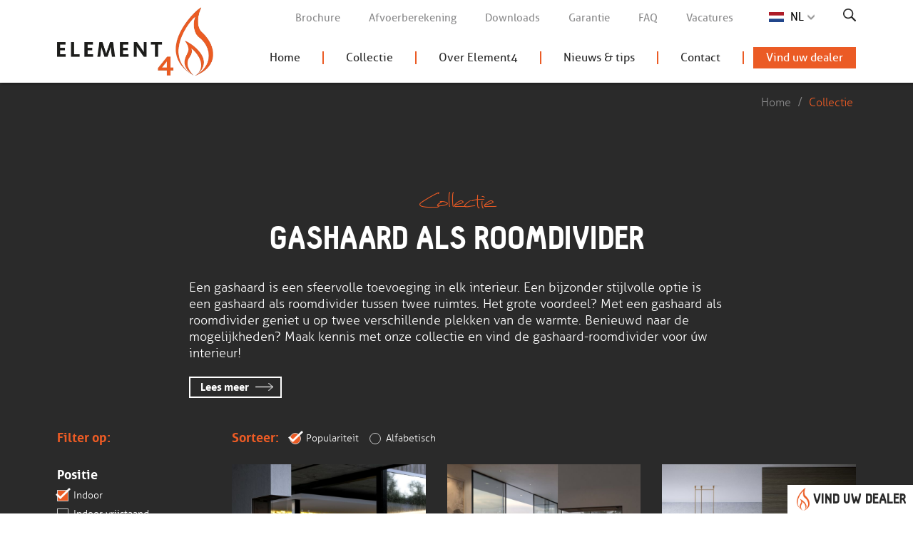

--- FILE ---
content_type: text/html; charset=UTF-8
request_url: https://www.element4.nl/nl/gashaard/binnen/roomdivider
body_size: 9198
content:
<!doctype html>
<html lang="nl" class="no-js" xmlns="http://www.w3.org/1999/xhtml">
<head>
    <meta charset="utf-8">
    <meta name="csrf-token" content="xMBMAVkMkJUsDLLiVYQC3HdgPWRn1J4aevRyxAB1">
    <meta name="google-api-key" content="AIzaSyB8dCrQnEH0lyLrO4xLXlN0RYMuEYpLXP4">
    <meta name="google-maps-language" content="nl">
    <meta name="viewport" content="width=device-width, initial-scale=1.0, maximum-scale=1.0, minimum-scale=1.0, user-scalable=no">
    <meta name="msapplication-tap-highlight" content="no">

    
    <!-- Prefetch dns -->
    <link rel="dns-prefetch" href="https://cdnjs.cloudflare.com">

    <!-- SEO -->
    <title>Gashaard als roomdivider? Ontdek de collectie van Element4!</title>
    <meta name="author" content="Element4">
    <meta name="description" content="Gebruik uw gashaard als roomdivider en creëer een stijlvolle afscheiding tussen twee ruimtes. Ontdek de unieke collectie van Element4!">
    <meta name="robots" content="index,follow">
    <link rel="image_src" type="image/jpeg" href="https://www.element4.nl/assets/img/placeholders/800x533.jpg">

    <!-- Twitter -->
    <meta name="twitter:card" content="summary_large_image">
    
    <meta name="twitter:creator" content="Element4">
    <meta name="twitter:title" content="Gashaard als roomdivider? Ontdek de collectie van Element4!">
    <meta name="twitter:description" content="Gebruik uw gashaard als roomdivider en creëer een stijlvolle afscheiding tussen twee ruimtes. Ontdek de unieke collectie van Element4!">
    <meta name="twitter:image:src" content="https://www.element4.nl/assets/img/placeholders/800x533.jpg">

    <!-- Open Graph -->
    <meta property="og:url" content="https://www.element4.nl/nl/gashaard/binnen/roomdivider">
    <meta property="og:type" content="website">
    <meta property="og:title" content="Gashaard als roomdivider? Ontdek de collectie van Element4!">
    <meta property="og:image" content="https://www.element4.nl/assets/img/placeholders/800x533.jpg">
    <meta property="og:image:width" content="800">
    <meta property="og:image:height" content="533">
    <meta property="og:description" content="Gebruik uw gashaard als roomdivider en creëer een stijlvolle afscheiding tussen twee ruimtes. Ontdek de unieke collectie van Element4!">
    <meta property="og:site_name" content="Element4">

    <!-- Stylesheets -->
    <link rel="stylesheet" href="/build/css/app-ec0f1c3279b05d62171e.css">
    <style>body:before { display: none; }</style>

    <!-- Google Analytics -->
                        
            <!-- Google tag (gtag.js) -->
            <script async src="https://www.googletagmanager.com/gtag/js?id=G-T55TD2ST6W"></script>
            <script>
                window.dataLayer = window.dataLayer || [];
                function gtag(){dataLayer.push(arguments);}
                gtag('js', new Date());

                gtag('config', 'G-T55TD2ST6W');
            </script>
            
    <!-- Favicons -->
    <link rel="apple-touch-icon" sizes="180x180" href="/assets/favicons/apple-touch-icon.png">
    <link rel="icon" type="image/png" sizes="32x32" href="/assets/favicons/favicon-32x32.png">
    <link rel="icon" type="image/png" sizes="16x16" href="/assets/favicons/favicon-16x16.png">
    <link rel="manifest" href="/assets/favicons/site.webmanifest">
    <link rel="mask-icon" href="/assets/favicons/safari-pinned-tab.svg" color="#eb5b25">
    <link rel="shortcut icon" href="/assets/favicons/favicon.ico">
    <meta name="msapplication-TileColor" content="#ffffff">
    <meta name="msapplication-config" content="/assets/favicons/browserconfig.xml">
    <meta name="theme-color" content="#ffffff">



    <!-- Scripts -->
    <script>window.App = {"Locale":"nl","Translations":{"\/dealers":"\/nl\/dealers","Sorteer":"Sorteer","Zoek op":"Zoek op","Filter op":"Filter op","Alfabetisch":"Alfabetisch","Populariteit":"Populariteit","Bijv. `Amsterdam NL` of `95220 France`":"Bijv. `Amsterdam NL` of `95220 France`","Vind uw dealer":"Vind uw dealer","Toon op de kaart":"Toon op de kaart","Gashaard":"Gashaard","Elektrische haard":"Elektrische haard","Houthaard":"Houthaard","Vul hier uw postcode of woonplaats in":"Vul hier uw postcode of woonplaats in","Er zijn helaas geen haarden gevonden die voldoen aan uw zoekcriteria.":"Er zijn helaas geen haarden gevonden die voldoen aan uw zoekcriteria.","Model":"Model","Bereken":"Bereken","Diameter":"Diameter","Uitmonding":"Uitmonding","Kies het model":"Kies het model","Begrenzer nodig":"Begrenzer nodig","Geschikte afvoer?":"Geschikte afvoer?","Verjongen mogelijk?":"Verjongen mogelijk?","Minimale startlengte":"Minimale startlengte","Startlengte [ft] (verticaal)":"Startlengte [ft] (verticaal)","Startlengte [m] (verticaal)":"Startlengte [m] (verticaal)","Totale verticale lengte":"Totale verticale lengte","Verticaal (dakdoorvoer)":"Verticaal (dakdoorvoer)","Totale horizontale lengte":"Totale horizontale lengte","Horizontaal (muurdoorvoer)":"Horizontaal (muurdoorvoer)","Aantal bochten 90\u00b0 in verticale vlak":"Aantal bochten 90\u00b0 in verticale vlak","Horizontale lengte [ft] (rechte delen)":"Horizontale lengte [ft] (rechte delen)","Horizontale lengte [m] (rechte delen)":"Horizontale lengte [m] (rechte delen)","Aantal bochten 90\u00b0 in horizontale vlak":"Aantal bochten 90\u00b0 in horizontale vlak","Totale lengte stijgende afvoer 45\u00b0 [ft]":"Totale lengte stijgende afvoer 45\u00b0 [ft]","Totale lengte stijgende afvoer 45\u00b0 [m]":"Totale lengte stijgende afvoer 45\u00b0 [m]","Aantal bochten 30\u00b0 of 45\u00b0 in verticale vlak ":"Aantal bochten 30\u00b0 of 45\u00b0 in verticale vlak ","Aantal bochten 30\u00b0 of 45\u00b0 in horizontale vlak ":"Aantal bochten 30\u00b0 of 45\u00b0 in horizontale vlak ","Totale verticale lengte [ft] (inclusief startlengte)":"Totale verticale lengte [ft] (inclusief startlengte)","Totale verticale lengte [m] (inclusief startlengte)":"Totale verticale lengte [m] (inclusief startlengte)"}};</script>

        <script type="text/javascript">adroll_adv_id = "DHHBQHOEWFCABOWXXCZQ6A"; adroll_pix_id = "34OJXAYORFEMTFW3BP2XGM"; adroll_version = "2.0";  (function(w, d, e, o, a) { w.__adroll_loaded = true; w.adroll = w.adroll || []; w.adroll.f = [ 'setProperties', 'identify', 'track' ]; var roundtripUrl = "https://s.adroll.com/j/" + adroll_adv_id + "/roundtrip.js"; for (a = 0; a < w.adroll.f.length; a++) { w.adroll[w.adroll.f[a]] = w.adroll[w.adroll.f[a]] || (function(n) { return function() { w.adroll.push([ n, arguments ]) } })(w.adroll.f[a]) }  e = d.createElement('script'); o = d.getElementsByTagName('script')[0]; e.async = 1; e.src = roundtripUrl; o.parentNode.insertBefore(e, o); })(window, document); adroll.track("pageView"); </script>
    </head>
<body class="-not-homepage">
<noscript><p>Please enable JavaScript to view this website.</p></noscript>
<div id="wrapper">
    <header id="header">
        <div class="container">
            <a class="header-logo" href="/nl">
                <picture>
                    <source type="image/webp" srcset="/assets/img/logos/element4.webp" />
                    <img src="/assets/img/logos/element4.png" width="800" height="350" alt="Element4">
                </picture>
            </a>

            <div class="header-nav">
                <div class="header-nav-links">
    <a class="home" href="/nl">Homepage</a>

    <ul class="header-nav-submenu">
        <li><a href="/nl/brochure">Brochure</a></li>
        <li><a href="/nl/afvoerberekening">Afvoerberekening</a></li>
        <li><a href="/nl/downloads">Downloads</a></li>
        <li><a href="/nl/garantie">Garantie</a></li>
        <li><a href="/nl/contact#veelgestelde-vragen">FAQ</a></li>
                    <li><a href="/nl/vacatures">Vacatures</a></li>
            </ul>

            <button type="button" id="trigger-overlay" title="Andere taal kiezen">
            NL
        </button>
    
    <a href="/nl/zoeken" title="Zoeken">
        <svg class="icon" alt="Zoeken"><use xmlns:xlink="http://www.w3.org/1999/xlink" xlink:href="#search"></use></svg>    </a>

    </div>

<nav id="menu">
    <ul>
        <li><a href="/nl">Home</a></li>
                    <li class="">
                    <a href="/nl/collectie" id="collectie-overlay-trigger">Collectie</a>

            <ul class="md-up:hidden">
                <li><a href="/nl/elektrische-haard/binnen">Elektrische haarden indoor</a></li>
                <li><a href="/nl/bio-ethanol-haard/binnen">Bio Ethanol haarden indoor</a></li>
                <li><a href="/nl/bio-ethanol-haard/buiten">Bio Ethanol haarden outdoor</a></li>
                <li><a href="/nl/gashaard/binnen">Gashaarden indoor</a></li>
                <li><a href="/nl/gashaard/buiten">Gashaarden outdoor</a></li>
            </ul>
        </li>
        <li><a href="/nl/over-element4">Over Element4</a></li>
                    <li class="">
                <a href="/nl/actueel">Nieuws &amp; tips</a>
            </li>
                <li class="md-up:hidden"><a href="/nl/brochure">Brochure</a></li>
        <li class="md-up:hidden"><a href="/nl/afvoerberekening">Afvoerberekening</a></li>
        <li class="md-up:hidden"><a href="/nl/garantie">Garantie</a></li>
        <li class="md-up:hidden"><a href="/nl/contact#veelgestelde-vragen">Veelgestelde vragen</a></li>
        <li class="md-up:hidden"><a href="/nl/downloads">Downloads</a></li>
                    <li class="md-up:hidden">
                <a href="/nl/vacatures">Vacatures</a>
            </li>
                <li><a href="/nl/contact">Contact</a></li>
        <li class="last">
            <a href="/nl/dealers">Vind uw dealer</a>
        </li>
    </ul>
</nav>

                <a href="#mmenu" class="hamburger hamburger--spin md-up:hidden" rel="noindex,nofollow">
                    <span class="hamburger-box">
                        <span class="hamburger-inner"></span>
                    </span>
                </a>
            </div>
        </div>
    </header>

                                    
    <div id="content" class="">
                         
            
        
         <nav class="breadcrumbs -black">
    <div class="container">
        <a href="/nl">Home</a> /
        <a class="active" href="/nl/collectie">Collectie</a>
    </div>
</nav>
<div class="block -black">
    <div class="container">
        <div class="block-intro">
            <h1 class="heading text-white">
                <span>Collectie</span>
                Gashaard als roomdivider
            </h1>

                            <div class="textbox text-left" data-readmore>
                    <p>Een gashaard is een sfeervolle toevoeging in elk interieur. Een bijzonder stijlvolle optie is een gashaard als roomdivider tussen twee ruimtes. Het grote voordeel? Met een gashaard als roomdivider geniet u op twee verschillende plekken van de warmte. Benieuwd naar de mogelijkheden? Maak kennis met onze collectie en vind de gashaard-roomdivider voor úw interieur!</p>

                    <h2>waarom een Gashaard als roomdivider?</h2>  <p>Als u graag een gashaard wilt in uw woonkamer of kantoor, dan wilt u dat deze zo goed mogelijk tot zijn recht komt in de ruimte. Daarom is het belangrijk om alle mogelijkheden binnen uw interieur goed te inventariseren voordat u een keuze maakt. Een van die mogelijkheden is het plaatsen van een doorkijkhaard in een scheidingswand tussen twee ruimtes. Met zo'n gashaard als roomdivider kunt u in twee verschillende ruimtes van het vlammenspel en de warmte genieten. Daarnaast creëert u met een gashaard als roomdivider een prachtig ruimtelijk effect, omdat u door de haard heen kunt kijken. De gashaard kan in een vaste scheidingswand worden geplaatst, maar ook als zwevende roomdivider. Dit laatste creëert een extra ruimtelijk effect, omdat de gashaard dan als het ware ‘vrij’ in de ruimte zweeft. </p>    <h2>Waarom een gashaard-roomdivider van element4?</h2>  <p>Wij bieden een veelzijdige collectie gashaard-roomdividers waarmee u moeiteloos een trendy en stijlvolle afscheiding tussen twee ruimtes creëert! Een Element4 gashaard als roomdivider is een verlengstuk van uw interieur en een eyecatcher in elke ruimte. Onze gashaarden worden in Nederland ontworpen en geproduceerd. Dit vindt u onder andere terug in kwaliteit, design en gebruiksgemak. Maar een haard van element4 biedt nog meer voordelen:</p><p><br></p><ul><li>het mooiste vuur op laagstand</li><li>ruimte besparen dankzij minimale inbouwdiepte</li><li>eenvoudig op afstand te bedienen via smartphone of tablet</li></ul><p>Kiest u voor een gashaard als roomdivider van Element4, dan kunt u deze met een aantal unieke features helemaal naar uw eigen smaak én de stijl van uw interieur laten aanpassen!</p>    <h2>Stel zelf uw gashaard-roomdivider samen!</h2>  <p>Element4 biedt verschillende gashaardmodellen die als roomdivider geplaatst kunnen worden. Deze gashaarden zijn stuk voor stuk voorzien van hun eigen unieke features. Zo kunt u kiezen voor haarden met verschillende soorten branders die ieder een uniek vlambeeld creëren. Ook het branderbed kunt u zó aanpassen dat de stijl precies aansluit bij uw interieur. Zo kunt u onder andere kiezen voor:</p><p><br></p><ul><li>een houtset,</li><li>witte carrara kiezels</li><li>witte of grijze stenen</li></ul><p>De gashaard als roomdivider wordt helemaal uniek omdat u bij Element4 ook de achterwand zelf kunt stylen. Benieuwd naar alle mogelijkheden en opties? Maak hieronder kennis met onze complete collectie en vind de haard van uw dromen!</p>

                    <button type="button" class="btn -xs -to-white">
                        <span>Lees meer</span>
                    </button>
                </div>
                    </div><!-- /.block-intro -->

                    <script>
            window.CollectieFilters = {"models":["Roomdivider"],"placings":["Indoor"],"energytypes":["Gashaard"]};
            </script>
        
        <div id="collectie"></div>
    </div><!-- /.container -->
</div><!-- /.block -->

<div class="block -py0">
    <div class="container-fluid">

        <div class="boxy14">
            <div class="boxy14-main">
                <div class="boxy14-text">
                    <h2 class="heading">
                        <span>Advies nodig?</span>
                        Wij helpen u graag!                    </h2>

                    <p class="-mb0">
                                                    Wilt u graag algemeen advies inwinnen of loopt u tegen een technisch vraagstuk aan?
                            Stel rechtstreeks uw vraag aan ons. Wij nemen zo snel mogelijk contact met u op!
                                                
                    </p>

                    <div class="boxy14-buttons">
                        <a href="/nl/contact#contactformulier" class="btn -to-transparent -orange2">
                            Vul het contactformulier in                        </a>
                        <a href="&#109;&#97;&#x69;&#108;&#x74;o&#58;i&#x6e;&#x66;o&#64;&#x65;&#108;&#x65;&#x6d;&#x65;&#x6e;&#116;&#x34;&#46;&#110;&#108;" class="btn">Of mail ons</a>
                    </div>
                </div><!-- /.boxy14-text -->
            </div><!-- /.boxy14-main -->

            <figure class="boxy14-image md-up:hidden" style="background-image: url(/assets/img/content/collectie/advies-xs.jpg);">
                <img alt="Wij zitten klaar om u te helpen - Element4" data-src="/assets/img/content/collectie/advies-xs.jpg" class="img-responsive" width="1000" height="750">
            </figure><!-- /.boxy14-image -->

            <figure class="boxy14-image md-down:hidden" style="background-image: url(/assets/img/content/collectie/advies.jpg);"></figure>
        </div><!-- /.boxy14 -->

    </div><!-- /.container -->
</div><!-- /.block -->


        <blockquote class="quote">
                            De haard die matcht met uw DNA!                    </blockquote>

        <div id="bottom">
    <div class="container">

        <div class="col-logo">
            <img loading="lazy" alt="Element4" src="/assets/img/logos/element4-white.png" class="img-responsive" width="700" height="305">
        </div>

        <div class="col-form">
            <h2 class="heading text-white animate-grow-in">
                Gratis tips & kortingsacties            </h2>

            <form action="/nl/nieuwsbrief" method="POST" class="form form-generic form-nieuwsbrief" data-anchor="nieuwsbrief">
    <div id="my_name_vbin0sxFfuRTeSEg_wrap" style="display:none;">
        <input name="my_name_vbin0sxFfuRTeSEg" type="text" value="" id="my_name_vbin0sxFfuRTeSEg">
        <input name="valid_from" type="text" value="eyJpdiI6Im11YmZOVjFFU1hoTWRMRktIYkFXRGc9PSIsInZhbHVlIjoiVGlTcDRkemkwNm9BWEszdHlZalVJQT09IiwibWFjIjoiY2NmZGVhYTAyNjA5MTJmMjc0YWRlMzg4N2M4MzM3MzgzYjg2NWIxMDgwODhiMGM3ZWQ4NWUzNDBlNTE3MDZmZCJ9">
    </div>
    <input type="hidden" name="_token" value="xMBMAVkMkJUsDLLiVYQC3HdgPWRn1J4aevRyxAB1">

    <div class="form-group">
        <label class="control-label" for="nb_name">Voer hier uw naam in*</label>
        <input type="name" class="form-control" id="nb_name" name="name" maxlength="100">
    </div>

    <div class="form-group">
        <label class="control-label" for="nb_email">Voer hier uw e-mailadres in*</label>
        <input type="email" class="form-control" for="nb_email" name="email">
    </div>

    <div class="avgbox">
    <input type="checkbox" name="avg" value="1" id="rSebE">
    <label for="rSebE">
        Ik geef toestemming om de gegevens die ik hier heb ingevuld op te slaan en te gebruiken om mij aan te melden voor de nieuwsbrief.
    </label>
</div>

<div class="avg-note ">
    
    We gaan veilig en zorgvuldig met uw gegevens om. Meer hierover in onze <a href="https://www.element4.nl/nl/privacy" target="_blank">privacyverklaring &raquo;</a>
</div>

    <div class="clearfix text-right">
        <span class="note">* Verplicht</span>
        <span class="spinner">Een ogenblik geduld&hellip;</span>
        <button type="submit" class="btn -xs -to-transparent -orange">
            Houd mij op de hoogte        </button>
    </div>
</form>
        </div>

        <div class="col-links">
            <div class="col-links-inner">
                <nav class="bottom-links">
                    <div>
                        <div class="bottom-links-title">Klantenservice</div>
                        <a href="/nl/contact#veelgestelde-vragen">Veelgestelde vragen</a>
                        <a href="/nl/contact">Kom in contact</a>
                        <a href="/nl/garantie">Garantie</a>
                    </div>

                    <div>
                        <div class="bottom-links-title">Onze haarden</div>
                        <a href="/nl/collectie">Bekijk onze collectie</a>
                        <a href="/nl/brochure">Brochure aanvragen</a>
                        <a href="/nl/dealers">Vind een dealer</a>
                    </div>

                    <div>
                        <div class="bottom-links-title">Element4</div>
                        <a href="/nl/over-element4">Over Element4</a>
                        <a href="/nl/contact#contactgegevens">Contactgegevens</a>
                        <a href="/nl/contact#contactgegevens">Openingstijden</a>
                                                    <a href="/nl/vacatures">Vacatures</a>
                                                                    </div>
                </nav>

                                    <picture class="bottom-keurmerk">
                        <source type="image/webp" srcset="/assets/img/keurmerk-co-vrij-nhk.webp" />
                        <img loading="lazy" alt="Element4" src="/assets/img/keurmerk-co-vrij-nhk.jpg" class="img-responsive" width="161" height="227">
                    </picture>
                            </div>

            <div class="socialicons">
                <a target="_blank" rel="noopener" href="https://www.facebook.com/Element4haarden/"><svg class="icon"><use xmlns:xlink="http://www.w3.org/1999/xlink" xlink:href="#facebook"></use></svg></a>
                <a target="_blank" rel="noopener" href="https://twitter.com/Element4haarden"><svg class="icon"><use xmlns:xlink="http://www.w3.org/1999/xlink" xlink:href="#twitter"></use></svg></a>
                <a target="_blank" rel="noopener" href="https://www.linkedin.com/company/element4-b-v-?trk=tyah" class="-linkedin"><svg class="icon"><use xmlns:xlink="http://www.w3.org/1999/xlink" xlink:href="#linkedin"></use></svg></a>
                <a target="_blank" rel="noopener" href="https://www.youtube.com/user/Element4haarden"><svg class="icon"><use xmlns:xlink="http://www.w3.org/1999/xlink" xlink:href="#youtube"></use></svg></a>
                <a target="_blank" rel="noopener" href="https://www.instagram.com/Element4haarden/" class="-instagram"><svg class="icon"><use xmlns:xlink="http://www.w3.org/1999/xlink" xlink:href="#instagram"></use></svg></a>
                <a target="_blank" rel="noopener" href="https://nl.pinterest.com/element4/"><svg class="icon"><use xmlns:xlink="http://www.w3.org/1999/xlink" xlink:href="#pinterest"></use></svg></a>
            </div>
        </div>

    </div><!-- /.container -->
</div><!-- /#bottom -->
    </div><!-- /content -->

    <footer id="footer">
        <div class="container">
            <div class="col col-left">
                <span class="sm-down:block">
                    &copy; 2026 Element4 &nbsp;
                </span>
                <span class="xs-down:block">
                    Alle rechten voorbehouden.                    <em class="xs:hidden">&nbsp;&nbsp;</em>
                </span>
                <span>
                    <a rel="noindex,nofollow" href="/nl/disclaimer">Disclaimer</a>
                    - <a rel="noindex,nofollow" href="/nl/privacy">Privacy</a>
                </span>
            </div>

            <div class="col col-right">
                <a target="_blank" class="concept" href="https://www.activecreations.nl">
                    Concept & realisatie <span>Active Creations</span>
                </a>
            </div>
        </div><!-- /.container -->
    </footer>

    
            <div class="overlay overlay-scale">
    <button type="button" class="overlay-close">
        &times; <span>Sluiten</span>
    </button>
    <nav>
        <ul>
                            <li class="de">
                    <a rel="alternate" hreflang="de" href="https://www.element4.nl/de">
                        <span>Deutsch</span>
                    </a>
                </li>
                            <li class="en">
                    <a rel="alternate" hreflang="en" href="https://www.element4.nl/en">
                        <span>English</span>
                    </a>
                </li>
                            <li class="fr">
                    <a rel="alternate" hreflang="fr" href="https://www.element4.nl/fr">
                        <span>Français</span>
                    </a>
                </li>
                            <li class="en-us">
                    <a rel="alternate" hreflang="en-us" href="https://www.element4fires.com/">
                        <span>English (US)</span>
                    </a>
                </li>
                            <li class="en-ca">
                    <a rel="alternate" hreflang="en-ca" href="https://www.element4fires.com/">
                        <span>Canadian English</span>
                    </a>
                </li>
                    </ul>
    </nav>
    
        
    
</div>
    
    <div id="collectie-overlay">
    <div class="container">

        <div class="heading text-white text-center -mb0">
            <span>Collectie</span>
            Welke haard past bij u?        </div>

        <nav class="co-boxy">
            <div class="co-boxy-box">
                <div class="co-boxy-title">Indoor</div>

                <a class="co-link" href="/nl/elektrische-haard/binnen">
                    <figure class="co-link-image">
                        <span class="co-link-image-bg" style="background-image: url(/assets/img/content/collectie-overlay/indoor-elektrische-haard.jpg);"></span>
                    </figure>
                    Elektrische haarden <svg class="icon"><use xmlns:xlink="http://www.w3.org/1999/xlink" xlink:href="#arrow-right"></use></svg>                </a>

                <a class="co-link" href="/nl/gashaard/binnen">
                    <figure class="co-link-image">
                        <span class="co-link-image-bg" style="background-image: url(/assets/img/content/collectie-overlay/indoor-gashaard.jpg);"></span>
                    </figure>
                    Gashaarden <svg class="icon"><use xmlns:xlink="http://www.w3.org/1999/xlink" xlink:href="#arrow-right"></use></svg>                </a>

                <a class="co-link" href="/nl/bio-ethanol-haard/binnen">
                    <figure class="co-link-image">
                        <span class="co-link-image-bg" style="background-image: url(/assets/img/content/collectie-overlay/indoor-bio-ethanol-haard.jpg);"></span>
                    </figure>
                    Bio Ethanol haarden <svg class="icon"><use xmlns:xlink="http://www.w3.org/1999/xlink" xlink:href="#arrow-right"></use></svg>                </a>
            </div><!-- /.co-boxy-box -->

            <div class="co-boxy-box">
                <div class="co-boxy-title">Outdoor</div>

                <a class="co-link" href="/nl/gashaard/buiten">
                    <figure class="co-link-image">
                        <span class="co-link-image-bg" style="background-image: url(/assets/img/content/collectie-overlay/outdoor-gashaard.jpg);"></span>
                    </figure>
                    Gashaarden <svg class="icon"><use xmlns:xlink="http://www.w3.org/1999/xlink" xlink:href="#arrow-right"></use></svg>                </a>

                <a class="co-link" href="/nl/bio-ethanol-haard/buiten">
                    <figure class="co-link-image">
                        <span class="co-link-image-bg" style="background-image: url(/assets/img/content/collectie-overlay/outdoor-bio-ethanol-haard.jpg);"></span>
                    </figure>
                    Bio Ethanol haarden <svg class="icon"><use xmlns:xlink="http://www.w3.org/1999/xlink" xlink:href="#arrow-right"></use></svg>                </a>
            </div><!-- /.co-boxy-box -->
        </nav><!-- /.co-boxy -->

        <div class="text-center">
            <button class="btn -to-transparent -orange">Sluit venster</button>
        </div>

    </div><!-- /.container -->
</div><!-- /#collectie-overlay -->

            <a class="fixed-dealer-btn" href="/nl/dealers">
            <span>Vind uw dealer</span>
        </a>

        <div class="dealerbox">
            <div class="dealerbox-title">
                Wereldwijd dealernetwerk            </div>
            <a href="/nl/dealers">
                Vind uw dealer            </a>
            <button class="dealerbox-close">&times;</button>
        </div>
    </div><!-- /wrapper -->

<div style="height: 0; width: 0; position: absolute; visibility: hidden;"><svg style="position: absolute; width: 0; height: 0; overflow: hidden;" version="1.1" xmlns="http://www.w3.org/2000/svg" xmlns:xlink="http://www.w3.org/1999/xlink">
    <defs>
        <symbol id="arrow-right" viewBox="0 0 32 32">
            <title>arrow-right</title>
            <path d="M23.988 7.981l-1.831 1.781 4.831 4.975h-26.913v2.55h26.856l-5.156 5.156 1.8 1.8 8.225-8.219z"></path>
        </symbol>

        <symbol id="facebook" viewBox="0 0 32 32">
            <title>facebook</title>
            <path d="M19 6h5v-6h-5c-3.86 0-7 3.14-7 7v3h-4v6h4v16h6v-16h5l1-6h-6v-3c0-0.542 0.458-1 1-1z"></path>
        </symbol>

        <symbol id="flame" viewBox="0 0 32 32">
            <title>flame</title>
            <path d="M25.816 21.403c-0.012 0.244-0.038 0.488-0.075 0.725-0.444 3.356-2.556 6.563-6.281 9.531-0.194 0.156-0.425 0.231-0.656 0.231-0.306 0-0.613-0.137-0.819-0.394-0.363-0.456-0.288-1.113 0.169-1.475 1.15-0.919 2.119-1.85 2.913-2.794 1.6-1.894 2.488-3.837 2.644-5.813 0.006-0.050 0.006-0.094 0.012-0.144 0.231-3.706-2.212-6.256-2.238-6.281l-0.056-0.063c-2.075-2.494-4.438-6.319-4.025-10.469-2.313 2.306-5.369 5.75-7.294 9.494-0.938 1.825-1.606 3.725-1.787 5.6-0.063 0.6-0.075 1.2-0.025 1.794 0.269 3.306 2.356 6.1 6.219 8.306 0.506 0.288 0.681 0.925 0.387 1.431-0.287 0.506-0.931 0.675-1.431 0.387-4.5-2.569-6.944-5.925-7.269-9.963-0.206-2.55 0.438-5.319 1.913-8.269 1.037-2.081 2.5-4.262 4.369-6.519 2.35-2.837 4.725-5.037 5.944-6.1 0.25-0.219 0.45-0.394 0.594-0.512-0.038 0.406-0.050 0.813-0.031 1.212-0.006 1.881 0.2 3.531 0.506 4.931v0c0.569 2.6 1.475 4.356 1.994 5.213 0.019 0.031 0.031 0.050 0.050 0.081 0.050 0.075 0.094 0.144 0.131 0.2 0.025 0.037 0.050 0.075 0.075 0.106 0.019 0.031 0.044 0.063 0.056 0.088 0.012 0.012 0.019 0.025 0.025 0.037 0.012 0.019 0.025 0.031 0.031 0.050 0.012 0.019 0.019 0.031 0.031 0.050 0.331 0.481 0.706 0.969 1.131 1.481 0.231 0.25 1.506 1.669 2.256 3.887 0.381 1.131 0.625 2.462 0.538 3.956z"></path>
            <path d="M23.497 11.090v0c-0.019-0.012-0.031-0.031-0.038-0.044 0.025 0.025 0.038 0.044 0.038 0.044z"></path>
        </symbol>

        <symbol id="haard" viewBox="0 0 32 32">
            <title>haard</title>
            <path d="M29.681 27.394h-27.344c-1.137 0-2.069-0.931-2.069-2.075v-18.606c0-1.138 0.931-2.069 2.069-2.069h27.344c1.137 0 2.069 0.931 2.069 2.069v18.613c0 1.137-0.925 2.069-2.069 2.069zM2.337 6.688l-0.025 18.637 27.369 0.025c0.012 0 0.025-0.012 0.025-0.025v-18.613l-27.369-0.025z"></path>
            <path d="M22.363 22.419h-12.694c-1.144 0-2.075-0.931-2.075-2.081v-8.319c0-1.144 0.931-2.081 2.075-2.081h12.694c1.144 0 2.075 0.931 2.075 2.081v8.319c0 1.144-0.931 2.081-2.075 2.081zM9.669 11.988l-0.031 8.35 12.719 0.038c0.012 0 0.031-0.012 0.031-0.038v-8.319l-12.719-0.031z"></path>
        </symbol>

        <symbol id="instagram" viewBox="0 0 20 20">
            <title>instagram</title>
            <path d="M17.777 0h-15.555c-1.222 0-2.222 1-2.222 2.222v15.555c0 1.223 1 2.222 2.222 2.222h15.555c1.222 0 2.222-0.999 2.222-2.222v-15.555c0-1.222-1-2.222-2.222-2.222zM9.982 16.136c3.399 0 6.153-2.757 6.153-6.154 0-0.376-0.048-0.738-0.114-1.093h1.757v8.017c0 0.424-0.344 0.767-0.77 0.767h-14.015c-0.426 0-0.77-0.342-0.77-0.767v-8.017h1.721c-0.068 0.356-0.116 0.718-0.116 1.093 0 3.399 2.757 6.154 6.154 6.154zM6.137 9.982c0-2.124 1.722-3.845 3.847-3.845 2.123 0 3.847 1.721 3.847 3.845s-1.723 3.847-3.847 3.847c-2.125 0-3.847-1.722-3.847-3.847zM17.008 5.556h-1.794c-0.424 0-0.769-0.347-0.769-0.769v-1.797c0-0.424 0.344-0.768 0.768-0.768h1.794c0.427 0 0.771 0.343 0.771 0.768v1.795c0 0.423-0.344 0.77-0.77 0.77z"></path>
        </symbol>

        <symbol id="linkedin" viewBox="0 0 32 32">
            <title>linkedin</title>
            <path d="M11.429 11.429h6.325v3.242h0.090c0.88-1.578 3.034-3.242 6.244-3.242 6.677 0 7.911 4.156 7.911 9.562v11.009h-6.593v-9.76c0-2.328-0.048-5.322-3.43-5.322-3.434 0-3.958 2.535-3.958 5.153v9.929h-6.591v-20.571z"></path>
            <path d="M0 11.429h6.857v20.571h-6.857v-20.571z"></path>
            <path d="M6.857 5.714c0 1.894-1.535 3.429-3.429 3.429s-3.429-1.535-3.429-3.429c0-1.894 1.535-3.429 3.429-3.429s3.429 1.535 3.429 3.429z"></path>
        </symbol>

        <symbol id="pinterest" viewBox="0 0 20 20">
            <title>pinterest</title>
            <path d="M8.617 13.227c-0.526 2.754-1.167 5.394-3.068 6.773-0.586-4.162 0.861-7.287 1.534-10.605-1.147-1.93 0.138-5.812 2.555-4.855 2.975 1.176-2.576 7.172 1.15 7.922 3.891 0.781 5.479-6.75 3.066-9.199-3.485-3.538-10.146-0.083-9.326 4.982 0.199 1.238 1.478 1.613 0.511 3.322-2.231-0.494-2.897-2.254-2.811-4.6 0.138-3.84 3.449-6.527 6.771-6.9 4.201-0.471 8.144 1.543 8.689 5.494 0.613 4.461-1.896 9.293-6.389 8.945-1.218-0.095-1.728-0.699-2.682-1.279z"></path>
        </symbol>

        <symbol id="plus" viewBox="0 0 32 32">
            <title>plus</title>
            <path d="M19.55 31.387h-7.238c-1.194 0-2.169-0.969-2.169-2.163v-7.025l-7.3-0.044c-1.194 0-2.163-0.969-2.163-2.163v-7.244c0-1.194 0.969-2.162 2.163-2.162h7.256l0.044-7.844c0-1.194 0.969-2.169 2.169-2.169h7.238c1.194 0 2.163 0.969 2.163 2.169v7.794l7.613 0.044c1.194 0 2.163 0.969 2.163 2.162v7.237c0 1.194-0.969 2.163-2.163 2.163h-7.569l-0.044 7.069c0 1.2-0.969 2.175-2.163 2.175zM2.85 12.706l-0.044 7.281 7.3 0.044c1.194 0 2.162 0.969 2.162 2.169v7.025l7.281 0.044 0.044-7.063c0-1.194 0.969-2.169 2.163-2.169h7.569l0.044-7.281c0-0.025-0.019-0.044-0.044-0.044h-7.569c-1.194 0-2.163-0.969-2.163-2.169v-7.8l-7.281-0.044-0.044 7.844c0 1.194-0.969 2.169-2.162 2.169h-7.256z"></path>
        </symbol>

        <symbol id="power" viewBox="0 0 32 32">
            <title>power</title>
            <path d="M16.137 31.719c-8.050 0-14.6-6.55-14.6-14.606 0-6 3.594-11.325 9.162-13.563 0.588-0.237 1.269 0.050 1.506 0.644s-0.050 1.269-0.644 1.506c-4.681 1.888-7.706 6.362-7.706 11.412 0 6.775 5.506 12.287 12.281 12.287s12.287-5.512 12.287-12.288c0-5.15-3.25-9.794-8.087-11.55-0.6-0.219-0.913-0.881-0.694-1.487s0.881-0.913 1.488-0.694c5.75 2.087 9.613 7.606 9.613 13.731 0 8.056-6.55 14.606-14.606 14.606z"></path>
            <path d="M15.906 12.25v0c-1 0-1.813-0.813-1.813-1.813v-8.356c0-1 0.819-1.813 1.813-1.813 1 0 1.813 0.813 1.813 1.813v8.356c0 0.994-0.819 1.813-1.813 1.813z"></path>
        </symbol>

        <symbol id="search" viewBox="0 0 32 32">
            <title>search</title>
            <path d="M20.056 23.045c-2.076 1.479-4.616 2.349-7.359 2.349-7.012 0-12.696-5.684-12.696-12.696s5.684-12.696 12.696-12.696c7.012 0 12.696 5.684 12.696 12.696 0 2.743-0.87 5.283-2.349 7.359l8.342 8.342c0.822 0.822 0.815 2.137-0 2.952l-0.035 0.035c-0.813 0.813-2.137 0.815-2.952 0l-8.342-8.342zM12.697 22.407c5.362 0 9.709-4.347 9.709-9.709s-4.347-9.709-9.709-9.709c-5.362 0-9.709 4.347-9.709 9.709s4.347 9.709 9.709 9.709v0z"></path>
        </symbol>

        <symbol id="tap" viewBox="0 0 32 32">
            <title>tap</title>
            <path d="M16 8.95c0.619-0.631 1-1.496 1-2.45 0-1.933-1.567-3.5-3.5-3.5s-3.5 1.567-3.5 3.5c0 0.954 0.381 1.818 1 2.45v-2.449c0-1.372 1.119-2.501 2.5-2.501 1.39 0 2.5 1.12 2.5 2.501v2.449zM19 11.491c0-0.823-0.666-1.491-1.5-1.491-0.828 0-1.5 0.676-1.5 1.491v4.509h-1v-9.491c0-0.833-0.666-1.509-1.5-1.509-0.828 0-1.5 0.666-1.5 1.509v10.29c-2.058-2.2-4.768-4.619-5.879-3.503-1.087 1.093 1.714 4.105 5.626 10.687 1.763 2.966 3.993 5.016 7.753 5.017 4.142 0 7.5-3.358 7.5-7.5v-7.994c0-0.832-0.666-1.506-1.5-1.506-0.828 0-1.5 0.676-1.5 1.506v2.494h-1v-3.509c0-0.824-0.666-1.491-1.5-1.491-0.828 0-1.5 0.663-1.5 1.491v2.509h-1v-3.509z"></path>
        </symbol>

        <symbol id="twitter" viewBox="0 0 1200 1227">
            <title>twitter</title>
            <path d="M714.163 519.284L1160.89 0H1055.03L667.137 450.887L357.328 0H0L468.492 681.821L0 1226.37H105.866L515.491 750.218L842.672 1226.37H1200L714.137 519.284H714.163ZM569.165 687.828L521.697 619.934L144.011 79.6944H306.615L611.412 515.685L658.88 583.579L1055.08 1150.3H892.476L569.165 687.854V687.828Z" />
        </symbol>

        <symbol id="youtube" viewBox="0 0 32 32">
            <title>youtube</title>
            <path d="M31.681 9.6c0 0-0.313-2.206-1.275-3.175-1.219-1.275-2.581-1.281-3.206-1.356-4.475-0.325-11.194-0.325-11.194-0.325h-0.012c0 0-6.719 0-11.194 0.325-0.625 0.075-1.987 0.081-3.206 1.356-0.963 0.969-1.269 3.175-1.269 3.175s-0.319 2.588-0.319 5.181v2.425c0 2.587 0.319 5.181 0.319 5.181s0.313 2.206 1.269 3.175c1.219 1.275 2.819 1.231 3.531 1.369 2.563 0.244 10.881 0.319 10.881 0.319s6.725-0.012 11.2-0.331c0.625-0.075 1.988-0.081 3.206-1.356 0.962-0.969 1.275-3.175 1.275-3.175s0.319-2.587 0.319-5.181v-2.425c-0.006-2.588-0.325-5.181-0.325-5.181zM12.694 20.15v-8.994l8.644 4.513-8.644 4.481z"></path>
        </symbol>
    </defs>
</svg>
</div>

<!-- Javascripts -->
<script src="/build/js/vendor-67dddc75ab2c88479b92.js"></script>
<script src="/build/js/app-ec0f1c3279b05d62171e.js"></script>
</body>
</html>


--- FILE ---
content_type: text/css
request_url: https://www.element4.nl/build/css/app-ec0f1c3279b05d62171e.css
body_size: 31235
content:
/*!
 * Author: Jürgen van Dijk <jurgen@activecreations.nl>
 * Date: 3/21/2025
 */.selectize-control.plugin-drag_drop.multi>.selectize-input>div.ui-sortable-placeholder{visibility:visible!important;background:#f2f2f2!important;background:rgba(0,0,0,.06)!important;border:0!important;-webkit-box-shadow:inset 0 0 12px 4px #fff;box-shadow:inset 0 0 12px 4px #fff}.selectize-control.plugin-drag_drop .ui-sortable-placeholder:after{content:"!";visibility:hidden}.selectize-control.plugin-drag_drop .ui-sortable-helper{-webkit-box-shadow:0 2px 5px rgba(0,0,0,.2);box-shadow:0 2px 5px rgba(0,0,0,.2)}.selectize-dropdown-header{position:relative;padding:5px 8px;border-bottom:1px solid #d0d0d0;background:#f8f8f8;-webkit-border-radius:3px 3px 0 0;-moz-border-radius:3px 3px 0 0;border-radius:3px 3px 0 0}.selectize-dropdown-header-close{position:absolute;right:8px;top:50%;color:#303030;opacity:.4;margin-top:-12px;line-height:20px;font-size:20px!important}.selectize-dropdown-header-close:hover{color:#000}.selectize-dropdown.plugin-optgroup_columns .optgroup{border-right:1px solid #f2f2f2;border-top:0;float:left;-webkit-box-sizing:border-box;-moz-box-sizing:border-box;box-sizing:border-box}.selectize-dropdown.plugin-optgroup_columns .optgroup:last-child{border-right:0}.selectize-dropdown.plugin-optgroup_columns .optgroup:before{display:none}.selectize-dropdown.plugin-optgroup_columns .optgroup-header{border-top:0}.selectize-control.plugin-remove_button [data-value]{position:relative;padding-right:24px!important}.selectize-control.plugin-remove_button [data-value] .remove{z-index:1;position:absolute;top:0;right:0;bottom:0;width:17px;text-align:center;font-weight:700;font-size:12px;color:inherit;text-decoration:none;vertical-align:middle;display:inline-block;padding:2px 0 0;border-left:1px solid #d0d0d0;-webkit-border-radius:0 2px 2px 0;-moz-border-radius:0 2px 2px 0;border-radius:0 2px 2px 0;-webkit-box-sizing:border-box;-moz-box-sizing:border-box;box-sizing:border-box}.selectize-control.plugin-remove_button [data-value] .remove:hover{background:rgba(0,0,0,.05)}.selectize-control.plugin-remove_button [data-value].active .remove{border-left-color:#cacaca}.selectize-control.plugin-remove_button .disabled [data-value] .remove:hover{background:none}.selectize-control.plugin-remove_button .disabled [data-value] .remove{border-left-color:#fff}.selectize-control.plugin-remove_button .remove-single{position:absolute;right:0;top:0;font-size:23px}.selectize-control{position:relative}.selectize-dropdown,.selectize-input,.selectize-input input{color:#303030;font-family:inherit;font-size:13px;line-height:18px;-webkit-font-smoothing:inherit}.selectize-control.single .selectize-input.input-active,.selectize-input{background:#fff;cursor:text;display:inline-block}.selectize-input{border:1px solid #d0d0d0;padding:8px;display:inline-block;width:100%;overflow:hidden;position:relative;z-index:1;-webkit-box-sizing:border-box;-moz-box-sizing:border-box;box-sizing:border-box;-webkit-box-shadow:inset 0 1px 1px rgba(0,0,0,.1);box-shadow:inset 0 1px 1px rgba(0,0,0,.1);-webkit-border-radius:3px;-moz-border-radius:3px;border-radius:3px}.selectize-control.multi .selectize-input.has-items{padding:6px 8px 3px}.selectize-input.full{background-color:#fff}.selectize-input.disabled,.selectize-input.disabled *{cursor:default!important}.selectize-input.focus{-webkit-box-shadow:inset 0 1px 2px rgba(0,0,0,.15);box-shadow:inset 0 1px 2px rgba(0,0,0,.15)}.selectize-input.dropdown-active{-webkit-border-radius:3px 3px 0 0;-moz-border-radius:3px 3px 0 0;border-radius:3px 3px 0 0}.selectize-input>*{vertical-align:baseline;display:-moz-inline-stack;display:inline-block;zoom:1;*display:inline}.selectize-control.multi .selectize-input>div{cursor:pointer;margin:0 3px 3px 0;padding:2px 6px;background:#f2f2f2;color:#303030;border:0 solid #d0d0d0}.selectize-control.multi .selectize-input>div.active{background:#e8e8e8;color:#303030;border:0 solid #cacaca}.selectize-control.multi .selectize-input.disabled>div,.selectize-control.multi .selectize-input.disabled>div.active{color:#7d7d7d;background:#fff;border:0 solid #fff}.selectize-input>input{display:inline-block!important;padding:0!important;min-height:0!important;max-height:none!important;max-width:100%!important;margin:0 2px 0 0!important;text-indent:0!important;border:0!important;background:none!important;line-height:inherit!important;-webkit-user-select:auto!important;-webkit-box-shadow:none!important;box-shadow:none!important}.selectize-input>input::-ms-clear{display:none}.selectize-input>input:focus{outline:none!important}.selectize-input:after{content:" ";display:block;clear:left}.selectize-input.dropdown-active:before{content:" ";display:block;position:absolute;background:#f0f0f0;height:1px;bottom:0;left:0;right:0}.selectize-dropdown{position:absolute;z-index:10;background:#fff;margin:-1px 0 0;border:1px solid #d0d0d0;border-top:0;-webkit-box-sizing:border-box;-moz-box-sizing:border-box;box-sizing:border-box;-webkit-box-shadow:0 1px 3px rgba(0,0,0,.1);box-shadow:0 1px 3px rgba(0,0,0,.1);-webkit-border-radius:0 0 3px 3px;-moz-border-radius:0 0 3px 3px;border-radius:0 0 3px 3px}.selectize-dropdown [data-selectable]{cursor:pointer;overflow:hidden}.selectize-dropdown [data-selectable] .highlight{background:rgba(125,168,208,.2);-webkit-border-radius:1px;-moz-border-radius:1px;border-radius:1px}.selectize-dropdown .optgroup-header,.selectize-dropdown .option{padding:5px 8px}.selectize-dropdown .option,.selectize-dropdown [data-disabled],.selectize-dropdown [data-disabled] [data-selectable].option{cursor:inherit;opacity:.5}.selectize-dropdown [data-selectable].option{opacity:1}.selectize-dropdown .optgroup:first-child .optgroup-header{border-top:0}.selectize-dropdown .optgroup-header{color:#303030;background:#fff;cursor:default}.selectize-dropdown .active{background-color:#f5fafd;color:#495c68}.selectize-dropdown .active.create{color:#495c68}.selectize-dropdown .create{color:rgba(48,48,48,.5)}.selectize-dropdown-content{overflow-y:auto;overflow-x:hidden;max-height:200px;-webkit-overflow-scrolling:touch}.selectize-control.single .selectize-input,.selectize-control.single .selectize-input input{cursor:pointer}.selectize-control.single .selectize-input.input-active,.selectize-control.single .selectize-input.input-active input{cursor:text}.selectize-control.single .selectize-input:after{content:" ";display:block;position:absolute;top:50%;right:15px;margin-top:-3px;width:0;height:0;border-color:grey transparent transparent;border-style:solid;border-width:5px 5px 0}.selectize-control.single .selectize-input.dropdown-active:after{margin-top:-4px;border-width:0 5px 5px;border-color:transparent transparent grey}.selectize-control.rtl.single .selectize-input:after{left:15px;right:auto}.selectize-control.rtl .selectize-input>input{margin:0 4px 0 -2px!important}.selectize-control .selectize-input.disabled{opacity:.5;background-color:#fafafa}.slick-slider{box-sizing:border-box;-webkit-user-select:none;-moz-user-select:none;-ms-user-select:none;user-select:none;-webkit-touch-callout:none;-khtml-user-select:none;-ms-touch-action:pan-y;touch-action:pan-y;-webkit-tap-highlight-color:transparent}.slick-list,.slick-slider{position:relative;display:block}.slick-list{overflow:hidden;margin:0;padding:0}.slick-list:focus{outline:none}.slick-list.dragging{cursor:pointer;cursor:hand}.slick-slider .slick-list,.slick-slider .slick-track{-webkit-transform:translateZ(0);-moz-transform:translateZ(0);-ms-transform:translateZ(0);-o-transform:translateZ(0);transform:translateZ(0)}.slick-track{position:relative;top:0;left:0;display:block;margin-left:auto;margin-right:auto}.slick-track:after,.slick-track:before{display:table;content:""}.slick-track:after{clear:both}.slick-loading .slick-track{visibility:hidden}.slick-slide{display:none;float:left;height:100%;min-height:1px}[dir=rtl] .slick-slide{float:right}.slick-slide img{display:block}.slick-slide.slick-loading img{display:none}.slick-slide.dragging img{pointer-events:none}.slick-initialized .slick-slide{display:block}.slick-loading .slick-slide{visibility:hidden}.slick-vertical .slick-slide{display:block;height:auto;border:1px solid transparent}.slick-arrow.slick-hidden{display:none}

/*! Generated by Font Squirrel (https://www.fontsquirrel.com) on December 12, 2018 */@font-face{font-family:hallo_sans;src:url(/assets/fonts/hallo_sans-webfont.woff2) format("woff2"),url(/assets/fonts/hallo_sans-webfont.woff) format("woff");font-weight:400;font-style:normal}@font-face{font-family:hallo_sansblack;src:url(/assets/fonts/hallo_sans_black-webfont.woff2) format("woff2"),url(/assets/fonts/hallo_sans_black-webfont.woff) format("woff");font-weight:400;font-style:normal}@font-face{font-family:hallo_sanslight;src:url(/assets/fonts/hallo_sans_light-webfont.woff2) format("woff2"),url(/assets/fonts/hallo_sans_light-webfont.woff) format("woff");font-weight:400;font-style:normal}@font-face{font-family:allerbold;src:url(/assets/fonts/aller_bd-webfont.woff2) format("woff2"),url(/assets/fonts/aller_bd-webfont.woff) format("woff");font-weight:400;font-style:normal}@font-face{font-family:aller_lightregular;src:url(/assets/fonts/aller_lt-webfont.woff2) format("woff2"),url(/assets/fonts/aller_lt-webfont.woff) format("woff");font-weight:400;font-style:normal}@font-face{font-family:allerregular;src:url(/assets/fonts/aller_rg-webfont.woff2) format("woff2"),url(/assets/fonts/aller_rg-webfont.woff) format("woff");font-weight:400;font-style:normal}@font-face{font-family:"1_ichiroregular";src:url(/assets/fonts/ichiro-webfont.woff2) format("woff2"),url(/assets/fonts/ichiro-webfont.woff) format("woff");font-weight:400;font-style:normal}.custom-multiple-select .optgroup-header{font-family:allerbold,Verdana,sans-serif}.custom-multiple-select .selectize-input{border:1px solid #8b8b8c;border-radius:0}.custom-multiple-select .selectize-input>input{font:italic 1.1em/20px aller_lightregular,Verdana,sans-serif}.custom-multiple-select.selectize-control.multi .selectize-input>div{color:#fff;cursor:default;background:#eb5b25;border-radius:2px}.custom-multiple-select.selectize-control.multi .selectize-input>div a{cursor:pointer}@-webkit-keyframes swal2-show{0%{-webkit-transform:scale(.7);transform:scale(.7)}45%{-webkit-transform:scale(1.05);transform:scale(1.05)}80%{-webkit-transform:scale(.95);transform:scale(.95)}to{-webkit-transform:scale(1);transform:scale(1)}}@keyframes swal2-show{0%{-webkit-transform:scale(.7);transform:scale(.7)}45%{-webkit-transform:scale(1.05);transform:scale(1.05)}80%{-webkit-transform:scale(.95);transform:scale(.95)}to{-webkit-transform:scale(1);transform:scale(1)}}@-webkit-keyframes swal2-hide{0%{-webkit-transform:scale(1);transform:scale(1);opacity:1}to{-webkit-transform:scale(.5);transform:scale(.5);opacity:0}}@keyframes swal2-hide{0%{-webkit-transform:scale(1);transform:scale(1);opacity:1}to{-webkit-transform:scale(.5);transform:scale(.5);opacity:0}}@-webkit-keyframes swal2-animate-success-line-tip{0%{top:1.1875em;left:.0625em;width:0}54%{top:1.0625em;left:.125em;width:0}70%{top:2.1875em;left:-.375em;width:3.125em}84%{top:3em;left:1.3125em;width:1.0625em}to{top:2.8125em;left:.875em;width:1.5625em}}@keyframes swal2-animate-success-line-tip{0%{top:1.1875em;left:.0625em;width:0}54%{top:1.0625em;left:.125em;width:0}70%{top:2.1875em;left:-.375em;width:3.125em}84%{top:3em;left:1.3125em;width:1.0625em}to{top:2.8125em;left:.875em;width:1.5625em}}@-webkit-keyframes swal2-animate-success-line-long{0%{top:3.375em;right:2.875em;width:0}65%{top:3.375em;right:2.875em;width:0}84%{top:2.1875em;right:0;width:3.4375em}to{top:2.375em;right:.5em;width:2.9375em}}@keyframes swal2-animate-success-line-long{0%{top:3.375em;right:2.875em;width:0}65%{top:3.375em;right:2.875em;width:0}84%{top:2.1875em;right:0;width:3.4375em}to{top:2.375em;right:.5em;width:2.9375em}}@-webkit-keyframes swal2-rotate-success-circular-line{0%{-webkit-transform:rotate(-45deg);transform:rotate(-45deg)}5%{-webkit-transform:rotate(-45deg);transform:rotate(-45deg)}12%{-webkit-transform:rotate(-405deg);transform:rotate(-405deg)}to{-webkit-transform:rotate(-405deg);transform:rotate(-405deg)}}@keyframes swal2-rotate-success-circular-line{0%{-webkit-transform:rotate(-45deg);transform:rotate(-45deg)}5%{-webkit-transform:rotate(-45deg);transform:rotate(-45deg)}12%{-webkit-transform:rotate(-405deg);transform:rotate(-405deg)}to{-webkit-transform:rotate(-405deg);transform:rotate(-405deg)}}@-webkit-keyframes swal2-animate-error-x-mark{0%{margin-top:1.625em;-webkit-transform:scale(.4);transform:scale(.4);opacity:0}50%{margin-top:1.625em;-webkit-transform:scale(.4);transform:scale(.4);opacity:0}80%{margin-top:-.375em;-webkit-transform:scale(1.15);transform:scale(1.15)}to{margin-top:0;-webkit-transform:scale(1);transform:scale(1);opacity:1}}@keyframes swal2-animate-error-x-mark{0%{margin-top:1.625em;-webkit-transform:scale(.4);transform:scale(.4);opacity:0}50%{margin-top:1.625em;-webkit-transform:scale(.4);transform:scale(.4);opacity:0}80%{margin-top:-.375em;-webkit-transform:scale(1.15);transform:scale(1.15)}to{margin-top:0;-webkit-transform:scale(1);transform:scale(1);opacity:1}}@-webkit-keyframes swal2-animate-error-icon{0%{-webkit-transform:rotateX(100deg);transform:rotateX(100deg);opacity:0}to{-webkit-transform:rotateX(0deg);transform:rotateX(0deg);opacity:1}}@keyframes swal2-animate-error-icon{0%{-webkit-transform:rotateX(100deg);transform:rotateX(100deg);opacity:0}to{-webkit-transform:rotateX(0deg);transform:rotateX(0deg);opacity:1}}body.swal2-toast-shown .swal2-container,body.swal2-toast-shown .swal2-container.swal2-shown{background-color:transparent}body.swal2-toast-shown .swal2-container.swal2-top{top:0;right:auto;bottom:auto;left:50%;-webkit-transform:translateX(-50%);transform:translateX(-50%)}body.swal2-toast-shown .swal2-container.swal2-top-end,body.swal2-toast-shown .swal2-container.swal2-top-right{top:0;right:0;bottom:auto;left:auto}body.swal2-toast-shown .swal2-container.swal2-top-left,body.swal2-toast-shown .swal2-container.swal2-top-start{top:0;right:auto;bottom:auto;left:0}body.swal2-toast-shown .swal2-container.swal2-center-left,body.swal2-toast-shown .swal2-container.swal2-center-start{top:50%;right:auto;bottom:auto;left:0;-webkit-transform:translateY(-50%);transform:translateY(-50%)}body.swal2-toast-shown .swal2-container.swal2-center{top:50%;right:auto;bottom:auto;left:50%;-webkit-transform:translate(-50%,-50%);transform:translate(-50%,-50%)}body.swal2-toast-shown .swal2-container.swal2-center-end,body.swal2-toast-shown .swal2-container.swal2-center-right{top:50%;right:0;bottom:auto;left:auto;-webkit-transform:translateY(-50%);transform:translateY(-50%)}body.swal2-toast-shown .swal2-container.swal2-bottom-left,body.swal2-toast-shown .swal2-container.swal2-bottom-start{top:auto;right:auto;bottom:0;left:0}body.swal2-toast-shown .swal2-container.swal2-bottom{top:auto;right:auto;bottom:0;left:50%;-webkit-transform:translateX(-50%);transform:translateX(-50%)}body.swal2-toast-shown .swal2-container.swal2-bottom-end,body.swal2-toast-shown .swal2-container.swal2-bottom-right{top:auto;right:0;bottom:0;left:auto}body.swal2-toast-column .swal2-toast{-webkit-box-orient:vertical;-webkit-box-direction:normal;-ms-flex-direction:column;flex-direction:column;-webkit-box-align:stretch;-ms-flex-align:stretch;align-items:stretch}body.swal2-toast-column .swal2-toast .swal2-actions{-webkit-box-flex:1;-ms-flex:1;flex:1;-ms-flex-item-align:stretch;align-self:stretch;height:2.2em;margin-top:.3125em}body.swal2-toast-column .swal2-toast .swal2-loading{-webkit-box-pack:center;-ms-flex-pack:center;justify-content:center}body.swal2-toast-column .swal2-toast .swal2-input{height:2em;margin:.3125em auto;font-size:1em}body.swal2-toast-column .swal2-toast .swal2-validation-message{font-size:1em}.swal2-popup.swal2-toast{-webkit-box-align:center;-ms-flex-align:center;align-items:center;width:auto;padding:.625em;-webkit-box-shadow:0 0 .625em #d9d9d9;box-shadow:0 0 .625em #d9d9d9;overflow-y:hidden}.swal2-popup.swal2-toast,.swal2-popup.swal2-toast .swal2-header{-webkit-box-orient:horizontal;-webkit-box-direction:normal;-ms-flex-direction:row;flex-direction:row}.swal2-popup.swal2-toast .swal2-title{-webkit-box-flex:1;-ms-flex-positive:1;flex-grow:1;-webkit-box-pack:start;-ms-flex-pack:start;justify-content:flex-start;margin:0 .6em;font-size:1em}.swal2-popup.swal2-toast .swal2-footer{margin:.5em 0 0;padding:.5em 0 0;font-size:.8em}.swal2-popup.swal2-toast .swal2-close{position:static;width:.8em;height:.8em;line-height:.8}.swal2-popup.swal2-toast .swal2-content{-webkit-box-pack:start;-ms-flex-pack:start;justify-content:flex-start;font-size:1em}.swal2-popup.swal2-toast .swal2-icon{width:2em;min-width:2em;height:2em;margin:0}.swal2-popup.swal2-toast .swal2-icon-text{font-size:2em;font-weight:700;line-height:1em}.swal2-popup.swal2-toast .swal2-icon.swal2-success .swal2-success-ring{width:2em;height:2em}.swal2-popup.swal2-toast .swal2-icon.swal2-error [class^=swal2-x-mark-line]{top:.875em;width:1.375em}.swal2-popup.swal2-toast .swal2-icon.swal2-error [class^=swal2-x-mark-line][class$=left]{left:.3125em}.swal2-popup.swal2-toast .swal2-icon.swal2-error [class^=swal2-x-mark-line][class$=right]{right:.3125em}.swal2-popup.swal2-toast .swal2-actions{height:auto;margin:0 .3125em}.swal2-popup.swal2-toast .swal2-styled{margin:0 .3125em;padding:.3125em .625em;font-size:1em}.swal2-popup.swal2-toast .swal2-styled:focus{-webkit-box-shadow:0 0 0 .0625em #fff,0 0 0 .125em rgba(50,100,150,.4);box-shadow:0 0 0 .0625em #fff,0 0 0 .125em rgba(50,100,150,.4)}.swal2-popup.swal2-toast .swal2-success{border-color:#a5dc86}.swal2-popup.swal2-toast .swal2-success [class^=swal2-success-circular-line]{position:absolute;width:2em;height:2.8125em;-webkit-transform:rotate(45deg);transform:rotate(45deg);border-radius:50%}.swal2-popup.swal2-toast .swal2-success [class^=swal2-success-circular-line][class$=left]{top:-.25em;left:-.9375em;-webkit-transform:rotate(-45deg);transform:rotate(-45deg);-webkit-transform-origin:2em 2em;transform-origin:2em 2em;border-radius:4em 0 0 4em}.swal2-popup.swal2-toast .swal2-success [class^=swal2-success-circular-line][class$=right]{top:-.25em;left:.9375em;-webkit-transform-origin:0 2em;transform-origin:0 2em;border-radius:0 4em 4em 0}.swal2-popup.swal2-toast .swal2-success .swal2-success-ring{width:2em;height:2em}.swal2-popup.swal2-toast .swal2-success .swal2-success-fix{top:0;left:.4375em;width:.4375em;height:2.6875em}.swal2-popup.swal2-toast .swal2-success [class^=swal2-success-line]{height:.3125em}.swal2-popup.swal2-toast .swal2-success [class^=swal2-success-line][class$=tip]{top:1.125em;left:.1875em;width:.75em}.swal2-popup.swal2-toast .swal2-success [class^=swal2-success-line][class$=long]{top:.9375em;right:.1875em;width:1.375em}.swal2-popup.swal2-toast.swal2-show{-webkit-animation:showSweetToast .5s;animation:showSweetToast .5s}.swal2-popup.swal2-toast.swal2-hide{-webkit-animation:hideSweetToast .2s forwards;animation:hideSweetToast .2s forwards}.swal2-popup.swal2-toast .swal2-animate-success-icon .swal2-success-line-tip{-webkit-animation:animate-toast-success-tip .75s;animation:animate-toast-success-tip .75s}.swal2-popup.swal2-toast .swal2-animate-success-icon .swal2-success-line-long{-webkit-animation:animate-toast-success-long .75s;animation:animate-toast-success-long .75s}@-webkit-keyframes showSweetToast{0%{-webkit-transform:translateY(-.625em) rotate(2deg);transform:translateY(-.625em) rotate(2deg);opacity:0}33%{-webkit-transform:translateY(0) rotate(-2deg);transform:translateY(0) rotate(-2deg);opacity:.5}66%{-webkit-transform:translateY(.3125em) rotate(2deg);transform:translateY(.3125em) rotate(2deg);opacity:.7}to{-webkit-transform:translateY(0) rotate(0);transform:translateY(0) rotate(0);opacity:1}}@keyframes showSweetToast{0%{-webkit-transform:translateY(-.625em) rotate(2deg);transform:translateY(-.625em) rotate(2deg);opacity:0}33%{-webkit-transform:translateY(0) rotate(-2deg);transform:translateY(0) rotate(-2deg);opacity:.5}66%{-webkit-transform:translateY(.3125em) rotate(2deg);transform:translateY(.3125em) rotate(2deg);opacity:.7}to{-webkit-transform:translateY(0) rotate(0);transform:translateY(0) rotate(0);opacity:1}}@-webkit-keyframes hideSweetToast{0%{opacity:1}33%{opacity:.5}to{-webkit-transform:rotate(1deg);transform:rotate(1deg);opacity:0}}@keyframes hideSweetToast{0%{opacity:1}33%{opacity:.5}to{-webkit-transform:rotate(1deg);transform:rotate(1deg);opacity:0}}@-webkit-keyframes animate-toast-success-tip{0%{top:.5625em;left:.0625em;width:0}54%{top:.125em;left:.125em;width:0}70%{top:.625em;left:-.25em;width:1.625em}84%{top:1.0625em;left:.75em;width:.5em}to{top:1.125em;left:.1875em;width:.75em}}@keyframes animate-toast-success-tip{0%{top:.5625em;left:.0625em;width:0}54%{top:.125em;left:.125em;width:0}70%{top:.625em;left:-.25em;width:1.625em}84%{top:1.0625em;left:.75em;width:.5em}to{top:1.125em;left:.1875em;width:.75em}}@-webkit-keyframes animate-toast-success-long{0%{top:1.625em;right:1.375em;width:0}65%{top:1.25em;right:.9375em;width:0}84%{top:.9375em;right:0;width:1.125em}to{top:.9375em;right:.1875em;width:1.375em}}@keyframes animate-toast-success-long{0%{top:1.625em;right:1.375em;width:0}65%{top:1.25em;right:.9375em;width:0}84%{top:.9375em;right:0;width:1.125em}to{top:.9375em;right:.1875em;width:1.375em}}body.swal2-shown:not(.swal2-no-backdrop):not(.swal2-toast-shown){overflow:hidden}body.swal2-height-auto{height:auto!important}body.swal2-no-backdrop .swal2-shown{top:auto;right:auto;bottom:auto;left:auto;background-color:transparent}body.swal2-no-backdrop .swal2-shown>.swal2-modal{-webkit-box-shadow:0 0 10px rgba(0,0,0,.4);box-shadow:0 0 10px rgba(0,0,0,.4)}body.swal2-no-backdrop .swal2-shown.swal2-top{top:0;left:50%;-webkit-transform:translateX(-50%);transform:translateX(-50%)}body.swal2-no-backdrop .swal2-shown.swal2-top-left,body.swal2-no-backdrop .swal2-shown.swal2-top-start{top:0;left:0}body.swal2-no-backdrop .swal2-shown.swal2-top-end,body.swal2-no-backdrop .swal2-shown.swal2-top-right{top:0;right:0}body.swal2-no-backdrop .swal2-shown.swal2-center{top:50%;left:50%;-webkit-transform:translate(-50%,-50%);transform:translate(-50%,-50%)}body.swal2-no-backdrop .swal2-shown.swal2-center-left,body.swal2-no-backdrop .swal2-shown.swal2-center-start{top:50%;left:0;-webkit-transform:translateY(-50%);transform:translateY(-50%)}body.swal2-no-backdrop .swal2-shown.swal2-center-end,body.swal2-no-backdrop .swal2-shown.swal2-center-right{top:50%;right:0;-webkit-transform:translateY(-50%);transform:translateY(-50%)}body.swal2-no-backdrop .swal2-shown.swal2-bottom{bottom:0;left:50%;-webkit-transform:translateX(-50%);transform:translateX(-50%)}body.swal2-no-backdrop .swal2-shown.swal2-bottom-left,body.swal2-no-backdrop .swal2-shown.swal2-bottom-start{bottom:0;left:0}body.swal2-no-backdrop .swal2-shown.swal2-bottom-end,body.swal2-no-backdrop .swal2-shown.swal2-bottom-right{right:0;bottom:0}.swal2-container{display:-webkit-box;display:-ms-flexbox;display:flex;position:fixed;top:0;right:0;bottom:0;left:0;-webkit-box-orient:horizontal;-webkit-box-direction:normal;-ms-flex-direction:row;flex-direction:row;-webkit-box-align:center;-ms-flex-align:center;align-items:center;-webkit-box-pack:center;-ms-flex-pack:center;justify-content:center;padding:10px;background-color:transparent;z-index:1060;overflow-x:hidden;-webkit-overflow-scrolling:touch}.swal2-container.swal2-top,.swal2-container.swal2-top-left,.swal2-container.swal2-top-start{-webkit-box-align:start;-ms-flex-align:start;align-items:flex-start}.swal2-container.swal2-top-left,.swal2-container.swal2-top-start{-webkit-box-pack:start;-ms-flex-pack:start;justify-content:flex-start}.swal2-container.swal2-top-end,.swal2-container.swal2-top-right{-webkit-box-align:start;-ms-flex-align:start;align-items:flex-start;-webkit-box-pack:end;-ms-flex-pack:end;justify-content:flex-end}.swal2-container.swal2-center{-webkit-box-align:center;-ms-flex-align:center;align-items:center}.swal2-container.swal2-center-left,.swal2-container.swal2-center-start{-webkit-box-align:center;-ms-flex-align:center;align-items:center;-webkit-box-pack:start;-ms-flex-pack:start;justify-content:flex-start}.swal2-container.swal2-center-end,.swal2-container.swal2-center-right{-webkit-box-align:center;-ms-flex-align:center;align-items:center;-webkit-box-pack:end;-ms-flex-pack:end;justify-content:flex-end}.swal2-container.swal2-bottom{-webkit-box-align:end;-ms-flex-align:end;align-items:flex-end}.swal2-container.swal2-bottom-left,.swal2-container.swal2-bottom-start{-webkit-box-align:end;-ms-flex-align:end;align-items:flex-end;-webkit-box-pack:start;-ms-flex-pack:start;justify-content:flex-start}.swal2-container.swal2-bottom-end,.swal2-container.swal2-bottom-right{-webkit-box-align:end;-ms-flex-align:end;align-items:flex-end;-webkit-box-pack:end;-ms-flex-pack:end;justify-content:flex-end}.swal2-container.swal2-grow-fullscreen>.swal2-modal{-ms-flex:1;flex:1;-ms-flex-item-align:stretch;align-self:stretch;-ms-flex-pack:center}.swal2-container.swal2-grow-fullscreen>.swal2-modal,.swal2-container.swal2-grow-row>.swal2-modal{display:-webkit-box!important;display:-ms-flexbox!important;display:flex!important;-webkit-box-flex:1;-webkit-box-pack:center;justify-content:center}.swal2-container.swal2-grow-row>.swal2-modal{-ms-flex:1;flex:1;-ms-flex-line-pack:center;align-content:center;-ms-flex-pack:center}.swal2-container.swal2-grow-column{-webkit-box-flex:1;-ms-flex:1;flex:1;-webkit-box-orient:vertical;-webkit-box-direction:normal;-ms-flex-direction:column;flex-direction:column}.swal2-container.swal2-grow-column.swal2-bottom,.swal2-container.swal2-grow-column.swal2-center,.swal2-container.swal2-grow-column.swal2-top{-webkit-box-align:center;-ms-flex-align:center;align-items:center}.swal2-container.swal2-grow-column.swal2-bottom-left,.swal2-container.swal2-grow-column.swal2-bottom-start,.swal2-container.swal2-grow-column.swal2-center-left,.swal2-container.swal2-grow-column.swal2-center-start,.swal2-container.swal2-grow-column.swal2-top-left,.swal2-container.swal2-grow-column.swal2-top-start{-webkit-box-align:start;-ms-flex-align:start;align-items:flex-start}.swal2-container.swal2-grow-column.swal2-bottom-end,.swal2-container.swal2-grow-column.swal2-bottom-right,.swal2-container.swal2-grow-column.swal2-center-end,.swal2-container.swal2-grow-column.swal2-center-right,.swal2-container.swal2-grow-column.swal2-top-end,.swal2-container.swal2-grow-column.swal2-top-right{-webkit-box-align:end;-ms-flex-align:end;align-items:flex-end}.swal2-container.swal2-grow-column>.swal2-modal{display:-webkit-box!important;display:-ms-flexbox!important;display:flex!important;-webkit-box-flex:1;-ms-flex:1;flex:1;-ms-flex-line-pack:center;align-content:center;-webkit-box-pack:center;-ms-flex-pack:center;justify-content:center}.swal2-container:not(.swal2-top):not(.swal2-top-start):not(.swal2-top-end):not(.swal2-top-left):not(.swal2-top-right):not(.swal2-center-start):not(.swal2-center-end):not(.swal2-center-left):not(.swal2-center-right):not(.swal2-bottom):not(.swal2-bottom-start):not(.swal2-bottom-end):not(.swal2-bottom-left):not(.swal2-bottom-right):not(.swal2-grow-fullscreen)>.swal2-modal{margin:auto}@media (-ms-high-contrast:active),(-ms-high-contrast:none){.swal2-container .swal2-modal{margin:0!important}}.swal2-container.swal2-fade{-webkit-transition:background-color .1s;transition:background-color .1s}.swal2-container.swal2-shown{background-color:rgba(0,0,0,.4)}.swal2-popup{display:none;position:relative;-webkit-box-orient:vertical;-webkit-box-direction:normal;-ms-flex-direction:column;flex-direction:column;-webkit-box-pack:center;-ms-flex-pack:center;justify-content:center;width:32em;max-width:100%;padding:1.25em;border-radius:.3125em;background:#fff;font-family:inherit;font-size:1rem;-webkit-box-sizing:border-box;box-sizing:border-box}.swal2-popup:focus{outline:none}.swal2-popup.swal2-loading{overflow-y:hidden}.swal2-popup .swal2-header{display:-webkit-box;display:-ms-flexbox;display:flex;-webkit-box-orient:vertical;-webkit-box-direction:normal;-ms-flex-direction:column;flex-direction:column;-webkit-box-align:center;-ms-flex-align:center;align-items:center}.swal2-popup .swal2-title{display:block;position:relative;max-width:100%;margin:0 0 .4em;padding:0;color:#595959;font-size:1.875em;font-weight:600;text-align:center;text-transform:none;word-wrap:break-word}.swal2-popup .swal2-actions{-ms-flex-wrap:wrap;flex-wrap:wrap;-webkit-box-align:center;-ms-flex-align:center;align-items:center;-webkit-box-pack:center;-ms-flex-pack:center;justify-content:center;margin:1.25em auto 0;z-index:1}.swal2-popup .swal2-actions:not(.swal2-loading) .swal2-styled[disabled]{opacity:.4}.swal2-popup .swal2-actions:not(.swal2-loading) .swal2-styled:hover{background-image:-webkit-gradient(linear,left top,left bottom,from(rgba(0,0,0,.1)),to(rgba(0,0,0,.1)));background-image:linear-gradient(rgba(0,0,0,.1),rgba(0,0,0,.1))}.swal2-popup .swal2-actions:not(.swal2-loading) .swal2-styled:active{background-image:-webkit-gradient(linear,left top,left bottom,from(rgba(0,0,0,.2)),to(rgba(0,0,0,.2)));background-image:linear-gradient(rgba(0,0,0,.2),rgba(0,0,0,.2))}.swal2-popup .swal2-actions.swal2-loading .swal2-styled.swal2-confirm{width:2.5em;height:2.5em;margin:.46875em;padding:0;border-radius:100%;border:.25em solid transparent;background-color:transparent!important;color:transparent;cursor:default;-webkit-box-sizing:border-box;box-sizing:border-box;-webkit-animation:swal2-rotate-loading 1.5s linear 0s infinite normal;animation:swal2-rotate-loading 1.5s linear 0s infinite normal;-webkit-user-select:none;-moz-user-select:none;-ms-user-select:none;user-select:none}.swal2-popup .swal2-actions.swal2-loading .swal2-styled.swal2-cancel{margin-right:30px;margin-left:30px}.swal2-popup .swal2-actions.swal2-loading :not(.swal2-styled).swal2-confirm:after{display:inline-block;width:15px;height:15px;margin-left:5px;border-radius:50%;border:3px solid #999;border-right-color:transparent;-webkit-box-shadow:1px 1px 1px #fff;box-shadow:1px 1px 1px #fff;content:"";-webkit-animation:swal2-rotate-loading 1.5s linear 0s infinite normal;animation:swal2-rotate-loading 1.5s linear 0s infinite normal}.swal2-popup .swal2-styled{margin:.3125em;padding:.625em 2em;font-weight:500;-webkit-box-shadow:none;box-shadow:none}.swal2-popup .swal2-styled:not([disabled]){cursor:pointer}.swal2-popup .swal2-styled.swal2-confirm{border:0;border-radius:.25em;background:initial;background-color:#3085d6;color:#fff;font-size:1.0625em}.swal2-popup .swal2-styled.swal2-cancel{border:0;border-radius:.25em;background:initial;background-color:#aaa;color:#fff;font-size:1.0625em}.swal2-popup .swal2-styled:focus{outline:none;-webkit-box-shadow:0 0 0 2px #fff,0 0 0 4px rgba(50,100,150,.4);box-shadow:0 0 0 2px #fff,0 0 0 4px rgba(50,100,150,.4)}.swal2-popup .swal2-styled::-moz-focus-inner{border:0}.swal2-popup .swal2-footer{-webkit-box-pack:center;-ms-flex-pack:center;justify-content:center;margin:1.25em 0 0;padding:1em 0 0;border-top:1px solid #eee;color:#545454;font-size:1em}.swal2-popup .swal2-image{max-width:100%;margin:1.25em auto}.swal2-popup .swal2-close{position:absolute;top:0;right:0;-webkit-box-pack:center;-ms-flex-pack:center;justify-content:center;width:1.2em;height:1.2em;padding:0;-webkit-transition:color .1s ease-out;transition:color .1s ease-out;border:none;border-radius:0;outline:initial;background:transparent;color:#ccc;font-family:serif;font-size:2.5em;line-height:1.2;cursor:pointer;overflow:hidden}.swal2-popup .swal2-close:hover{-webkit-transform:none;transform:none;color:#f27474}.swal2-popup>.swal2-checkbox,.swal2-popup>.swal2-file,.swal2-popup>.swal2-input,.swal2-popup>.swal2-radio,.swal2-popup>.swal2-select,.swal2-popup>.swal2-textarea{display:none}.swal2-popup .swal2-content{-webkit-box-pack:center;-ms-flex-pack:center;justify-content:center;margin:0;padding:0;color:#545454;font-size:1.125em;font-weight:300;line-height:normal;z-index:1;word-wrap:break-word}.swal2-popup #swal2-content{text-align:center}.swal2-popup .swal2-checkbox,.swal2-popup .swal2-file,.swal2-popup .swal2-input,.swal2-popup .swal2-radio,.swal2-popup .swal2-select,.swal2-popup .swal2-textarea{margin:1em auto}.swal2-popup .swal2-file,.swal2-popup .swal2-input,.swal2-popup .swal2-textarea{width:100%;-webkit-transition:border-color .3s,-webkit-box-shadow .3s;transition:border-color .3s,-webkit-box-shadow .3s;transition:border-color .3s,box-shadow .3s;transition:border-color .3s,box-shadow .3s,-webkit-box-shadow .3s;border:1px solid #d9d9d9;border-radius:.1875em;font-size:1.125em;-webkit-box-shadow:inset 0 1px 1px rgba(0,0,0,.06);box-shadow:inset 0 1px 1px rgba(0,0,0,.06);-webkit-box-sizing:border-box;box-sizing:border-box}.swal2-popup .swal2-file.swal2-inputerror,.swal2-popup .swal2-input.swal2-inputerror,.swal2-popup .swal2-textarea.swal2-inputerror{border-color:#f27474!important;-webkit-box-shadow:0 0 2px #f27474!important;box-shadow:0 0 2px #f27474!important}.swal2-popup .swal2-file:focus,.swal2-popup .swal2-input:focus,.swal2-popup .swal2-textarea:focus{border:1px solid #b4dbed;outline:none;-webkit-box-shadow:0 0 3px #c4e6f5;box-shadow:0 0 3px #c4e6f5}.swal2-popup .swal2-file::-webkit-input-placeholder,.swal2-popup .swal2-input::-webkit-input-placeholder,.swal2-popup .swal2-textarea::-webkit-input-placeholder{color:#ccc}.swal2-popup .swal2-file::-moz-placeholder,.swal2-popup .swal2-input::-moz-placeholder,.swal2-popup .swal2-textarea::-moz-placeholder{color:#ccc}.swal2-popup .swal2-file:-ms-input-placeholder,.swal2-popup .swal2-input:-ms-input-placeholder,.swal2-popup .swal2-textarea:-ms-input-placeholder{color:#ccc}.swal2-popup .swal2-file::-ms-input-placeholder,.swal2-popup .swal2-input::-ms-input-placeholder,.swal2-popup .swal2-textarea::-ms-input-placeholder{color:#ccc}.swal2-popup .swal2-file::placeholder,.swal2-popup .swal2-input::placeholder,.swal2-popup .swal2-textarea::placeholder{color:#ccc}.swal2-popup .swal2-range input{width:80%}.swal2-popup .swal2-range output{width:20%;font-weight:600;text-align:center}.swal2-popup .swal2-range input,.swal2-popup .swal2-range output{height:2.625em;margin:1em auto;padding:0;font-size:1.125em;line-height:2.625em}.swal2-popup .swal2-input{height:2.625em;padding:0 .75em}.swal2-popup .swal2-input[type=number]{max-width:10em}.swal2-popup .swal2-file{font-size:1.125em}.swal2-popup .swal2-textarea{height:6.75em;padding:.75em}.swal2-popup .swal2-select{min-width:50%;max-width:100%;padding:.375em .625em;color:#545454;font-size:1.125em}.swal2-popup .swal2-checkbox,.swal2-popup .swal2-radio{-webkit-box-align:center;-ms-flex-align:center;align-items:center;-webkit-box-pack:center;-ms-flex-pack:center;justify-content:center}.swal2-popup .swal2-checkbox label,.swal2-popup .swal2-radio label{margin:0 .6em;font-size:1.125em}.swal2-popup .swal2-checkbox input,.swal2-popup .swal2-radio input{margin:0 .4em}.swal2-popup .swal2-validation-message{display:none;-webkit-box-align:center;-ms-flex-align:center;align-items:center;-webkit-box-pack:center;-ms-flex-pack:center;justify-content:center;padding:.625em;background:#f0f0f0;color:#666;font-size:1em;font-weight:300;overflow:hidden}.swal2-popup .swal2-validation-message:before{display:inline-block;width:1.5em;min-width:1.5em;height:1.5em;margin:0 .625em;border-radius:50%;background-color:#f27474;color:#fff;font-weight:600;line-height:1.5em;text-align:center;content:"!";zoom:normal}@supports(-ms-accelerator:true){.swal2-range input{width:100%!important}.swal2-range output{display:none}}@media (-ms-high-contrast:active),(-ms-high-contrast:none){.swal2-range input{width:100%!important}.swal2-range output{display:none}}@-moz-document url-prefix(){.swal2-close:focus{outline:2px solid rgba(50,100,150,.4)}}.swal2-icon{position:relative;-webkit-box-pack:center;-ms-flex-pack:center;justify-content:center;width:5em;height:5em;margin:1.25em auto 1.875em;border:.25em solid transparent;border-radius:50%;line-height:5em;cursor:default;-webkit-box-sizing:content-box;box-sizing:content-box;-webkit-user-select:none;-moz-user-select:none;-ms-user-select:none;user-select:none;zoom:normal}.swal2-icon-text{font-size:3.75em}.swal2-icon.swal2-error{border-color:#f27474}.swal2-icon.swal2-error .swal2-x-mark{position:relative;-webkit-box-flex:1;-ms-flex-positive:1;flex-grow:1}.swal2-icon.swal2-error [class^=swal2-x-mark-line]{display:block;position:absolute;top:2.3125em;width:2.9375em;height:.3125em;border-radius:.125em;background-color:#f27474}.swal2-icon.swal2-error [class^=swal2-x-mark-line][class$=left]{left:1.0625em;-webkit-transform:rotate(45deg);transform:rotate(45deg)}.swal2-icon.swal2-error [class^=swal2-x-mark-line][class$=right]{right:1em;-webkit-transform:rotate(-45deg);transform:rotate(-45deg)}.swal2-icon.swal2-warning{border-color:#facea8;color:#f8bb86}.swal2-icon.swal2-info{border-color:#9de0f6;color:#3fc3ee}.swal2-icon.swal2-question{border-color:#c9dae1;color:#87adbd}.swal2-icon.swal2-success{border-color:#a5dc86}.swal2-icon.swal2-success [class^=swal2-success-circular-line]{position:absolute;width:3.75em;height:7.5em;-webkit-transform:rotate(45deg);transform:rotate(45deg);border-radius:50%}.swal2-icon.swal2-success [class^=swal2-success-circular-line][class$=left]{top:-.4375em;left:-2.0635em;-webkit-transform:rotate(-45deg);transform:rotate(-45deg);-webkit-transform-origin:3.75em 3.75em;transform-origin:3.75em 3.75em;border-radius:7.5em 0 0 7.5em}.swal2-icon.swal2-success [class^=swal2-success-circular-line][class$=right]{top:-.6875em;left:1.875em;-webkit-transform:rotate(-45deg);transform:rotate(-45deg);-webkit-transform-origin:0 3.75em;transform-origin:0 3.75em;border-radius:0 7.5em 7.5em 0}.swal2-icon.swal2-success .swal2-success-ring{position:absolute;top:-.25em;left:-.25em;width:100%;height:100%;border:.25em solid rgba(165,220,134,.3);border-radius:50%;z-index:2;-webkit-box-sizing:content-box;box-sizing:content-box}.swal2-icon.swal2-success .swal2-success-fix{position:absolute;top:.5em;left:1.625em;width:.4375em;height:5.625em;-webkit-transform:rotate(-45deg);transform:rotate(-45deg);z-index:1}.swal2-icon.swal2-success [class^=swal2-success-line]{display:block;position:absolute;height:.3125em;border-radius:.125em;background-color:#a5dc86;z-index:2}.swal2-icon.swal2-success [class^=swal2-success-line][class$=tip]{top:2.875em;left:.875em;width:1.5625em;-webkit-transform:rotate(45deg);transform:rotate(45deg)}.swal2-icon.swal2-success [class^=swal2-success-line][class$=long]{top:2.375em;right:.5em;width:2.9375em;-webkit-transform:rotate(-45deg);transform:rotate(-45deg)}.swal2-progresssteps{-webkit-box-align:center;-ms-flex-align:center;align-items:center;margin:0 0 1.25em;padding:0;font-weight:600}.swal2-progresssteps li{display:inline-block;position:relative}.swal2-progresssteps .swal2-progresscircle{width:2em;height:2em;border-radius:2em;background:#3085d6;color:#fff;line-height:2em;text-align:center;z-index:20}.swal2-progresssteps .swal2-progresscircle:first-child{margin-left:0}.swal2-progresssteps .swal2-progresscircle:last-child{margin-right:0}.swal2-progresssteps .swal2-progresscircle.swal2-activeprogressstep{background:#3085d6}.swal2-progresssteps .swal2-progresscircle.swal2-activeprogressstep~.swal2-progresscircle,.swal2-progresssteps .swal2-progresscircle.swal2-activeprogressstep~.swal2-progressline{background:#add8e6}.swal2-progresssteps .swal2-progressline{width:2.5em;height:.4em;margin:0 -1px;background:#3085d6;z-index:10}[class^=swal2]{-webkit-tap-highlight-color:rgba(0,0,0,0)}.swal2-show{-webkit-animation:swal2-show .3s;animation:swal2-show .3s}.swal2-show.swal2-noanimation{-webkit-animation:none;animation:none}.swal2-hide{-webkit-animation:swal2-hide .15s forwards;animation:swal2-hide .15s forwards}.swal2-hide.swal2-noanimation{-webkit-animation:none;animation:none}.swal2-rtl .swal2-close{right:auto;left:0}.swal2-animate-success-icon .swal2-success-line-tip{-webkit-animation:swal2-animate-success-line-tip .75s;animation:swal2-animate-success-line-tip .75s}.swal2-animate-success-icon .swal2-success-line-long{-webkit-animation:swal2-animate-success-line-long .75s;animation:swal2-animate-success-line-long .75s}.swal2-animate-success-icon .swal2-success-circular-line-right{-webkit-animation:swal2-rotate-success-circular-line 4.25s ease-in;animation:swal2-rotate-success-circular-line 4.25s ease-in}.swal2-animate-error-icon{-webkit-animation:swal2-animate-error-icon .5s;animation:swal2-animate-error-icon .5s}.swal2-animate-error-icon .swal2-x-mark{-webkit-animation:swal2-animate-error-x-mark .5s;animation:swal2-animate-error-x-mark .5s}@-webkit-keyframes swal2-rotate-loading{0%{-webkit-transform:rotate(0deg);transform:rotate(0deg)}to{-webkit-transform:rotate(1turn);transform:rotate(1turn)}}@keyframes swal2-rotate-loading{0%{-webkit-transform:rotate(0deg);transform:rotate(0deg)}to{-webkit-transform:rotate(1turn);transform:rotate(1turn)}}@media print{body.swal2-shown:not(.swal2-no-backdrop):not(.swal2-toast-shown){overflow-y:scroll!important}body.swal2-shown:not(.swal2-no-backdrop):not(.swal2-toast-shown)>[aria-hidden=true]{display:none}body.swal2-shown:not(.swal2-no-backdrop):not(.swal2-toast-shown) .swal2-container{position:static!important}}body .swal2-modal{font-family:aller_lightregular,Verdana,sans-serif}body .swal2-modal .swal2-content{font-size:14px}body .swal2-modal .swal2-title{font-size:26px;font-family:hallo_sansblack,Verdana,sans-serif!important;line-height:1.2}body .swal2-modal .swal2-title+.swal2-content{margin-top:15px}.clickable{cursor:pointer}.text-white{color:#fff!important}.text-lower{text-transform:lowercase}.text-cap{text-transform:capitalize}.text-upper{text-transform:uppercase}.text-left{text-align:left!important}.text-center{text-align:center!important}.text-right{text-align:right!important}.text-justify{text-align:justify!important}.text-bold{font-weight:400;font-family:allerbold,Verdana,sans-serif}.text-italic{font-style:italic!important}.no-decoration{text-decoration:none}.nowrap{white-space:nowrap}.img-responsive{height:auto;display:block;max-width:100%}.img-w100{width:100%}.img-rounded{border-radius:15px}.img-centered{display:block;margin-left:auto;margin-right:auto}.hidden{display:none!important}.inline-block{display:inline-block!important}.clearfix:after,.clearfix:before{content:"";display:table}.clearfix:after{clear:both}.pull-left{float:left}.pull-right{float:right}.relative{position:relative}.stuck{top:0!important;position:fixed!important}.-no-after:after,.-no-before:before{display:none!important}.transition{-webkit-transition:left .3s ease-in-out,margin .3s ease-in-out,width .3s ease-in-out;transition:left .3s ease-in-out,margin .3s ease-in-out,width .3s ease-in-out}[v-cloak]{display:none}.bg-black{background-color:#2a2a2a}@media(min-width:32.5em)and (max-width:47.99em){.xs\:hidden{display:none!important}}@media(max-width:32.49em){.xs-down\:block{display:block!important}.xs-down\:hidden{display:none!important}}@media(min-width:32.5em){.xs-up\:hidden{display:none!important}}@media(min-width:48em)and (max-width:61.99em){.sm\:hidden{display:none!important}}@media(max-width:47.99em){.sm-down\:block{display:block!important}.sm-down\:hidden{display:none!important}.sm-down\:text-center{text-align:center!important}}@media(min-width:48em){.sm-up\:hidden{display:none!important}.sm-up\:text-justify{text-align:justify!important}.sm-up\:pt3{padding-top:15px!important}}@media(min-width:62em)and (max-width:76.24em){.md\:hidden{display:none!important}}@media(max-width:61.99em){.md-down\:hidden{display:none!important}.md-down\:text-center{text-align:center!important}}@media(min-width:62em){.md-up\:hidden{display:none!important}.md-up\:text-justify{text-align:justify!important}}@media(max-width:76.24em){.lg-down\:hidden{display:none!important}}@media(min-width:76.25em){.lg-up\:hidden{display:none!important}}.-m0{margin:0!important}.-mxauto{margin-left:auto;margin-right:auto}.-mb0{margin-bottom:0!important}.-ml0{margin-left:0!important}.-mr0{margin-right:0!important}.-mt0{margin-top:0!important}.-mx0{margin-left:0!important;margin-right:0!important}.-my0{margin-top:0!important;margin-bottom:0!important}.-mb1{margin-bottom:5px!important}.-ml1{margin-left:5px!important}.-mr1{margin-right:5px!important}.-mt1{margin-top:5px!important}.-mx1{margin-left:5px!important;margin-right:5px!important}.-my1{margin-top:5px!important;margin-bottom:5px!important}.-mb2{margin-bottom:10px!important}.-ml2{margin-left:10px!important}.-mr2{margin-right:10px!important}.-mt2{margin-top:10px!important}.-mx2{margin-left:10px!important;margin-right:10px!important}.-my2{margin-top:10px!important;margin-bottom:10px!important}.-mb3{margin-bottom:15px!important}.-ml3{margin-left:15px!important}.-mr3{margin-right:15px!important}.-mt3{margin-top:15px!important}.-mx3{margin-left:15px!important;margin-right:15px!important}.-my3{margin-top:15px!important;margin-bottom:15px!important}.-mb4{margin-bottom:20px!important}.-ml4{margin-left:20px!important}.-mr4{margin-right:20px!important}.-mt4{margin-top:20px!important}.-mx4{margin-left:20px!important;margin-right:20px!important}.-my4{margin-top:20px!important;margin-bottom:20px!important}.-mb5{margin-bottom:25px!important}.-ml5{margin-left:25px!important}.-mr5{margin-right:25px!important}.-mt5{margin-top:25px!important}.-mx5{margin-left:25px!important;margin-right:25px!important}.-my5{margin-top:25px!important;margin-bottom:25px!important}.-mb6{margin-bottom:30px!important}.-ml6{margin-left:30px!important}.-mr6{margin-right:30px!important}.-mt6{margin-top:30px!important}.-mx6{margin-left:30px!important;margin-right:30px!important}.-my6{margin-top:30px!important;margin-bottom:30px!important}.-mb7{margin-bottom:35px!important}.-ml7{margin-left:35px!important}.-mr7{margin-right:35px!important}.-mt7{margin-top:35px!important}.-mx7{margin-left:35px!important;margin-right:35px!important}.-my7{margin-top:35px!important;margin-bottom:35px!important}.-mb8{margin-bottom:40px!important}.-ml8{margin-left:40px!important}.-mr8{margin-right:40px!important}.-mt8{margin-top:40px!important}.-mx8{margin-left:40px!important;margin-right:40px!important}.-my8{margin-top:40px!important;margin-bottom:40px!important}.-mb9{margin-bottom:45px!important}.-ml9{margin-left:45px!important}.-mr9{margin-right:45px!important}.-mt9{margin-top:45px!important}.-mx9{margin-left:45px!important;margin-right:45px!important}.-my9{margin-top:45px!important;margin-bottom:45px!important}.-p0{padding:0!important}.-pb0{padding-bottom:0!important}.-pl0{padding-left:0!important}.-pr0{padding-right:0!important}.-pt0{padding-top:0!important}.-px0{padding-left:0!important;padding-right:0!important}.-py0{padding-top:0!important;padding-bottom:0!important}.-pb1{padding-bottom:5px!important}.-pl1{padding-left:5px!important}.-pr1{padding-right:5px!important}.-pt1{padding-top:5px!important}.-px1{padding-left:5px!important;padding-right:5px!important}.-py1{padding-top:5px!important;padding-bottom:5px!important}.-pb2{padding-bottom:10px!important}.-pl2{padding-left:10px!important}.-pr2{padding-right:10px!important}.-pt2{padding-top:10px!important}.-px2{padding-left:10px!important;padding-right:10px!important}.-py2{padding-top:10px!important;padding-bottom:10px!important}.-pb3{padding-bottom:15px!important}.-pl3{padding-left:15px!important}.-pr3{padding-right:15px!important}.-pt3{padding-top:15px!important}.-px3{padding-left:15px!important;padding-right:15px!important}.-py3{padding-top:15px!important;padding-bottom:15px!important}.-pb4{padding-bottom:20px!important}.-pl4{padding-left:20px!important}.-pr4{padding-right:20px!important}.-pt4{padding-top:20px!important}.-px4{padding-left:20px!important;padding-right:20px!important}.-py4{padding-top:20px!important;padding-bottom:20px!important}.-pb5{padding-bottom:25px!important}.-pl5{padding-left:25px!important}.-pr5{padding-right:25px!important}.-pt5{padding-top:25px!important}.-px5{padding-left:25px!important;padding-right:25px!important}.-py5{padding-top:25px!important;padding-bottom:25px!important}.-pb6{padding-bottom:30px!important}.-pl6{padding-left:30px!important}.-pr6{padding-right:30px!important}.-pt6{padding-top:30px!important}.-px6{padding-left:30px!important;padding-right:30px!important}.-py6{padding-top:30px!important;padding-bottom:30px!important}.slideUp{-webkit-animation-name:slideUp;animation-name:slideUp;-webkit-animation-duration:1s;animation-duration:1s;-webkit-animation-timing-function:ease;animation-timing-function:ease;visibility:visible!important}@-webkit-keyframes slideUp{0%{-webkit-transform:translateY(20%);transform:translateY(20%)}50%{-webkit-transform:translateY(-8%);transform:translateY(-8%)}65%{-webkit-transform:translateY(4%);transform:translateY(4%)}80%{-webkit-transform:translateY(-4%);transform:translateY(-4%)}95%{-webkit-transform:translateY(2%);transform:translateY(2%)}to{-webkit-transform:translateY(0);transform:translateY(0)}}@keyframes slideUp{0%{-webkit-transform:translateY(20%);transform:translateY(20%)}50%{-webkit-transform:translateY(-8%);transform:translateY(-8%)}65%{-webkit-transform:translateY(4%);transform:translateY(4%)}80%{-webkit-transform:translateY(-4%);transform:translateY(-4%)}95%{-webkit-transform:translateY(2%);transform:translateY(2%)}to{-webkit-transform:translateY(0);transform:translateY(0)}}.fadeIn{-webkit-animation-name:fadeIn;animation-name:fadeIn;-webkit-animation-duration:1.5s;animation-duration:1.5s;-webkit-animation-timing-function:ease-in-out;animation-timing-function:ease-in-out;visibility:visible!important}@-webkit-keyframes fadeIn{0%{-webkit-transform:scale(0);transform:scale(0);opacity:0}60%{-webkit-transform:scale(1.1);transform:scale(1.1)}80%{-webkit-transform:scale(.9);transform:scale(.9);opacity:1}to{-webkit-transform:scale(1);transform:scale(1);opacity:1}}@keyframes fadeIn{0%{-webkit-transform:scale(0);transform:scale(0);opacity:0}60%{-webkit-transform:scale(1.1);transform:scale(1.1)}80%{-webkit-transform:scale(.9);transform:scale(.9);opacity:1}to{-webkit-transform:scale(1);transform:scale(1);opacity:1}}.browserupgrade{top:0;color:red;width:100%;padding:5px 15px;z-index:2000;position:absolute;background:pink;text-align:center}.browserupgrade a{color:red}.embed-responsive{position:relative;display:block;height:0;padding:0;overflow:hidden}.embed-responsive .embed-responsive-item,.embed-responsive embed,.embed-responsive iframe,.embed-responsive object,.embed-responsive video{position:absolute;top:0;left:0;bottom:0;height:100%;width:100%;border:0}.embed-responsive-16by9{padding-bottom:56.25%}.embed-responsive-4by3{padding-bottom:75%}.spinner{margin:8px 10px 10px 0;display:inline-block;font-size:.8em;background:url([data-uri]) 0 50%/20px auto no-repeat;min-height:30px;font-style:italic;text-align:left;line-height:34px;padding-left:24px}a,abbr,acronym,address,applet,article,aside,audio,b,big,blockquote,body,canvas,caption,center,cite,code,dd,del,details,dfn,div,dl,dt,em,embed,fieldset,figcaption,figure,footer,form,h1,h2,h3,h4,h5,h6,header,hgroup,html,i,iframe,img,ins,kbd,label,legend,li,mark,menu,nav,object,ol,output,p,pre,q,ruby,s,samp,section,small,span,strike,strong,sub,summary,sup,table,tbody,td,tfoot,th,thead,time,tr,tt,u,ul,var,video{margin:0;padding:0;border:0;font-size:100%;font:inherit;vertical-align:baseline}article,aside,details,figcaption,figure,footer,header,hgroup,menu,nav,section{display:block}body{line-height:1}ol,ul{list-style:none}blockquote,q{quotes:none}blockquote:after,blockquote:before,q:after,q:before{content:"";content:none}table{border-collapse:collapse;border-spacing:0}html{-webkit-box-sizing:border-box;box-sizing:border-box}*,:after,:before{-webkit-box-sizing:inherit;box-sizing:inherit}button::-moz-focus-inner,input[type=button]::-moz-focus-inner,input[type=reset]::-moz-focus-inner,input[type=submit]::-moz-focus-inner{border:none;padding:0}button,input,label,select,textarea{margin:0;border:0;padding:0;display:inline-block;vertical-align:middle;background:none;line-height:1;font-size:16px;font-family:aller_lightregular,Verdana,sans-serif}button,input,label,select{white-space:normal}input:focus,select:focus{outline:0}button,input,input[type=button],input[type=checkbox],input[type=radio],input[type=reset],input[type=submit],select,textarea{-webkit-box-sizing:border-box;box-sizing:border-box}input[type=checkbox],input[type=radio]{width:13px;height:13px}input[type=search]{-webkit-appearance:textfield;-webkit-box-sizing:content-box}::-webkit-search-decoration{display:none}button,input[type=button],input[type=reset],input[type=submit]{overflow:visible;width:auto}::-webkit-file-upload-button{padding:0;border:0;background:none}textarea{overflow:auto}select[multiple],textarea{vertical-align:top}[id=bottom]{padding:30px 0;background:#2a2a2a}[id=bottom] .col-form,[id=bottom] .col-links{margin-top:40px}[id=bottom] .col-form{max-width:350px}[id=bottom] .heading{font-size:2em;margin-bottom:.65em}[id=bottom] .socialicons{margin-top:30px}@media(max-width:32.49em){[id=bottom] .col-form{padding-right:15px}[id=bottom] .container{padding-left:30px}}@media(max-width:47.99em){[id=bottom] .col-logo{-webkit-box-flex:0;-ms-flex:0 0 280px;flex:0 0 280px;width:280px;max-width:280px}}@media(max-width:106.24em){[id=bottom] .col-links{margin:25px auto 0;max-width:550px}}@media(min-width:32.5em){[id=bottom] .col-form{max-width:450px;margin-left:auto;margin-right:auto}[id=bottom] .col-form,[id=bottom] .col-links{margin-top:50px}[id=bottom] .col-logo{margin:0 auto}[id=bottom] .socialicons{margin-top:40px}}@media(min-width:48em){[id=bottom]{padding:45px 0}[id=bottom] .col-form{-webkit-box-flex:0;-ms-flex:0 0 65%;flex:0 0 65%;width:65%;max-width:65%;margin-top:0;border-left:2px solid #fff;padding-left:40px}[id=bottom] .col-links{-webkit-box-flex:0;-ms-flex:0 0 500px;flex:0 0 500px;width:500px;max-width:500px}[id=bottom] .col-logo{-webkit-box-flex:0;-ms-flex:0 0 35%;flex:0 0 35%;width:35%;margin:auto 0;max-width:35%;padding-right:40px}[id=bottom] .container{display:-webkit-box;display:-ms-flexbox;display:flex;-ms-flex-wrap:wrap;flex-wrap:wrap;-webkit-box-align:start;-ms-flex-align:start;align-items:flex-start}[id=bottom] .socialicons{margin-top:40px}}@media(min-width:62em){[id=bottom]{padding:55px 0}[id=bottom] .col-form{padding-left:70px}[id=bottom] .col-links{-webkit-box-flex:0;-ms-flex:0 0 650px;flex:0 0 650px;width:650px;margin:60px auto 0;max-width:650px}[id=bottom] .col-links-inner{display:-webkit-box;display:-ms-flexbox;display:flex}[id=bottom] .col-logo{padding-right:70px}[id=bottom] .container{max-width:1000px}[id=bottom] .socialicons{margin-top:50px}}.bottom-keurmerk{width:100px;margin:30px auto 0;display:block}@media(min-width:62em){.bottom-keurmerk{margin:0 0 0 50px}}.bottom-links .bottom-links-title{font:1.1em/1 allerbold,Verdana,sans-serif;color:#eb5b25;margin:.4em 0}.bottom-links a{font:1em/1 allerregular,Verdana,sans-serif;color:#d7d7d7;display:block;padding:.4em 0;text-decoration:none}.bottom-links a:hover{color:#eb5b25}@media(max-width:32.49em){.bottom-links nav{padding:10px 0}}@media(min-width:32.5em){.bottom-links{display:-webkit-box;display:-ms-flexbox;display:flex;-ms-flex-pack:distribute;justify-content:space-around}}@media(min-width:48em){.bottom-links{font-size:14px;-webkit-box-pack:justify;-ms-flex-pack:justify;justify-content:space-between}}@media(min-width:62em){.bottom-links{-webkit-box-flex:1;-ms-flex-positive:1;flex-grow:1;font-size:15px;grid-column-gap:30px}}[id=footer]{font:.9em/1.5 aller_lightregular,Verdana,sans-serif;color:#2a2a2a;background:#fff;text-align:center;padding-bottom:40px}[id=footer] a{color:#2a2a2a;text-decoration:underline}[id=footer] a:hover{color:#eb5b25!important}[id=footer] a.concept{color:#2a2a2a;display:block;text-decoration:none}[id=footer] a.concept:hover span{background-position:0 bottom}[id=footer] a.concept span{width:167px;height:24px;margin:8px auto 0;display:block;background:url(/build/img/active-creations-7ca163ba85bee65475c291c6b9843e32.png) 0 0/167px 48px no-repeat;vertical-align:middle;color:transparent!important;font-size:0!important;text-shadow:none!important}[id=footer] .container{padding:15px}[id=footer] .col-left a{display:inline-block;padding:0 5px;position:relative}@media(min-width:48em){[id=footer] .col-left,[id=footer] .col-right{display:-webkit-box;display:-ms-flexbox;display:flex;-webkit-box-pack:center;-ms-flex-pack:center;justify-content:center}[id=footer] .col-right a.concept,[id=footer] .col-right a.concept span{display:inline-block}[id=footer] .col-right a.concept{line-height:20px}[id=footer] .col-right a.concept span{margin-left:5px;vertical-align:bottom}}@media(min-width:62em){[id=footer]{font-size:15px;padding-bottom:0}[id=footer] .container{display:-webkit-box;display:-ms-flexbox;display:flex;-webkit-box-align:center;-ms-flex-align:center;align-items:center;-webkit-box-pack:justify;-ms-flex-pack:justify;justify-content:space-between}[id=footer] a.concept span{margin-top:0}}html{-ms-text-size-adjust:100%;-webkit-text-size-adjust:100%}body,html{width:100%}body:before{z-index:1000}[id=wrapper]{width:100%;position:relative}[id=content]{width:100%;padding-top:114px}@media(min-width:62em){[id=content]{padding-top:95px}[id=content].-has-banner{padding-top:65px}.-has-fixed-subnav [id=content]{padding-top:143px}.-has-fixed-subnav [id=content].-has-banner{padding-top:113px}}@media(min-width:76.25em){[id=content]{padding-top:114px}[id=content].-has-banner{padding-top:70px}.-has-fixed-subnav [id=content]{padding-top:164px}.-has-fixed-subnav [id=content].-has-banner{padding-top:120px}}@media(min-width:106.25em){[id=content]{padding-top:144px}[id=content].-has-banner{padding-top:80px}.-has-fixed-subnav [id=content]{padding-top:209px}.-has-fixed-subnav [id=content].-has-banner{padding-top:145px}}.container{width:100%;position:relative;margin-left:auto;margin-right:auto;padding-left:15px;padding-right:15px;lost-utility:clearfix}@media(min-width:48em)and (max-width:61.99em){.container{max-width:750px}}@media(min-width:62em)and (max-width:76.24em){.container{max-width:970px}}@media(min-width:76.25em)and (max-width:106.24em){.container{max-width:1150px}}@media(min-width:106.25em){.container{max-width:1600px}}.container-fluid{width:100%;position:relative;max-width:100%}.container-fluid,.row{lost-utility:clearfix}.debug{lost-utility:edit}[id=header]{width:100%;z-index:500;position:absolute;background:#fff;-webkit-box-shadow:2px 2px 3px rgba(0,0,0,.3);box-shadow:2px 2px 3px rgba(0,0,0,.3)}@media(min-width:62em){[id=header]{top:0;left:0;width:100%;padding:10px 0;position:fixed}[id=header] .container{display:-webkit-box;display:-ms-flexbox;display:flex;-webkit-box-pack:justify;-ms-flex-pack:justify;justify-content:space-between}}@media(min-width:106.25em){[id=header]{padding:15px 0}}.header-logo{top:20px;width:173px;height:60px;margin:0 auto;display:block;position:relative;-webkit-transition:all .3s;transition:all .3s}.header-logo img{width:auto;height:100%}.header-logo picture{width:100%;height:100%;display:block}@media(min-width:62em){.header-logo{top:0;height:75px;margin:0}.-js-animating-banner2 #header:not(:hover) .header-logo,.-page-is-scrolled-down #header:not(:hover) .header-logo{height:45px}}@media(min-width:76.25em){.header-logo{width:219px;height:96px}.-js-animating-banner2 #header:not(:hover) .header-logo,.-page-is-scrolled-down #header:not(:hover) .header-logo{height:50px}}@media(min-width:106.25em){.header-logo{width:260px;height:114px}.-js-animating-banner2 #header:not(:hover) .header-logo,.-page-is-scrolled-down #header:not(:hover) .header-logo{height:55px}}.header-nav{display:-webkit-box;display:-ms-flexbox;display:flex;padding:10px 0;position:relative;-ms-flex-wrap:wrap;flex-wrap:wrap;-webkit-box-align:center;-ms-flex-align:center;align-items:center;-webkit-box-pack:justify;-ms-flex-pack:justify;justify-content:space-between}.header-nav a.home{top:0;left:50%;width:120px;height:100%;display:block;z-index:-1;position:absolute;-webkit-transform:translateX(-50%);transform:translateX(-50%);background:url(/build/img/element4-xs-b49a752efab3ef554eff33c06386962a.png) 50% 55px/auto 40px no-repeat;-webkit-transition:background .4s;transition:background .4s;color:transparent!important;font-size:0!important;text-shadow:none!important}@media(max-width:61.99em){.-fixed-header-nav .header-nav{top:0;left:0;width:100%;position:fixed;background:#fff;-webkit-box-shadow:2px 2px 3px rgba(0,0,0,.3);box-shadow:2px 2px 3px rgba(0,0,0,.3);padding-left:15px;padding-right:15px}.-fixed-header-nav .header-nav a.home{z-index:1;background-position:50%}}@media(min-width:48em)and (max-width:61.99em){.-fixed-header-nav .header-nav{padding:10px calc(50vw - 360px)}}@media(min-width:62em){.header-nav{-webkit-box-align:end;-ms-flex-align:end;align-items:flex-end;padding-top:0;-webkit-box-orient:vertical;-webkit-box-direction:normal;-ms-flex-direction:column;flex-direction:column;-webkit-box-pack:justify;-ms-flex-pack:justify;justify-content:space-between}.header-nav,.header-nav .header-nav-links{display:-webkit-box;display:-ms-flexbox;display:flex}.header-nav .header-nav-links{overflow-y:hidden;-webkit-transition:margin .3s;transition:margin .3s;-webkit-box-align:center;-ms-flex-align:center;align-items:center}.-js-animating-banner2 #header:not(:hover) .header-nav .header-nav-links,.-page-is-scrolled-down #header:not(:hover) .header-nav .header-nav-links{margin-top:-45px}.header-nav a.home{display:none}}.header-nav-submenu{display:-webkit-box;display:-ms-flexbox;display:flex;margin-right:15px}.header-nav-submenu a{font:14px/1 allerregular,Verdana,sans-serif;color:#8b8b8c;padding:1px 10px;-webkit-transition:color .2s;transition:color .2s;text-decoration:none}.header-nav-submenu a:hover{color:#eb5b25}@media(max-width:61.99em){.header-nav-submenu{display:none}}@media(min-width:76.25em){.header-nav-submenu{margin-right:30px}.header-nav-submenu a{padding:3px 20px;font-size:15px}}@media(min-width:106.25em){.header-nav-submenu{margin-right:50px}.header-nav-submenu a{padding:3px 27px;font-size:18px}}.header-usa-canadian-flags{width:100px;margin-left:25px}@media(max-width:61.99em){.header-usa-canadian-flags{display:none}}.banner-bar{right:0;width:40px;bottom:0;height:75%;z-index:20;position:absolute;background:#eb5b25}@media(max-width:47.99em){.banner-bar{display:none}}@media(min-width:62em){.banner-bar{width:50px;height:70%}}@media(min-width:76.25em){.banner-bar{width:60px}}@media(min-width:106.25em){.banner-bar{width:70px}}.banner-container{height:100%;overflow:hidden;position:relative}@media(min-width:48em){.banner-container{margin-right:20px}}@media(min-width:62em){.banner-container{margin-right:25px}}@media(min-width:76.25em){.banner-container{margin-right:30px}}@media(min-width:106.25em){.banner-container{margin-right:35px}}.banner-curve{content:"";z-index:3;background:url(/build/img/banner-curve-34bc64eb8d1da0bbb7918e8206370091.png) 20px 0/contain no-repeat;top:0;left:0;width:100%;height:100%;position:absolute;height:85%}#banner2:not(.-no-animation) .banner-curve{opacity:0}@media(max-width:47.99em){.banner-curve{display:none}}@media(min-width:62em){.banner-curve{background-position:40px 0}}@media(min-width:125em){.banner-curve{background-position:8% 0}}.banner-image{z-index:1;background-size:cover;background-repeat:no-repeat;background-position:50% bottom;top:0;left:0;width:100%;height:100%;position:absolute}.-homepage .banner-image{background-position:50%}.banner-title{font:35px/1.2 hallo_sansblack,Verdana,sans-serif;color:#fff;text-shadow:1px 1px rgba(0,0,0,.3);margin-bottom:.55em;text-transform:uppercase}.banner-title.-no-wrap{white-space:nowrap}.banner-title.-lg{font-size:40px;text-align:center}@media(min-width:32.5em){.banner-title.-lg{font-size:50px}}@media(min-width:48em){.banner-title{font-size:45px}.banner-title.-lg{font-size:60px}}@media(min-width:62em){.banner-title{font-size:55px}.banner-title.-lg{font-size:80px}}@media(min-width:76.25em){.banner-title{font-size:70px}.banner-title.-lg{font-size:100px;text-align:center}}@media(min-width:106.25em){.banner-title{font-size:85px}.banner-title.-lg{font-size:120px}}[id=banner1]{height:calc(100vh - 114px);display:-webkit-box;display:-ms-flexbox;display:flex;position:relative;min-height:250px;-webkit-box-align:center;-ms-flex-align:center;align-items:center;-webkit-box-pack:center;-ms-flex-pack:center;justify-content:center}@media(min-width:48em){[id=banner1]{min-height:600px}}@media(min-width:62em){[id=banner1]{height:calc(100vh - 65px)}}@media(min-width:76.25em){[id=banner1] .banner1-image{background-image:none!important}}.banner1-content{padding:0 15px;z-index:2;max-width:450px}.banner1-content .btn{float:right}.banner1-content p{font:1.1em/1.2 allerregular,Verdana,sans-serif;color:#fff;text-align:justify;text-shadow:1px 1px rgba(0,0,0,.3)}@media(min-width:48em){.banner1-content{max-width:475px}}@media(min-width:62em){.banner1-content{max-width:500px}}[id=banner2]{width:100%!important;bottom:0;height:calc(100vh - 70px);position:absolute;min-height:620px}[id=banner2].-fixed{top:70px;left:0;position:fixed}[id=banner2] .banner2-image{z-index:1;background-size:cover;background-repeat:no-repeat;background-position:50% bottom;top:0;left:0;width:100%;height:100%;position:absolute}@media(max-width:76.24em){[id=banner2] .banner2-image{background-image:none!important}}@media(min-width:106.25em){[id=banner2]{height:calc(100vh - 80px);min-height:800px}[id=banner2].-fixed{top:80px}}.banner2-spacer{height:calc(3000px + 100vh);position:relative}.banner2-image-content{width:100%;z-index:2;padding-top:30px;top:50%;left:50%;position:absolute;-webkit-transform:translate(-50%,-50%);transform:translate(-50%,-50%);top:45%}.banner2-scroll-indicator{top:50%;font:.95em/1 allerregular,Verdana,sans-serif;color:#fff;right:2px;width:100px;z-index:20;position:absolute;-webkit-animation:flash 3s infinite;animation:flash 3s infinite;-webkit-transform:rotate(90deg);transform:rotate(90deg);text-align:center;-webkit-transition:opacity .2s;transition:opacity .2s;-webkit-user-select:none;-moz-user-select:none;-ms-user-select:none;user-select:none;text-transform:uppercase}@media(min-width:62em){.banner2-scroll-indicator{right:35px}}@media(min-width:76.25em){.banner2-scroll-indicator{right:55px}}@media(min-width:106.25em){.banner2-scroll-indicator{right:85px}}@-webkit-keyframes flash{0%{opacity:0}50%{opacity:1}to{opacity:0}}@keyframes flash{0%{opacity:0}50%{opacity:1}to{opacity:0}}.banner2-scroll-line{top:0;right:65px;width:2px;height:0;z-index:20;position:absolute;background:#fff}@media(min-width:62em){.banner2-scroll-line{right:100px}}@media(min-width:76.25em){.banner2-scroll-line{right:125px}}@media(min-width:106.25em){.banner2-scroll-line{right:160px}}.banner2-video{display:block;z-index:3;overflow:hidden;background:url(https://via.placeholder.com/2000x1000) 50%/cover no-repeat;top:0;left:0;width:100%;height:100%;position:absolute}#banner2:not(.-no-animation) .banner2-video{opacity:0}.banner2-video video{width:auto;height:auto;min-width:100%;min-height:100%;top:50%;left:50%;position:absolute;-webkit-transform:translate(-50%,-50%);transform:translate(-50%,-50%)}.banner2-video-content{top:45%;right:60%;width:525px;z-index:4;position:absolute;-webkit-transform:translate(50%,-50%);transform:translate(50%,-50%)}#banner2:not(.-no-animation) .banner2-video-content{opacity:0}.banner2-video-content .btn{float:right;margin:20px 0 0 auto}.banner2-video-content p{font:1.1em/1.2 allerregular,Verdana,sans-serif;color:#fff;text-align:justify;text-shadow:1px 1px rgba(0,0,0,.3)}@media(min-width:106.25em){.banner2-video-content{right:50%;width:600px;-webkit-transform:translateY(-50%);transform:translateY(-50%)}}[id=banner3]{height:200px;overflow:hidden;position:relative}[id=banner3].-centered .banner-image{background-position:50% 50%}[id=banner3] .banner3-content{padding:0 15px;z-index:2;top:50%;left:50%;position:absolute;-webkit-transform:translate(-50%,-50%);transform:translate(-50%,-50%)}[id=banner3] .container{height:100%;display:-webkit-box;display:-ms-flexbox;display:flex;-webkit-box-align:center;-ms-flex-align:center;align-items:center;-webkit-box-pack:center;-ms-flex-pack:center;justify-content:center}@media(min-width:48em)and (max-width:61.99em){[id=banner3]{height:380px}}@media(min-width:48em){[id=banner3] .banner3-image{margin-right:20px}}@media(min-width:62em)and (max-width:76.24em){[id=banner3]{height:calc(100vh - 65px);max-height:730px;min-height:490px}.-is-ios [id=banner3]{height:calc(100vh - 115px)}[id=banner3] .banner3-content{padding-top:30px}}@media(min-width:76.25em){[id=banner3]{height:650px}.-is-ios [id=banner3]{height:calc(100vh - 120px)}[id=banner3] .banner3-content{padding-top:44px}}@media(min-width:106.25em){[id=banner3]{height:750px}[id=banner3] .banner3-content{padding-top:64px}}.banner4{height:calc(100vh - 114px);position:relative}.banner4 .banner4-image img,.banner4 video{top:0;left:0;width:100%;height:100%;position:absolute;-o-object-fit:cover;object-fit:cover;-o-object-position:center;object-position:center}@media(min-width:48em){.banner4{min-height:600px}}@media(min-width:62em){.banner4{height:calc(100vh - 65px)}}.boxy1{margin:0 auto;display:block;max-width:450px}.boxy1 .boxy1-footer{font:19px/1 hallo_sans,Verdana,sans-serif;left:0;color:#2a2a2a;right:0;bottom:0;display:block;padding:.3em 15px;position:absolute;background:#fff;text-align:center;-webkit-transition:color .2s;transition:color .2s;text-transform:uppercase;text-decoration:none}.boxy1 .boxy1-aside,.boxy1 .boxy1-main{display:block;overflow:hidden}.boxy1 a:hover .boxy1-footer{color:#eb5b25}.boxy1 a:hover img{-webkit-transform:scale(1.1);transform:scale(1.1)}.boxy1 a img{-webkit-transition:-webkit-transform .3s;transition:-webkit-transform .3s;transition:transform .3s;transition:transform .3s,-webkit-transform .3s}@media(max-width:47.99em){.boxy1 .boxy1-aside{margin-top:15px}}@media(min-width:48em){.boxy1{display:-webkit-box;display:-ms-flexbox;display:flex;max-width:none}.boxy1.-reversed .boxy1-aside{-webkit-box-ordinal-group:2;-ms-flex-order:1;order:1}.boxy1 .boxy1-aside{-webkit-box-flex:0;-ms-flex:0 0 55%;flex:0 0 55%;-webkit-box-ordinal-group:0;-ms-flex-order:-1;order:-1;width:55%;height:220px;max-width:55%;margin-top:45px}.boxy1 .boxy1-image{overflow:hidden;top:0;left:0;width:100%;height:100%;position:absolute}.boxy1 .boxy1-image img{width:100%;height:100%;-o-object-fit:cover;object-fit:cover;-o-object-position:center;object-position:center}.boxy1 .boxy1-main{-webkit-box-flex:0;-ms-flex:0 0 45%;flex:0 0 45%;width:45%;height:280px;max-width:45%}}@media(min-width:62em){.boxy1{max-width:880px}.boxy1 .boxy1-aside{height:280px;margin-top:55px}.boxy1 .boxy1-main{height:350px}}@media(min-width:76.25em){.boxy1{max-width:1050px}.boxy1 .boxy1-aside{height:320px;margin-top:60px}.boxy1 .boxy1-main{height:400px}}@media(min-width:106.25em){.boxy1{max-width:1350px}.boxy1 .boxy1-aside{height:425px;margin-top:80px}.boxy1 .boxy1-main{height:530px}}.boxy1.-reversed .boxy1-main:after,.boxy1:not(.-reversed) .boxy1-aside:after{left:0;-webkit-transform:translateX(-50%);transform:translateX(-50%)}.boxy1.-reversed .boxy1-aside:after,.boxy1:not(.-reversed) .boxy1-main:after{right:0;-webkit-transform:translateX(50%);transform:translateX(50%)}.boxy1 .boxy1-aside:after{top:0}.boxy1 .boxy1-main:after{bottom:0}.boxy1 .boxy1-aside,.boxy1 .boxy1-main{position:relative}.boxy1 .boxy1-aside:after,.boxy1 .boxy1-main:after{width:6px;height:66%;content:"";position:absolute;background:#eb5b25}@media(min-width:76.25em){.boxy1 .boxy1-aside:after,.boxy1 .boxy1-main:after{width:8px}}.boxy2 .boxy2-buttons{margin-top:30px;text-align:right}@media(max-width:32.49em){.boxy2 .boxy2-image{background-image:none!important}.boxy2 .boxy2-main{padding:20px 15px 0;text-align:center}.boxy2 .boxy2-image+.boxy2-main,.boxy2 .boxy2-main+.boxy2-image{margin-top:25px}}@media(min-width:32.5em)and (max-width:47.99em){.boxy2 .heading{font-size:1.7em}}@media(min-width:32.5em){.boxy2{display:-webkit-box;display:-ms-flexbox;display:flex}.boxy2.-reversed .boxy2-main{-webkit-box-ordinal-group:2;-ms-flex-order:1;order:1}.boxy2 .boxy2-image{width:100%;background-size:cover;background-repeat:no-repeat;background-position:50%}.boxy2 .boxy2-image.-alt1{background-position:10% 50%}.boxy2 .boxy2-main{-webkit-box-flex:0;-ms-flex:0 0 50%;flex:0 0 50%;-webkit-box-ordinal-group:0;-ms-flex-order:-1;order:-1;width:50%;padding:20px 15px;max-width:50%}.boxy2 img{display:none}}@media(min-width:48em){.boxy2 .boxy2-buttons{margin-top:45px}.boxy2 .boxy2-main{padding:13% 0;position:relative}.boxy2 .boxy2-text{margin:0 auto;max-width:320px}}@media(min-width:62em){.boxy2 .boxy2-buttons{margin-top:55px}.boxy2 .boxy2-main{-webkit-box-flex:0;-ms-flex:0 0 44%;flex:0 0 44%;width:44%;max-width:44%}.boxy2 .boxy2-text{max-width:350px}}@media(min-width:76.25em){.boxy2 .boxy2-buttons{margin-top:65px}.boxy2 .boxy2-text{max-width:450px}}@media(min-width:106.25em){.boxy2 .boxy2-buttons{margin-top:75px}.boxy2 .boxy2-text{max-width:550px}}.boxy3{margin:0 auto}.boxy3 .boxy3-label{top:0;font:1.5em/1 hallo_sanslight,Verdana,sans-serif;left:0;color:#fff;padding:2px 18px;position:absolute;-webkit-transform:translateY(-100%);transform:translateY(-100%);background:#eb5b25;text-transform:uppercase}.boxy3 .boxy3-main{color:#fff;padding:15px 10px 35px 15px;position:relative;background:#2a2a2a}.boxy3 .heading{color:#fff;font-size:1.6em;margin-bottom:.5em}.boxy3[data-href-link]:hover .boxy3-bg{-webkit-transform:scale(1.1);transform:scale(1.1)}.boxy3[data-href-link]:hover .btn{color:#2a2a2a}.boxy3[data-href-link]:hover .btn:after{background-image:url([data-uri])}.boxy3[data-href-link]:hover .btn:before{left:0;right:auto;width:100%}.boxy3 a{right:10px;bottom:10px;position:absolute}.boxy3 time{color:#eb5b25}@media(max-width:32.49em){.boxy3{max-width:290px}.boxy3 .boxy3-bg{display:none}}@media(min-width:32.5em)and (max-width:47.99em){.boxy3{max-width:570px}.boxy3 .boxy3-main{max-width:400px}}@media(min-width:32.5em){.boxy3{padding:200px 0 0 100px;position:relative}.boxy3 .boxy3-aside{top:0;left:0;width:calc(100% - 60px);height:320px;position:absolute}.boxy3 .boxy3-aside:after{left:-3px;width:6px;bottom:0;height:75%;content:"";position:absolute;background:#eb5b25}.boxy3 .boxy3-image{overflow:hidden;top:0;left:0;width:100%;height:100%;position:absolute}.boxy3 .boxy3-image img{display:none}.boxy3 .boxy3-bg{-webkit-transition:-webkit-transform .4s;transition:-webkit-transform .4s;transition:transform .4s;transition:transform .4s,-webkit-transform .4s;background-size:cover;background-repeat:no-repeat;background-position:50%;top:0;left:0;width:100%;height:100%;position:absolute}.boxy3 .boxy3-main{margin:auto 0 0 auto;padding:25px 15px 40px 25px;z-index:1}.boxy3 a{right:15px;bottom:15px;position:absolute}}@media(min-width:48em)and (max-width:61.99em){.boxy3{max-width:620px}}@media(min-width:48em){.boxy3{padding:225px 0 0 175px}.boxy3 .boxy3-aside{height:360px}.boxy3 .boxy3-main{padding:30px 20px 45px 30px}.boxy3 a{right:20px;bottom:20px;position:absolute}}@media(min-width:62em){.boxy3{padding:175px 0 0 75px;font-size:.8em}.boxy3 .boxy3-aside{height:280px}.boxy3 .boxy3-main{padding:25px 15px 40px 25px}.boxy3 a{right:15px;bottom:15px;position:absolute}}@media(min-width:76.25em){.boxy3{padding:200px 0 0 90px}.boxy3 .boxy3-aside{height:320px}}@media(min-width:106.25em){.boxy3{padding:280px 0 0 180px;font-size:.9em}.boxy3 .boxy3-aside{width:calc(100% - 70px);height:445px}.boxy3 .boxy3-aside:after{left:-4px;width:8px}.boxy3 .boxy3-main{padding:35px 25px 50px 40px}.boxy3 a{right:25px;bottom:25px;position:absolute}}.boxy4 .boxy4-buttons{margin-top:30px;text-align:right}@media(max-width:32.49em){.boxy4 .boxy4-image{background-image:none!important}.boxy4 .boxy4-main{padding:0 15px}.boxy4 .boxy4-aside,.boxy4 .boxy4-main{margin-top:25px}}@media(max-width:61.99em){.boxy4 .boxy4-image-overlap{display:none}}@media(min-width:32.5em)and (max-width:47.99em){.boxy4 .heading{font-size:1.7em}}@media(min-width:32.5em){.boxy4{display:-webkit-box;display:-ms-flexbox;display:flex}.boxy4.-reversed .boxy4-aside{-webkit-box-ordinal-group:2;-ms-flex-order:1;order:1}.boxy4.-reversed .boxy4-aside:after{left:0;-webkit-transform:translateX(-50%);transform:translateX(-50%)}.boxy4:not(.-reversed) .boxy4-aside{-webkit-box-ordinal-group:0;-ms-flex-order:-1;order:-1}.boxy4 .boxy4-aside{width:100%;position:relative}.boxy4 .boxy4-image{background-size:cover;background-repeat:no-repeat;background-position:50%;top:0;left:0;width:100%;height:100%;position:absolute}.boxy4 .boxy4-image img{display:none}.boxy4 .boxy4-main{-webkit-box-flex:0;-ms-flex:0 0 50%;flex:0 0 50%;width:50%;padding:20px;max-width:50%}}@media(min-width:48em){.boxy4 .boxy4-buttons{margin-top:45px}.boxy4 .boxy4-main{padding:80px 0}.boxy4 .boxy4-text{margin:0 auto;max-width:270px}}@media(min-width:62em){.boxy4.-reversed .boxy4-image-overlap{left:-10%}.boxy4:not(.-reversed){-webkit-box-pack:end;-ms-flex-pack:end;justify-content:flex-end}.boxy4:not(.-reversed) .boxy4-image-overlap{right:-10%}.boxy4 .boxy4-aside{-webkit-box-flex:0;-ms-flex:0 0 calc(52% - 50px);flex:0 0 calc(52% - 50px);width:calc(52% - 50px);max-width:calc(52% - 50px)}.boxy4 .boxy4-image{height:calc(100% + 90px);z-index:1}.boxy4 .boxy4-image-overlap{top:5%;width:85%;z-index:2;position:absolute;-webkit-transform:translateY(10%);transform:translateY(10%)}.boxy4 .boxy4-image-overlap.-alt{top:9%;width:64%}.boxy4 .boxy4-main{-webkit-box-flex:0;-ms-flex:0 0 48%;flex:0 0 48%;width:48%;padding:18% 0 0 1%;max-width:48%}.boxy4 .boxy4-text{max-width:300px}}@media(min-width:76.25em){.boxy4 .boxy4-aside{-webkit-box-flex:0;-ms-flex:0 0 calc(52% - 65px);flex:0 0 calc(52% - 65px);width:calc(52% - 65px);max-width:calc(52% - 65px)}.boxy4 .boxy4-image{height:calc(100% + 100px)}.boxy4 .boxy4-text{max-width:350px}}@media(min-width:106.25em){.boxy4 .boxy4-aside{-webkit-box-flex:0;-ms-flex:0 0 calc(52% - 80px);flex:0 0 calc(52% - 80px);width:calc(52% - 80px);max-width:calc(52% - 80px)}.boxy4 .boxy4-image{height:calc(100% + 140px)}.boxy4 .boxy4-image-overlap{max-width:1050px}.boxy4 .boxy4-text{max-width:440px}.boxy4 .boxy4-text p{padding-right:85px}}@media(min-width:134.375em){.boxy4 .boxy4-main{padding:17% 0}}.boxy5{padding:15px;background-color:#2a2a2a}.boxy5.-list{margin-top:25px}.boxy5 .boxy5-buttons{margin-top:1em;text-align:right}.boxy5 .boxy5-image{background-size:cover;background-repeat:no-repeat;background-position:50%}.boxy5 .boxy5-text{color:#fff}@media(max-width:32.49em){.boxy5 .boxy5-image+.boxy5-main{margin:5px 0}.boxy5 .boxy5-main+.boxy5-image{margin-top:20px}}@media(max-width:47.99em){.boxy5 .boxy5-image{background-image:none!important}}@media(min-width:32.5em){.boxy5{display:-webkit-box;display:-ms-flexbox;display:flex;-webkit-box-align:center;-ms-flex-align:center;align-items:center}.boxy5.-reversed .boxy5-main{-webkit-box-ordinal-group:2;-ms-flex-order:1;order:1;padding-left:15px}.boxy5:not(.-reversed) .boxy5-main{-webkit-box-ordinal-group:0;-ms-flex-order:-1;order:-1;padding-right:15px}.boxy5 .boxy5-image{width:100%}.boxy5 .boxy5-main{-webkit-box-flex:0;-ms-flex:0 0 60%;flex:0 0 60%;width:60%;padding:5px 0 15px;max-width:60%}}@media(min-width:48em){.boxy5{padding:45px 0 0 20px;position:relative;background-color:transparent}.boxy5.-list{margin-top:40px}.boxy5.-reversed{padding-left:0;padding-right:20px}.boxy5.-reversed .boxy5-image{left:0}.boxy5.-reversed .boxy5-main{margin-left:auto;padding-left:230px}.boxy5:not(.-reversed) .boxy5-image{right:0}.boxy5:not(.-reversed) .boxy5-main{padding-right:230px}.boxy5 .boxy5-image{top:0;-webkit-box-flex:0;-ms-flex:0 0 45%;flex:0 0 45%;width:45%;position:absolute;max-width:45%}.boxy5 .boxy5-main{-webkit-box-flex:0;-ms-flex:0 0 81%;flex:0 0 81%;width:81%;padding:30px 40px;max-width:81%;min-height:300px;background-color:#2a2a2a}}@media(min-width:62em){.boxy5{padding:0 0 0 35px}.boxy5.-list{margin-top:110px}.boxy5.-reversed{padding-right:35px}.boxy5.-reversed .boxy5-main{padding-left:345px}.boxy5:not(.-reversed) .boxy5-main{padding-right:345px}.boxy5 .boxy5-image{-webkit-box-flex:0;-ms-flex:0 0 49%;flex:0 0 49%;width:49%;max-width:49%}.boxy5 .boxy5-main{padding:60px;min-height:425px}}@media(min-width:76.25em){.boxy5{padding:0 0 0 45px;font-size:.9em}.boxy5.-list{margin-top:130px}.boxy5.-reversed{padding-right:45px}.boxy5.-reversed .boxy5-main{padding-left:410px}.boxy5:not(.-reversed) .boxy5-main{padding-right:410px}.boxy5 .boxy5-buttons{margin-top:2.5em}.boxy5 .boxy5-main{padding:70px;min-height:510px}}@media(min-width:106.25em){.boxy5{padding:90px 0 0 60px}.boxy5.-list{margin-top:160px}.boxy5.-reversed{padding-right:60px}.boxy5.-reversed .boxy5-main{padding-left:620px}.boxy5:not(.-reversed) .boxy5-main{padding-right:620px}.boxy5 .boxy5-main{padding:140px 130px;min-height:715px}}@media(max-width:47.99em){.boxy6 .boxy6-aside+.boxy6-main,.boxy6 .boxy6-main+.boxy6-aside{margin-top:25px}.boxy6 .boxy6-image{background-image:none!important}.boxy6 .boxy6-main{margin:0 auto;padding:0 15px;max-width:500px}.boxy6 .heading{text-align:center}}@media(min-width:48em){.boxy6{display:-webkit-box;display:-ms-flexbox;display:flex}.boxy6.-reversed .boxy6-image:after{right:0;-webkit-transform:translateX(50%);transform:translateX(50%)}.boxy6.-reversed .boxy6-main{-webkit-box-ordinal-group:2;-ms-flex-order:1;order:1}.boxy6:not(.-reversed) .boxy6-image:after{left:0;-webkit-transform:translateX(-50%);transform:translateX(-50%)}.boxy6 .boxy6-aside{width:100%;position:relative}.boxy6 .boxy6-image{background-size:cover;background-repeat:no-repeat;background-position:50%;top:0;left:0;width:100%;height:100%;position:absolute}.boxy6 .boxy6-image:after{width:6px;bottom:0;height:75%;content:"";z-index:3;position:absolute;background:#eb5b25}.boxy6 .boxy6-main{-webkit-box-flex:0;-ms-flex:0 0 50%;flex:0 0 50%;-webkit-box-ordinal-group:0;-ms-flex-order:-1;order:-1;width:50%;padding:15px 25px;max-width:50%}.boxy6 img{display:none}}@media(min-width:62em){.boxy6{margin:0 auto;padding:0 15px;font-size:.95em;max-width:970px}.boxy6 .boxy6-image{height:calc(100% + 90px);z-index:1}.boxy6 .boxy6-image:after{height:75%}.boxy6 .boxy6-main{padding:15px 40px 30px}.boxy6 .boxy6-main.-extra-padding-y{padding-top:50px;padding-bottom:40px}}@media(min-width:76.25em){.boxy6{font-size:.85em;max-width:1150px}.boxy6 .boxy6-image{height:calc(100% + 100px)}.boxy6 .boxy6-image:after{width:8px}.boxy6 .boxy6-main{padding:15px 70px 40px}.boxy6 .boxy6-main.-extra-padding-y{padding-top:70px;padding-bottom:60px}}@media(min-width:106.25em){.boxy6{max-width:1600px}.boxy6 .boxy6-image{height:calc(100% + 140px)}.boxy6 .boxy6-image:after{width:10px}.boxy6 .boxy6-main{padding:15px 160px 50px}.boxy6 .boxy6-main.-extra-padding-y{padding-top:100px;padding-bottom:90px}}.boxy7{margin:35px auto;padding:0 15px;position:relative}.boxy7 .boxy7-footer{font:19px/1 hallo_sans,Verdana,sans-serif;color:#2a2a2a;display:block;padding:.3em 15px;background:#fff;text-align:center;-webkit-transition:color .2s;transition:color .2s;text-transform:uppercase;text-decoration:none}.boxy7 .boxy7-image{overflow:hidden}.boxy7 a.boxy7-box{display:block;text-decoration:none}.boxy7 a.boxy7-box:hover .boxy7-footer{color:#eb5b25}.boxy7 a.boxy7-box:hover img{-webkit-transform:scale(1.1);transform:scale(1.1)}.boxy7 img{-webkit-transition:-webkit-transform .3s;transition:-webkit-transform .3s;transition:transform .3s;transition:transform .3s,-webkit-transform .3s}@media(max-width:47.99em){.boxy7 .boxy7-box{margin:25px auto 0;max-width:300px}}@media(min-width:32.5em)and (max-width:47.99em){.boxy7{display:-webkit-box;display:-ms-flexbox;display:flex;-ms-flex-wrap:wrap;flex-wrap:wrap;-webkit-box-align:start;-ms-flex-align:start;align-items:flex-start}.boxy7 .boxy7-left,.boxy7 .boxy7-main,.boxy7 .boxy7-right{-webkit-box-flex:0;-ms-flex:0 0 calc(50% - 16px);flex:0 0 calc(50% - 16px);width:calc(50% - 16px);max-width:calc(50% - 16px)}.boxy7 .boxy7-main{margin:0 calc(25% + 8px)}}@media(min-width:48em){.boxy7{margin:60px auto;max-width:720px;padding-top:20px}.boxy7 .boxy7-footer{font-size:16px}.boxy7 .boxy7-left{left:0;width:40%;bottom:40px;position:absolute}.boxy7 .boxy7-left .boxy7-footer{padding-right:23%}.boxy7 .boxy7-main{width:37%;margin:0 auto;z-index:1}.boxy7 .boxy7-right{top:0;right:0;width:46%;position:absolute}.boxy7 .boxy7-right .boxy7-footer{padding-left:31%}}@media(min-width:62em){.boxy7{margin:70px auto;max-width:970px}.boxy7 .boxy7-footer{font-size:17px}}@media(min-width:76.25em){.boxy7{margin:90px auto;max-width:1180px;padding-top:30px}.boxy7 .boxy7-footer{font-size:20px}.boxy7 .boxy7-left{bottom:50px}}@media(min-width:106.25em){.boxy7{margin:110px auto;max-width:1670px;padding-top:37px}.boxy7 .boxy7-footer{font-size:27px}.boxy7 .boxy7-left{bottom:60px}}.boxy7-box{position:relative}.boxy7-box:after{content:"";position:absolute;background:#eb5b25}.boxy7-box.boxy7-left:after{top:0;left:0;width:6px;height:62%;-webkit-transform:translateX(-50%);transform:translateX(-50%)}.boxy7-box.boxy7-main:after{top:0;right:0;width:62%;height:6px;-webkit-transform:translateY(-50%);transform:translateY(-50%)}.boxy7-box.boxy7-right:after{right:0;width:6px;bottom:0;height:62%;-webkit-transform:translateX(50%);transform:translateX(50%)}@media(min-width:106.25em){.boxy7-box.boxy7-left:after,.boxy7-box.boxy7-right:after{width:9px}.boxy7-box.boxy7-main:after{height:9px}}.boxy8 .boxy8-aside,.boxy8 .boxy8-aside-body{width:100%;margin-top:15px}.boxy8 .boxy8-aside-body.-static{position:static!important;margin-top:15px!important}@media(min-width:48em){.boxy8{display:-webkit-box;display:-ms-flexbox;display:flex;-webkit-box-align:center;-ms-flex-align:center;align-items:center}.boxy8.-reversed .boxy8-main{-webkit-box-ordinal-group:3;-ms-flex-order:2;order:2;margin-left:60px;margin-right:0!important}.boxy8 .boxy8-main{-webkit-box-flex:0;-ms-flex:0 0 50%;flex:0 0 50%;width:50%;max-width:360px;margin-right:60px}}@media(min-width:62em){.boxy8 .boxy8-aside{-ms-flex-item-align:end;align-self:flex-end}.boxy8 .boxy8-aside-body{width:340px;margin-top:-10px;margin-left:auto}.boxy8 .boxy8-sfeerbeeld{position:relative;margin-right:45px}.boxy8 .boxy8-sfeerbeeld:after{top:30px;right:-6px;width:12px;height:calc(100% - 30px);content:"";display:block;position:absolute;background:#eb5b25}}@media(min-width:76.25em){.boxy8.-reversed .boxy8-main{margin-left:90px}.boxy8 .boxy8-aside-body{width:400px;margin-top:-25px}.boxy8 .boxy8-main{max-width:420px;margin-right:90px}.boxy8 .boxy8-sfeerbeeld{margin-right:60px}}@media(min-width:106.25em){.boxy8.-reversed .boxy8-main{margin-left:130px}.boxy8 .boxy8-aside-body{width:500px;margin-top:-40px}.boxy8 .boxy8-main{max-width:600px;margin-right:130px}}@media(max-width:47.99em){.boxy9{text-align:center}.boxy9 .boxy9-aside{margin-top:50px}.boxy9 .form-find-dealer{margin-left:auto;margin-right:auto}}@media(min-width:48em){.boxy9{display:-webkit-box;display:-ms-flexbox;display:flex}.boxy9 .boxy9-aside{width:100%;padding-left:60px}.boxy9 .boxy9-main{-webkit-box-flex:0;-ms-flex:0 0 50%;flex:0 0 50%;width:50%;max-width:50%;text-align:right;border-right:1px solid #fff;padding-right:60px}.boxy9 .boxy9-aside,.boxy9 .boxy9-main{padding-top:20px;padding-bottom:10px}.boxy9 .heading{display:inline-block;text-align:left}}@media(min-width:62em){.boxy9 .boxy9-aside{padding-left:90px}.boxy9 .boxy9-main{padding-right:90px}}@media(min-width:76.25em){.boxy9 .boxy9-aside{padding-left:120px}.boxy9 .boxy9-main{padding-right:120px}}@media(min-width:106.25em){.boxy9 .boxy9-aside{padding-left:200px}.boxy9 .boxy9-main{padding-right:200px}.boxy9 .boxy9-aside,.boxy9 .boxy9-main{padding-top:30px;padding-bottom:15px}}@media(max-width:47.99em){.boxy10 .boxy10-box:last-child{margin-top:25px}}@media(min-width:48em){.boxy10{display:-webkit-box;display:-ms-flexbox;display:flex}.boxy10 .boxy10-box{-webkit-box-flex:0;-ms-flex:0 0 50%;flex:0 0 50%;width:50%;max-width:50%}.boxy10 .boxy10-box:not(.-single):nth-child(odd){padding-right:30px}.boxy10 .boxy10-box:not(.-single):nth-child(2n){padding-left:30px}.boxy10 .boxy10-box.-single{margin:0 auto}}@media(min-width:62em){.boxy10{margin:0 auto;max-width:800px}.boxy10 .boxy10-box:not(.-single):nth-child(odd){padding-right:50px}.boxy10 .boxy10-box:not(.-single):nth-child(2n){padding-left:50px}}@media(min-width:76.25em){.boxy10{max-width:950px}.boxy10 .boxy10-box:not(.-single):nth-child(odd){padding-right:60px}.boxy10 .boxy10-box:not(.-single):nth-child(2n){padding-left:60px}}@media(min-width:106.25em){.boxy10{max-width:1300px}.boxy10 .boxy10-box:not(.-single):nth-child(odd){padding-right:80px}.boxy10 .boxy10-box:not(.-single):nth-child(2n){padding-left:80px}}@media(max-width:61.99em){.boxy11{margin:0 auto;max-width:600px}.boxy11 .boxy11-image+.boxy11-main,.boxy11 .boxy11-main+.boxy11-image{margin-top:25px}.boxy11 .heading{text-align:center}}@media(min-width:62em){.boxy11{display:-webkit-box;display:-ms-flexbox;display:flex}.boxy11.-reversed .boxy11-main{-webkit-box-ordinal-group:2;-ms-flex-order:1;order:1;padding-left:100px}.boxy11:not(.-reversed) .boxy11-main{padding-right:100px}.boxy11 .boxy11-image{width:100%;margin-top:138px}.boxy11 .boxy11-main{-webkit-box-flex:0;-ms-flex:0 0 55%;flex:0 0 55%;-webkit-box-ordinal-group:0;-ms-flex-order:-1;order:-1;width:55%;max-width:55%}}@media(min-width:76.25em){.boxy11.-reversed .boxy11-main{padding-left:140px}.boxy11:not(.-reversed) .boxy11-main{padding-right:140px}.boxy11 .boxy11-image{margin-top:164px}}@media(min-width:106.25em){.boxy11.-reversed .boxy11-main{padding-left:170px;padding-right:110px}.boxy11:not(.-reversed) .boxy11-main{padding-right:170px;padding-left:110px}.boxy11 .boxy11-image{margin-top:200px}.boxy11 .boxy11-main{-webkit-box-flex:0;-ms-flex:0 0 51%;flex:0 0 51%;width:51%;max-width:51%}}@media(max-width:32.49em){.boxy12{margin:0 auto;max-width:600px}.boxy12 .boxy12-image+.boxy12-main,.boxy12 .boxy12-main+.boxy12-image{margin-top:25px}}@media(min-width:32.5em){.boxy12{display:-webkit-box;display:-ms-flexbox;display:flex;-webkit-box-align:center;-ms-flex-align:center;align-items:center}.boxy12.-reversed .boxy12-main{-webkit-box-ordinal-group:2;-ms-flex-order:1;order:1;padding-left:45px}.boxy12:not(.-reversed) .boxy12-main{padding-right:45px}.boxy12 .boxy12-image{width:100%}.boxy12 .boxy12-main{-webkit-box-flex:0;-ms-flex:0 0 53%;flex:0 0 53%;-webkit-box-ordinal-group:0;-ms-flex-order:-1;order:-1;width:53%;max-width:53%}}@media(min-width:48em){.boxy12.-reversed .boxy12-main{padding-left:90px}.boxy12:not(.-reversed) .boxy12-main{padding-right:90px}}@media(min-width:62em){.boxy12.-reversed .boxy12-main{padding-left:120px}.boxy12:not(.-reversed) .boxy12-main{padding-right:120px}}@media(min-width:76.25em){.boxy12.-reversed .boxy12-main{padding-left:140px}.boxy12:not(.-reversed) .boxy12-main{padding-right:140px}}@media(min-width:106.25em){.boxy12.-reversed .boxy12-main{padding-left:170px}.boxy12:not(.-reversed) .boxy12-main{padding-right:170px}}@media(max-width:61.99em){.boxy13 .boxy13-aside+.boxy13-main,.boxy13 .boxy13-main+.boxy13-aside{margin-top:25px}.boxy13 .boxy13-image{margin:0 auto;max-width:625px;background-image:none!important}.boxy13 .boxy13-main{margin:0 auto;padding:0 15px;max-width:525px}}@media(min-width:62em){.boxy13{margin:0 auto;display:-webkit-box;display:-ms-flexbox;display:flex;padding:0 15px;max-width:962px}.boxy13.-reversed .boxy13-image:after{right:0;-webkit-transform:translateX(50%);transform:translateX(50%)}.boxy13.-reversed .boxy13-main{-webkit-box-ordinal-group:2;-ms-flex-order:1;order:1;padding-left:40px}.boxy13:not(.-reversed) .boxy13-image:after{left:0;-webkit-transform:translateX(-50%);transform:translateX(-50%)}.boxy13:not(.-reversed) .boxy13-main{padding-right:40px}.boxy13 .boxy13-aside{width:100%;position:relative}.boxy13 .boxy13-image{height:calc(100% + 90px);z-index:1;background-size:cover;background-repeat:no-repeat;background-position:50%;top:0;left:0;width:100%;height:100%;position:absolute}.boxy13 .boxy13-image:after{width:6px;bottom:0;height:75%;content:"";z-index:3;position:absolute;background:#eb5b25}.boxy13 .boxy13-main{-webkit-box-flex:0;-ms-flex:0 0 43%;flex:0 0 43%;-webkit-box-ordinal-group:0;-ms-flex-order:-1;order:-1;width:43%;max-width:43%;padding-bottom:20px}.boxy13 img{display:none}}@media(min-width:76.25em){.boxy13{max-width:1150px}.boxy13.-reversed .boxy13-main{padding-left:70px}.boxy13:not(.-reversed) .boxy13-main{padding-right:70px}.boxy13 .boxy13-image{height:calc(100% + 100px)}.boxy13 .boxy13-image:after{width:8px}.boxy13 .boxy13-main{padding-bottom:35px}}@media(min-width:106.25em){.boxy13{max-width:1600px}.boxy13.-reversed .boxy13-main{padding-left:160px;padding-right:120px}.boxy13:not(.-reversed) .boxy13-main{padding-right:160px;padding-left:120px}.boxy13 .boxy13-image{height:calc(100% + 140px)}.boxy13 .boxy13-image:after{width:10px}.boxy13 .boxy13-main{-webkit-box-flex:0;-ms-flex:0 0 50%;flex:0 0 50%;width:50%;max-width:50%;padding-bottom:50px}}.boxy13-title{max-width:500px;margin-left:auto;margin-right:auto;padding-left:15px}@media(min-width:62em){.boxy13-title{max-width:962px;margin-bottom:50px!important}}@media(min-width:76.25em){.boxy13-title{max-width:1150px;margin-bottom:60px!important}}@media(min-width:106.25em){.boxy13-title{max-width:1600px;padding-left:133px;margin-bottom:70px!important}}.boxy14 .boxy14-buttons{margin-top:20px}.boxy14 .boxy14-buttons a{margin:10px 6px 0 0}@media(max-width:32.49em){.boxy14 .boxy14-image{background-image:none!important}.boxy14 .boxy14-main{padding:15px 15px 0;text-align:center}.boxy14 .boxy14-image+.boxy14-main,.boxy14 .boxy14-main+.boxy14-image{margin-top:25px}}@media(min-width:32.5em)and (max-width:47.99em){.boxy14 .heading{font-size:1.7em}}@media(min-width:32.5em){.boxy14{display:-webkit-box;display:-ms-flexbox;display:flex}.boxy14.-reversed .boxy14-main,.boxy14:not(.-reversed) .boxy14-image{-webkit-box-ordinal-group:2;-ms-flex-order:1;order:1}.boxy14 .boxy14-image{width:100%;background-size:cover;background-repeat:no-repeat;background-position:50%}.boxy14 .boxy14-main{-webkit-box-flex:0;-ms-flex:0 0 50%;flex:0 0 50%;width:50%;padding:30px 15px 40px;max-width:50%}.boxy14 img{display:none}}@media(min-width:48em){.boxy14 .boxy14-buttons{margin-top:45px}.boxy14 .boxy14-main{padding:13% 0;position:relative}.boxy14 .boxy14-text{margin:0 auto;max-width:320px}}@media(min-width:62em){.boxy14 .boxy14-buttons{margin-top:55px}.boxy14 .boxy14-main{-webkit-box-flex:0;-ms-flex:0 0 44%;flex:0 0 44%;width:44%;max-width:44%}.boxy14 .boxy14-text{max-width:350px}}@media(min-width:76.25em){.boxy14 .boxy14-buttons{margin-top:65px}.boxy14 .boxy14-text{max-width:450px}}@media(min-width:106.25em){.boxy14 .boxy14-buttons{margin-top:75px}.boxy14 .boxy14-buttons a{margin-right:15px}.boxy14 .boxy14-text{max-width:625px}}.boxy15{color:#fff;margin:0 auto;padding:30px;max-width:1100px;background:#2a2a2a url(/build/img/bg-dealer-xs-98e744fe35cac49b4c15d311ccd3ae2c.jpg);background-size:100% auto;background-position:right 50%}.boxy15 .dsearch{margin:15px auto 0;max-width:300px}.boxy15 .dsearch .form-control{color:#2a2a2a;background:#fff}@media(max-width:47.99em){.boxy15{text-align:center}}@media(min-width:48em){.boxy15{display:-webkit-box;display:-ms-flexbox;display:flex;-webkit-box-align:center;-ms-flex-align:center;align-items:center;-webkit-box-pack:justify;-ms-flex-pack:justify;justify-content:space-between}.boxy15 .boxy15-left{margin-right:15px}}@media(min-width:62em){.boxy15{padding:45px 80px}.boxy15 .heading{font-size:2em}}@media(min-width:76.25em){.boxy15 .dsearch{margin:0;min-width:300px}}.duo-boxy{margin:35px 0}.duo-boxy .duo-boxy-box+.duo-boxy-box{margin-top:25px}@media(min-width:32.5em){.duo-boxy .duo-boxy-box+.duo-boxy-box{margin-top:40px}}@media(min-width:62em){.duo-boxy{margin:55px 0;display:-webkit-box;display:-ms-flexbox;display:flex;-webkit-box-pack:center;-ms-flex-pack:center;justify-content:center}.duo-boxy .duo-boxy-box{-webkit-box-flex:0;-ms-flex:0 0 calc(50% - 20px);flex:0 0 calc(50% - 20px);width:calc(50% - 20px);max-width:calc(50% - 20px)}.duo-boxy .duo-boxy-box+.duo-boxy-box{margin:0 0 0 40px}}@media(min-width:76.25em){.duo-boxy{margin:70px 0}}@media(min-width:106.25em){.duo-boxy{margin:90px 0}.duo-boxy .duo-boxy-box{-webkit-box-flex:0;-ms-flex:0 0 calc(50% - 30px);flex:0 0 calc(50% - 30px);width:calc(50% - 30px);max-width:calc(50% - 30px)}}@media(max-width:47.99em){.boxy16 .boxy16-box+.boxy16-box{margin-top:35px}.boxy16 .boxy16-box{max-width:450px;margin-left:auto;margin-right:auto}}@media(min-width:48em){.boxy16{margin:0 auto;display:-webkit-box;display:-ms-flexbox;display:flex;max-width:700px;-webkit-box-pack:justify;-ms-flex-pack:justify;justify-content:space-between}.boxy16 .boxy16-box{-webkit-box-flex:0;-ms-flex:0 0 calc(50% - 20px);flex:0 0 calc(50% - 20px);width:calc(50% - 20px);max-width:calc(50% - 20px)}}@media(min-width:76.25em){.boxy16{max-width:800px}.boxy16 .boxy16-box{-webkit-box-flex:0;-ms-flex:0 0 calc(50% - 50px);flex:0 0 calc(50% - 50px);width:calc(50% - 50px);max-width:calc(50% - 50px)}}@media(min-width:106.25em){.boxy16{max-width:850px}}.adminlink{top:48px;color:#fff!important;right:0;display:-webkit-box;display:-ms-flexbox;display:flex;padding:8px 0;z-index:400;position:fixed;background:#6495ed;-webkit-box-shadow:1px -1px 2px rgba(0,0,0,.2);box-shadow:1px -1px 2px rgba(0,0,0,.2);-webkit-box-align:center;-ms-flex-align:center;align-items:center;white-space:nowrap;text-decoration:none}.adminlink:hover{background:#3676e8;padding-right:15px;text-decoration:none}.adminlink:hover span{width:100%;max-width:none}.adminlink i{padding:0 15px;font-size:1.4em;font-style:normal;margin-top:-3px}.adminlink span{width:0;display:inline-block;overflow:hidden;max-width:0;-webkit-transition:all .2s;transition:all .2s}@media(min-width:62em){.adminlink{top:130px}}@media(min-width:76.25em){.adminlink{top:150px}}.article{color:#fff;margin:0 auto;max-width:900px}.article .article-date{color:#eb5b25}.article .article-image{cursor:pointer;margin:0 auto 15px;position:relative}.article .article-image:before{content:"";display:block;opacity:0;background:rgba(42,42,42,.6) url(/build/img/search-819d81173c19fe157c3ba58bbea0f21c.png) 50%/90px auto no-repeat;-webkit-transition:opacity .2s;transition:opacity .2s;top:0;left:0;width:100%;height:100%;position:absolute}.article .article-image:hover:before{opacity:1}.article .heading,.article a{color:#fff}.article a:hover{color:#eb5b25}@media(max-width:47.99em){.article .article-image{display:none}}.btn-link{font:1em/1.1 allerregular,Verdana,sans-serif;color:#2a2a2a;border:2px solid transparent;display:inline-block;padding:.4em 0;position:relative;-webkit-transition:color .2s ease-in-out;transition:color .2s ease-in-out;vertical-align:middle}.btn-link:hover{color:#eb5b25!important}.btn-link.-white{color:#fff;font-family:aller_lightregular,Verdana,sans-serif;text-shadow:1px 1px 3px rgba(0,0,0,.7);text-decoration:none}.btn-link.-white:after{left:0;right:0;bottom:0;height:2px;content:"";position:absolute;background:#fff;-webkit-transition:background .2s ease-in-out;transition:background .2s ease-in-out}.btn-link.-white:hover:after{background:#eb5b25}.btn-link.-xs{font-size:.85em;padding:.3em 0}.btn{font:1.05em/1.1 allerbold,Verdana,sans-serif;color:#2a2a2a;border:2px solid #eb5b25;display:inline-block;padding:.35em 3em;z-index:1;overflow:hidden;position:relative;-webkit-transition:all .2s ease-in-out;transition:all .2s ease-in-out;text-shadow:none;vertical-align:middle;text-decoration:none}.btn:after{content:"";background-size:1.7em auto;background-repeat:no-repeat;background-position:calc(100% - .65em) 50%;top:0;left:0;width:100%;height:100%;position:absolute}.btn:disabled{cursor:not-allowed;opacity:.6}.btn.-plain{padding-left:1em;padding-right:1em}.btn.-plain:after{display:none!important}.btn.-arrow-left{padding-right:.95em}.btn.-arrow-left:after{-webkit-transform:rotate(180deg);transform:rotate(180deg)}.btn:not(.-arrow-left):not(.-no-arrow){padding-left:.95em}.btn:before{top:0;right:0;width:0;height:100%;content:"";z-index:-1;position:absolute;-webkit-transition:width .7s ease-in-out;transition:width .7s ease-in-out;background-color:#eb5b25}.btn:hover{color:#fff}.btn:hover:before{left:0;right:auto;width:100%}.btn.-xs{font-size:.82em}.btn.-to-white:hover:after,.btn.btn.-white-orange:after,.btn:after{background-image:url([data-uri])}.btn.-to-white:after,.btn:hover:after{background-image:url([data-uri])}.btn.-to-white{color:#fff;border-color:#fff}.btn.-to-white:before{background-color:#fff}.btn.-to-white:hover{color:#2a2a2a}.btn.-orange{color:#fff!important;background:#eb5b25;border-color:#eb5b25}.btn.-orange:after{background-image:url([data-uri])}.btn.-orange:hover{color:#2a2a2a!important;background:#fff}.btn.-orange:hover:after{background-image:url([data-uri])}.btn.-white-orange{color:#eb5b25;background:#fff;border-color:#fff}.btn.-white-orange:after{background-image:url([data-uri])}.btn.-white-orange:before{background-color:#fff}.btn.-white-orange:hover{border-color:#eb5b25}.btn.-to-transparent:before{left:0;right:auto;width:100%}.btn.-to-transparent:hover:before{left:auto;right:0;width:0}.btn.-to-transparent.-orange{color:#fff}.btn.-to-transparent.-orange:after{background-image:url([data-uri])}.btn.-to-transparent.-orange:before{background-color:#eb5b25}.btn.-to-transparent.-orange:hover{text-shadow:1px 1px 3px rgba(0,0,0,.7);border-color:#fff}.btn.-to-transparent.-orange2{color:#fff}.btn.-to-transparent.-orange2:after{background-image:url([data-uri])}.btn.-to-transparent.-orange2:before{background-color:#eb5b25}.btn.-to-transparent.-orange2:hover{color:#eb5b25}.btn.-to-transparent.-orange2:hover:after{background-image:url([data-uri])}.btn.-to-transparent.-white{color:#2a2a2a;border-color:#fff}.btn.-to-transparent.-white:after{background-image:url([data-uri])}.btn.-to-transparent.-white:before{background-color:#fff}.btn.-to-transparent.-white:hover{color:#fff;text-shadow:1px 1px 3px rgba(0,0,0,.7)}.btn.-to-transparent.-white:hover:after{background-image:url([data-uri])}.btn.-to-transparent.-white-orange{color:#eb5b25;border-color:#fff}.btn.-to-transparent.-white-orange:after{background-image:url([data-uri])}.btn.-to-transparent.-white-orange:before{background-color:#fff}.btn.-to-transparent.-white-orange:hover{border-color:#eb5b25}.carousel1{margin:35px auto 0;max-width:290px}.carousel1 .carousel1-prev{-webkit-transform:rotate(180deg);transform:rotate(180deg)}.carousel1 .carousel1-slides:not(.slick-initialized){visibility:hidden}.carousel1 .carousel1-title{font:1.8em/1 hallo_sanslight,Verdana,sans-serif;color:#2a2a2a;text-align:center;margin-bottom:.6em;text-transform:uppercase}.carousel1 .item{margin:15px 0 8px;font-size:20px;text-align:center}.carousel1 .item-title,.carousel1 .item-value{color:#2a2a2a;line-height:1;text-transform:uppercase}.carousel1 .item-title{font-family:hallo_sansblack,Verdana,sans-serif}.carousel1 .item-value{font-size:.8em;font-family:hallo_sanslight,Verdana,sans-serif}.carousel1 .slick-arrow{top:calc(50% - 45px);width:30px;height:30px;z-index:1;position:absolute;-webkit-transform:translateY(-50%);transform:translateY(-50%);background:#eb5b25 url(/build/img/options-carousel-next-1a963e76cccbd3148792c841bae9f664.png) 58% 50%/35% no-repeat;-webkit-box-shadow:0 2px 6px rgba(0,0,0,.4);box-shadow:0 2px 6px rgba(0,0,0,.4);-webkit-transition:all .2s;transition:all .2s;border-radius:100%;color:transparent!important;font-size:0!important;text-shadow:none!important}.carousel1 .slick-arrow:hover{background-color:#2a2a2a}.carousel1 .slick-next{right:0;-webkit-transform:translateX(50%);transform:translateX(50%)}.carousel1 .slick-prev{left:0;-webkit-transform:translateX(-50%);transform:translateX(-50%);background-image:url(/build/img/options-carousel-prev-b197095b28e440be0280095914aef08f.png);background-position:42% 50%}@media(min-width:32.5em){.carousel1{max-width:400px}.carousel1 .slick-arrow{width:34px;height:34px}}@media(min-width:48em){.carousel1{max-width:none;margin-top:50px}}@media(min-width:62em){.carousel1 .item{margin:20px 0 10px;font-size:22px}}@media(min-width:76.25em){.carousel1 .carousel1-buttons span{font-size:15px}.carousel1 .item{margin:23px 0 15px;font-size:26px}.carousel1 .item-value{font-size:.7em}.carousel1 .slick-arrow{width:38px;height:38px}}@media(min-width:106.25em){.carousel1 .carousel1-buttons span{font-size:16px}.carousel1 .item{margin:26px 0 18px;font-size:34px}.carousel1 .slick-arrow{width:45px;height:45px}}.cta{color:#fff;display:block;padding:11vw 0;overflow:hidden;position:relative;text-align:center}.cta .cta-background{left:0;width:100%;bottom:0;height:140%;z-index:-1;position:absolute;background:url(/build/img/bg-cta-xs-9e65f9d6b7d859070edef2e6452f12c3.jpg) 50% top/cover no-repeat}.cta .heading,.cta .heading span{color:#fff}.cta p{margin:0 auto 2em;max-width:900px;text-shadow:1px 1px 3px rgba(0,0,0,.7)}@media(min-width:48em){.cta .cta-background{height:150%;background-image:url(/build/img/bg-cta-82dac0562161da08d86bb55666266b79.jpg)}}.dealerbox{color:#2a2a2a;right:0;bottom:-500px;padding:20px 30px;z-index:-1;position:fixed;min-width:300px;-webkit-box-shadow:0 0 2px rgba(0,0,0,.2);box-shadow:0 0 2px rgba(0,0,0,.2);-webkit-transition:all .2s;transition:all .2s}.dealerbox.-visible{bottom:0;z-index:340;background:#fff}.dealerbox .dealerbox-close{top:0;left:0;color:#ccc;width:35px;height:35px;display:-webkit-box;display:-ms-flexbox;display:flex;outline:0;position:absolute;font-size:46px;-webkit-transition:all .2s;transition:all .2s;-webkit-box-align:center;-ms-flex-align:center;align-items:center;-webkit-box-pack:center;-ms-flex-pack:center;justify-content:center}.dealerbox .dealerbox-close:hover{color:#999}.dealerbox .dealerbox-title{font:40px/1 "1_ichiroregular",Verdana,sans-serif;color:#eb5b25;text-align:center}.dealerbox .dealerbox-title span{font:30px/1 hallo_sansblack,Verdana,sans-serif;color:#2a2a2a;display:block;text-transform:uppercase}.dealerbox .dsearch{margin-top:15px}.dealerbox .dsearch .control-label,.dealerbox .dsearch .form-control{color:#2a2a2a}.downloads-panel{margin:15px 0;position:relative}.downloads-panel.-opened button:after{-webkit-transform:rotate(180deg);transform:rotate(180deg)}.downloads-panel.-opened button{border-bottom-color:#fff}.downloads-panel>div{top:calc(100% - 2px);left:0;border:2px solid #eb5b25;z-index:20;min-width:100%;background:#fff}.downloads-panel a{display:block;padding:8px 10px;font-size:16px;-webkit-transition:all .2s;transition:all .2s;text-decoration:none}.downloads-panel a:hover{background:#f8f8f8}.downloads-panel button{font:16px/1 allerbold,Verdana,sans-serif;color:#2a2a2a;border:2px solid #eb5b25;padding:8px 40px 8px 15px;z-index:2;position:relative;-webkit-transition:all .2s;transition:all .2s;text-decoration:none}.downloads-panel button:after{top:0;right:10px;width:21px;height:100%;content:"";display:block;position:absolute;background:url(/build/img/chevron-down-97a8a04a5b531e0e5174a1956aadcabf.png) 50%/21px auto no-repeat;-webkit-transition:all .2s;transition:all .2s}@media(min-width:48em){.downloads-panel>div{position:absolute}}.energielabel{width:55px;height:23px;display:inline-block;background:url(/build/img/energielabel-sprite-b39a8f53844b24a649740ad8bff16ecc.png) 0 0/55px auto no-repeat}.energielabel.-A\+{background-position:0 -23px}.energielabel.-A{background-position:0 -46px}.energielabel.-B{background-position:0 -69px}.energielabel.-C{background-position:0 -92px}.energielabel.-D{background-position:0 -115px}.energielabel.-E{background-position:0 -138px}.energielabel.-F{background-position:0 -161px}.gallery .gallery-footer{margin-top:30px;text-align:center}.gallery .gallery-images{display:-webkit-box;display:-ms-flexbox;display:flex;-ms-flex-wrap:wrap;flex-wrap:wrap;-webkit-box-pack:justify;-ms-flex-pack:justify;justify-content:space-between}.gallery a{display:block;overflow:hidden}.gallery figcaption{display:none}.gallery figure{position:relative}@media(max-width:32.49em){.gallery{max-width:400px}.gallery figure:not(:first-child){-webkit-box-flex:0;-ms-flex:0 0 calc(50% - 8px);flex:0 0 calc(50% - 8px);width:calc(50% - 8px);max-width:calc(50% - 8px);margin-top:14px}}@media(min-width:32.5em){.gallery .gallery-images{-webkit-box-pack:start;-ms-flex-pack:start;justify-content:flex-start}.gallery figure{-webkit-box-flex:0;-ms-flex:0 0 calc(25% - 10px);flex:0 0 calc(25% - 10px);width:calc(25% - 10px);cursor:pointer;max-width:calc(25% - 10px);margin-top:14px;margin-left:13px}.gallery figure:before{content:"";display:block;opacity:0;background:rgba(51,51,51,.6) url(/build/img/search-819d81173c19fe157c3ba58bbea0f21c.png) 50%/40px auto no-repeat;-webkit-transition:opacity .2s;transition:opacity .2s;top:0;left:0;width:100%;height:100%;position:absolute}.gallery figure:hover:before{opacity:1}.gallery figure:nth-child(4n+1){margin-left:0!important}}.icon{width:1em;height:1em;stroke:currentColor;display:inline-block;stroke-width:0}.icon,.icon path{fill:currentColor}.icon path{stroke:currentColor;-webkit-transition:fill .4s ease;transition:fill .4s ease}#trigger-overlay:before,.overlay li span{background:url(/assets/img/icons/flags.png) 0 0/21px auto no-repeat}#trigger-overlay{height:28px;display:inline-block;padding:0 15px 0 30px;position:relative;font-family:allerregular,Verdana,sans-serif;margin-right:15px}#trigger-overlay:after{right:0;width:10px;height:8px;background:url(/assets/img/icons/overlay-arrow.png) 50% 0/100% auto no-repeat}#trigger-overlay:after,#trigger-overlay:before{top:50%;content:"";position:absolute;-webkit-transform:translateY(-50%);transform:translateY(-50%)}#trigger-overlay:before{left:0;width:21px;height:14px;background:url(/assets/img/icons/flags.png) 0 0/21px auto no-repeat}[lang=de] #trigger-overlay:before{background-position:0 -14px}[lang=en] #trigger-overlay:before{background-position:0 -28px}[lang=fr] #trigger-overlay:before{background-position:0 -42px}#trigger-overlay:hover:after{border-top-color:#eb5b25;background-position:50% -8px}@media(min-width:76.25em){#trigger-overlay{margin-right:40px}}@media(min-width:106.25em){#trigger-overlay{margin-right:60px}}.overlay{position:fixed;width:100%;height:100%;top:0;left:0;background:rgba(31,31,31,.95);z-index:1000;text-transform:uppercase}.overlay .overlay-close{top:0;font:60px/1 Verdana,sans-serif;color:#fff;right:20px;border:none;display:block;outline:none;z-index:100;overflow:hidden;position:fixed;-webkit-transition:all .2s;transition:all .2s}.overlay .overlay-close:hover{color:#eb5b25}.overlay .overlay-close span{display:none}@media(min-width:48em){.overlay .overlay-close{font-size:80px}}.overlay nav{text-align:center;position:relative;top:50%;height:60%;-webkit-transform:translateY(-50%);transform:translateY(-50%)}.overlay ul{list-style:none;padding:0;margin:0 auto;display:-webkit-box;display:-ms-flexbox;display:flex;height:100%;position:relative;-webkit-box-align:center;-ms-flex-align:center;align-items:center;-webkit-box-orient:vertical;-webkit-box-direction:normal;-ms-flex-direction:column;flex-direction:column;-webkit-box-pack:justify;-ms-flex-pack:justify;justify-content:space-between}.overlay li{display:block;min-height:24px;-webkit-backface-visibility:hidden;backface-visibility:hidden}.overlay li a{font-size:20px;display:block;color:#fff;-webkit-transition:color .2s;transition:color .2s;text-decoration:none}.overlay li a:focus,.overlay li a:hover{color:#f0f0f0;text-decoration:underline}.overlay-scale{visibility:hidden;opacity:0;-webkit-transform:scale(.9);transform:scale(.9);-webkit-transition:opacity .2s,visibility 0s .2s,-webkit-transform .2s;transition:opacity .2s,visibility 0s .2s,-webkit-transform .2s;transition:transform .2s,opacity .2s,visibility 0s .2s;transition:transform .2s,opacity .2s,visibility 0s .2s,-webkit-transform .2s}.overlay-scale.open{opacity:1;z-index:1200;-webkit-transform:scale(1);transform:scale(1);-webkit-transition:opacity .4s,-webkit-transform .4s;transition:opacity .4s,-webkit-transform .4s;transition:transform .4s,opacity .4s;transition:transform .4s,opacity .4s,-webkit-transform .4s;visibility:visible}@media screen and (max-height:30.5em){.overlay nav{height:60%;font-size:30px}.overlay li{min-height:34px}}.overlay li span{height:40px;display:block;text-align:left;line-height:40px;padding-left:80px;background-size:60px auto}.overlay [hreflang=de] span{background-position:0 -40px}.overlay [hreflang=en] span{background-position:0 -80px}.overlay [hreflang=fr] span{background-position:0 -120px}.overlay [hreflang=en-ca] span,.overlay [hreflang=en-us] span{position:relative;background:none}.overlay [hreflang=en-ca] span:after,.overlay [hreflang=en-us] span:after{top:0;left:0;width:60px;height:40px;content:"";position:absolute;background:url(/assets/img/icons/usa-canadian-flags.jpg) 0 0/auto 100% no-repeat}.overlay [hreflang=en-ca] span:after{background-position:-97px 0}.overlay .overlay-text{top:50%;color:#fff;width:100%;position:absolute;font-size:1.2em;-webkit-transform:translateY(-50%);transform:translateY(-50%);text-align:center}@media(min-width:62em){.overlay .overlay-text{font-size:1.4em}}.fixed-dealer-btn{font:20px/1 hallo_sansblack,Verdana,sans-serif;color:#fff!important;right:0;width:100%;bottom:0;display:block;z-index:330;position:fixed;background:#eb5b25;text-align:center;text-transform:uppercase;text-decoration:none}.fixed-dealer-btn:hover{background:#e24d15}.fixed-dealer-btn span{display:block;padding:10px 1.8em}.fixed-dealer-btn span:after,.fixed-dealer-btn span:before{content:"";display:block;background-repeat:no-repeat;top:0;left:0;width:100%;height:100%;position:absolute}.fixed-dealer-btn span:after{background-size:1.7em auto;background-image:url([data-uri]);background-position:calc(100% - .65em) 50%}.fixed-dealer-btn span:before{background-size:auto 80%;background-image:url(/build/img/vlam-wit-49a882b626b92f9664e99b2732f85545.png);background-position:.65em 50%}@media(min-width:48em){.fixed-dealer-btn{color:#2a2a2a!important;width:auto;background:#fff;-webkit-box-shadow:0 0 2px rgba(0,0,0,.2);box-shadow:0 0 2px rgba(0,0,0,.2)}.fixed-dealer-btn:hover{background:#f8f8f8}.fixed-dealer-btn span{padding-right:10px}.fixed-dealer-btn span:after{display:none}.fixed-dealer-btn span:before{background-image:url(/build/img/vlam-oranje-70461998c75adb60b07e7ad15e1734dc.png)}}.photosbox{margin-bottom:1.2em}.photosbox.-has-2{display:-webkit-box;display:-ms-flexbox;display:flex;-webkit-box-pack:justify;-ms-flex-pack:justify;justify-content:space-between}.photosbox.-has-2 .item{-webkit-box-flex:0;-ms-flex:0 0 calc(50% - 8px);flex:0 0 calc(50% - 8px);width:calc(50% - 8px);max-width:calc(50% - 8px)}.photosbox.-has-3{display:-webkit-box;display:-ms-flexbox;display:flex;-webkit-box-pack:justify;-ms-flex-pack:justify;justify-content:space-between}.photosbox.-has-3 .item{-webkit-box-flex:0;-ms-flex:0 0 calc(33.33333% - 12px);flex:0 0 calc(33.33333% - 12px);width:calc(33.33333% - 12px);max-width:calc(33.33333% - 12px)}.photosbox .item{cursor:pointer}.play{position:relative}.play:after{content:"";display:inline-block;background:url(/build/img/play-b4b5194356481e3ae51ab4e3c82ad8ec.png) 50%/20% auto no-repeat;-webkit-transition:all .2s ease-in-out;transition:all .2s ease-in-out;top:0;left:0;width:100%;height:100%;position:absolute}.play:hover:after{background-color:rgba(42,42,42,.3)}.quote{font:34px/.85em "1_ichiroregular",Verdana,sans-serif;color:#fff;padding:3px 15px;background:#eb5b25;text-align:center}@media(min-width:48em){.quote{font-size:45px}}@media(min-width:62em){.quote{font-size:50px}}@media(min-width:76.25em){.quote{font-size:55px}}@media(min-width:106.25em){.quote{font-size:65px}}.scroll-down{left:50%;width:38px;bottom:12%;height:80px;display:block;outline:none;z-index:10;position:absolute;-webkit-transform:translateX(-50%);transform:translateX(-50%);color:transparent!important;font-size:0!important;text-shadow:none!important}.scroll-down span{top:0;left:50%;width:14px;height:14px;opacity:0;position:absolute;-webkit-animation:sdb07 2s infinite;animation:sdb07 2s infinite;-webkit-transform:rotate(-45deg);transform:rotate(-45deg);-webkit-box-sizing:border-box;box-sizing:border-box;border-left:2px solid #fff;margin-left:-12px;border-bottom:2px solid #fff}.scroll-down span:first-of-type{-webkit-animation-delay:0s;animation-delay:0s}.scroll-down span:nth-of-type(2){top:18px;-webkit-animation-delay:.15s;animation-delay:.15s}.scroll-down span:nth-of-type(3){top:36px;-webkit-animation-delay:.3s;animation-delay:.3s}@media(max-width:47.99em){.scroll-down{display:none}}@media(min-width:106.25em){.scroll-down span{width:18px;height:18px}.scroll-down span:nth-of-type(2){top:22px}.scroll-down span:nth-of-type(3){top:44px}}@-webkit-keyframes sdb07{0%{opacity:0}50%{opacity:1}to{opacity:0}}@keyframes sdb07{0%{opacity:0}50%{opacity:1}to{opacity:0}}#trigger-search{color:#8b8b8c;width:25px;height:25px;display:inline-block;-webkit-transition:color .2s;transition:color .2s}#trigger-search:hover{color:#eb5b25}#trigger-search .icon{width:100%;height:100%}@media(min-width:62em){#trigger-search{width:20px;height:20px}}.switch{width:1.5em;height:1em;margin:2.8em auto;position:relative;background:#8b8b8c;border-radius:20px}.switch #switch-b:checked~.switch-bullet{left:.5em}.switch #switch-a:checked~label[for=switch-a],.switch #switch-b:checked~label[for=switch-b]{color:#fff;font-family:allerbold,Verdana,sans-serif}.switch #switch-a:not(:checked)~label[for=switch-a],.switch #switch-b:not(:checked)~label[for=switch-b]{cursor:pointer}.switch #switch-a:not(:checked)~label[for=switch-a]:hover,.switch #switch-b:not(:checked)~label[for=switch-b]:hover{color:#fff}.switch input{display:none}.switch label{top:0;font:90%/1 aller_lightregular,Verdana,sans-serif;color:#8b8b8c;position:absolute;-webkit-transition:color .3s;transition:color .3s;-webkit-user-select:none;-moz-user-select:none;-ms-user-select:none;user-select:none;white-space:nowrap}.switch label[for=switch-a]{left:17px;-webkit-transform:translateX(-100%);transform:translateX(-100%);padding-right:3em}.switch label[for=switch-b]{right:17px;-webkit-transform:translateX(100%);transform:translateX(100%);padding-left:3em}.switch-bullet{top:0;left:0;width:1em;height:1em;content:"";position:absolute;background:#fff;-webkit-transition:all .3s;transition:all .3s;border-radius:100%}.mfp-bg{z-index:1042;overflow:hidden;background:#0b0b0b;opacity:.8}.mfp-bg,.mfp-wrap{top:0;left:0;width:100%;height:100%;position:fixed}.mfp-wrap{z-index:1043;outline:none!important;-webkit-backface-visibility:hidden}.mfp-container{text-align:center;position:absolute;width:100%;height:100%;left:0;top:0;padding:0 8px;-webkit-box-sizing:border-box;box-sizing:border-box}.mfp-container:before{content:"";display:inline-block;height:100%;vertical-align:middle}.mfp-align-top .mfp-container:before{display:none}.mfp-content{position:relative;display:inline-block;vertical-align:middle;margin:0 auto;text-align:left;z-index:1045}.mfp-ajax-holder .mfp-content,.mfp-inline-holder .mfp-content{width:100%;cursor:auto}.mfp-ajax-cur{cursor:progress}.mfp-zoom-out-cur,.mfp-zoom-out-cur .mfp-image-holder .mfp-close{cursor:-webkit-zoom-out;cursor:zoom-out}.mfp-zoom{cursor:pointer;cursor:-webkit-zoom-in;cursor:zoom-in}.mfp-auto-cursor .mfp-content{cursor:auto}.mfp-arrow,.mfp-close,.mfp-counter,.mfp-preloader{-webkit-user-select:none;-moz-user-select:none;-ms-user-select:none;user-select:none}.mfp-loading.mfp-figure{display:none}.mfp-hide{display:none!important}.mfp-preloader{color:#ccc;position:absolute;top:50%;width:auto;text-align:center;margin-top:-.8em;left:8px;right:8px;z-index:1044}.mfp-preloader a{color:#ccc}.mfp-preloader a:hover{color:#fff}.mfp-s-error .mfp-content,.mfp-s-ready .mfp-preloader{display:none}button.mfp-arrow,button.mfp-close{overflow:visible;cursor:pointer;background:transparent;border:0;-webkit-appearance:none;display:block;outline:none;padding:0;z-index:1046;-webkit-box-shadow:none;box-shadow:none;-ms-touch-action:manipulation;touch-action:manipulation}button::-moz-focus-inner{padding:0;border:0}.mfp-close{width:44px;height:44px;line-height:44px;position:absolute;right:0;top:0;text-decoration:none;text-align:center;opacity:.65;padding:0 0 18px 10px;color:#fff;font-style:normal;font-size:28px;font-family:Arial,Baskerville,monospace}.mfp-close:focus,.mfp-close:hover{opacity:1}.mfp-close:active{top:1px}.mfp-close-btn-in .mfp-close{color:#333}.mfp-iframe-holder .mfp-close,.mfp-image-holder .mfp-close{color:#fff;right:-6px;text-align:right;padding-right:6px;width:100%}.mfp-counter{position:absolute;top:0;right:0;color:#ccc;font-size:12px;line-height:18px;white-space:nowrap}.mfp-arrow{position:absolute;opacity:.65;top:50%;margin:-55px 0 0;padding:0;width:90px;height:110px;-webkit-tap-highlight-color:rgba(0,0,0,0)}.mfp-arrow:active{margin-top:-54px}.mfp-arrow:focus,.mfp-arrow:hover{opacity:1}.mfp-arrow:after,.mfp-arrow:before{content:"";display:block;width:0;height:0;position:absolute;left:0;top:0;margin-top:35px;margin-left:35px;border:inset transparent}.mfp-arrow:after{border-top-width:13px;border-bottom-width:13px;top:8px}.mfp-arrow:before{border-top-width:21px;border-bottom-width:21px;opacity:.7}.mfp-arrow-left{left:0}.mfp-arrow-left:after{border-right:17px solid #fff;margin-left:31px}.mfp-arrow-left:before{margin-left:25px;border-right:27px solid #3f3f3f}.mfp-arrow-right{right:0}.mfp-arrow-right:after{border-left:17px solid #fff;margin-left:39px}.mfp-arrow-right:before{border-left:27px solid #3f3f3f}.mfp-iframe-holder{padding-top:40px;padding-bottom:40px}.mfp-iframe-holder .mfp-content{line-height:0;width:100%;max-width:900px}.mfp-iframe-holder .mfp-close{top:-40px}.mfp-iframe-scaler{width:100%;height:0;overflow:hidden;padding-top:56.25%}.mfp-iframe-scaler iframe{position:absolute;display:block;top:0;left:0;width:100%;height:100%;-webkit-box-shadow:0 0 8px rgba(0,0,0,.6);box-shadow:0 0 8px rgba(0,0,0,.6);background:#000}img.mfp-img{width:auto;max-width:100%;height:auto;display:block;-webkit-box-sizing:border-box;box-sizing:border-box;padding:40px 0;margin:0 auto}.mfp-figure,img.mfp-img{line-height:0}.mfp-figure:after{content:"";position:absolute;left:0;top:40px;bottom:40px;display:block;right:0;width:auto;height:auto;z-index:-1;-webkit-box-shadow:0 0 8px rgba(0,0,0,.6);box-shadow:0 0 8px rgba(0,0,0,.6);background:#444}.mfp-figure small{color:#bdbdbd;display:block;font-size:12px;line-height:14px}.mfp-figure figure{margin:0}.mfp-bottom-bar{margin-top:-36px;position:absolute;top:100%;left:0;width:100%;cursor:auto}.mfp-title{text-align:left;line-height:18px;color:#f3f3f3;word-wrap:break-word;padding-right:36px}.mfp-image-holder .mfp-content{max-width:100%}.mfp-gallery .mfp-image-holder .mfp-figure{cursor:pointer}@media screen and (max-height:300px),screen and (max-width:800px)and (orientation:landscape){.mfp-img-mobile .mfp-image-holder{padding-left:0;padding-right:0}.mfp-img-mobile img.mfp-img{padding:0}.mfp-img-mobile .mfp-figure:after{top:0;bottom:0}.mfp-img-mobile .mfp-figure small{display:inline;margin-left:5px}.mfp-img-mobile .mfp-bottom-bar{background:rgba(0,0,0,.6);bottom:0;margin:0;top:auto;padding:3px 5px;position:fixed;-webkit-box-sizing:border-box;box-sizing:border-box}.mfp-img-mobile .mfp-bottom-bar:empty{padding:0}.mfp-img-mobile .mfp-counter{right:5px;top:3px}.mfp-img-mobile .mfp-close{top:0;right:0;width:35px;height:35px;line-height:35px;background:rgba(0,0,0,.6);position:fixed;text-align:center;padding:0}}@media (max-width:900px){.mfp-arrow{-webkit-transform:scale(.75);transform:scale(.75)}.mfp-arrow-left{-webkit-transform-origin:0;transform-origin:0}.mfp-arrow-right{-webkit-transform-origin:100%;transform-origin:100%}.mfp-container{padding-left:6px;padding-right:6px}}.cb{color:#eb5b25;font-family:allerbold,Verdana,sans-serif}@media(min-width:48em){.cb{display:-webkit-box;display:-ms-flexbox;display:flex}}.cb-aside{margin-bottom:30px}@media(min-width:48em){.cb-aside{-webkit-box-flex:0;-ms-flex:0 0 160px;flex:0 0 160px;width:160px;margin:0 30px 0 0;max-width:160px}}@media(min-width:76.25em){.cb-aside{-webkit-box-flex:0;-ms-flex:0 0 200px;flex:0 0 200px;width:200px;max-width:200px;margin-right:45px}}@media(min-width:32.5em)and (max-width:47.99em){.cb-filters{display:-webkit-box;display:-ms-flexbox;display:flex;-ms-flex-wrap:wrap;flex-wrap:wrap;-webkit-box-pack:justify;-ms-flex-pack:justify;justify-content:space-between}.cb-filters .cb-filter{-webkit-box-flex:1;-ms-flex:1 1 50%;flex:1 1 50%}}.cb-filter{display:block;margin-top:30px}.cb-filter .cb-filter-heading{font:18px/1.2 allerbold,Verdana,sans-serif;color:#fff;margin-bottom:10px}.cb-filter .radiocheck+.radiocheck{margin-top:10px}@media(max-width:47.99em){.cb-filter{display:-webkit-box;display:-ms-flexbox;display:flex;-ms-flex-wrap:wrap;flex-wrap:wrap;margin-top:15px;-webkit-box-align:center;-ms-flex-align:center;align-items:center}.cb-filter .cb-filter-heading{width:100%;min-width:100%}.cb-filter .radiocheck{margin:0 20px 10px 0!important}}.cb-main{width:100%}.cb-main .cb-main-sort{display:-webkit-box;display:-ms-flexbox;display:flex;-webkit-box-align:center;-ms-flex-align:center;align-items:center;margin-bottom:25px}.cb-main .cb-main-sort .radiocheck{margin-left:15px}.cb-products{display:-webkit-box;display:-ms-flexbox;display:flex;-ms-flex-wrap:wrap;flex-wrap:wrap}.cb-products .item{position:relative;background:#fff;-webkit-transition:all .2s;transition:all .2s;margin-bottom:15px}.cb-products .item:hover{-webkit-transform:scale(.98);transform:scale(.98);background:#d2d2d2}.cb-products .item:hover .item-title:after{right:12px}.cb-products .item-label{top:15px;font:14px/1 hallo_sans,Verdana,sans-serif;left:-8px;color:#fff;display:block;padding:4px 18px;position:absolute;background:#eb5b25;text-transform:uppercase}.cb-products .item-link{display:block;z-index:2;top:0;left:0;width:100%;height:100%;position:absolute;color:transparent!important;font-size:0!important;text-shadow:none!important}.cb-products .item-title{font:14px/1 hallo_sans,Verdana,sans-serif;color:#000;padding:6px 45px 6px 10px;position:relative;text-transform:uppercase}.cb-products .item-title:after{top:0;right:15px;width:25px;height:100%;content:"";display:block;position:absolute;background:url([data-uri]) right 50%/contain no-repeat;-webkit-transition:right .2s;transition:right .2s}@media(min-width:32.5em){.cb-products .item-title{font-size:22px}}@media(max-width:61.99em){.cb-products .item{-webkit-box-flex:0;-ms-flex:0 0 calc(50% - 15px);flex:0 0 calc(50% - 15px);width:calc(50% - 15px);max-width:calc(50% - 15px)}.cb-products .item:nth-child(2n){margin-left:auto}}@media(min-width:48em){.cb-products .item-label{font-size:16px}}@media(min-width:62em){.cb-products .item{-webkit-box-flex:0;-ms-flex:0 0 calc(33.33333% - 20px);flex:0 0 calc(33.33333% - 20px);width:calc(33.33333% - 20px);margin:0 0 30px 30px;max-width:calc(33.33333% - 20px)}.cb-products .item:nth-child(3n+1){margin-left:0}}@media(min-width:76.25em){.cb-products .item-label{padding:6px 24px;font-size:18px}.cb-products .item-title{padding:10px 45px 10px 15px}}@media(min-width:106.25em){.cb-products .item-label{top:30px;left:-10px;padding:8px 45px;font-size:22px}}[id=collectie-overlay]{top:0;left:0;color:#fff;width:100%;height:100vh;opacity:0;z-index:-1;position:fixed;-webkit-transform:scale(.92);transform:scale(.92);background:rgba(42,42,42,.92);-webkit-transition:all .4s;transition:all .4s;visibility:hidden;padding-top:106px}.touchevents [id=collectie-overlay]{display:none}[id=collectie-overlay].-visible{opacity:1;z-index:450;-webkit-transform:scale(1);transform:scale(1);visibility:visible}@media(max-width:61.99em){[id=collectie-overlay]{display:none}}@media(min-width:106.25em){[id=collectie-overlay]{padding-top:112px}}.co-boxy{margin:25px auto;display:-webkit-box;display:-ms-flexbox;display:flex;padding:25px 0;position:relative;max-width:750px}.co-boxy:after{top:0;left:calc(50% - 1px);width:2px;height:100%;content:"";position:absolute;background:#fff}.co-boxy .co-boxy-box{-webkit-box-flex:0;-ms-flex:0 0 50%;flex:0 0 50%;width:50%;max-width:50%}.co-boxy .co-boxy-box:first-child{padding-right:25px}.co-boxy .co-boxy-box:first-child .co-boxy-title{text-align:right;padding-right:15px}.co-boxy .co-boxy-box:last-child{padding-left:25px}.co-boxy .co-boxy-box:last-child .co-boxy-title{padding-left:15px}.co-boxy .co-boxy-title{font:1.2em/1 aller_lightregular,Verdana,sans-serif;color:#fff;display:block;text-transform:uppercase}@media(min-width:76.25em){.co-boxy{max-width:825px}}@media(min-width:106.25em){.co-boxy{max-width:950px}}.co-link{font:1.2em/1 hallo_sans,Verdana,sans-serif;color:#fff;display:block;padding:30px;position:relative;margin-top:20px;text-align:right;text-transform:uppercase;text-decoration:none;background-color:#454545}.co-link:hover .co-link-image-bg{-webkit-transform:scale(1.1);transform:scale(1.1)}.co-link+.co-link{margin-top:25px}.co-boxy-box:first-child .co-link{text-align:right;padding-left:90px}.co-boxy-box:first-child .co-link .co-link-image{left:-10px}.co-boxy-box:last-child .co-link{padding-right:90px}.co-boxy-box:last-child .co-link .co-link-image{right:-10px}.co-link .co-link-image{top:-10px;width:85px;height:100%;overflow:hidden;position:absolute}.co-link .co-link-image-bg{-webkit-transition:-webkit-transform .3s;transition:-webkit-transform .3s;transition:transform .3s;transition:transform .3s,-webkit-transform .3s;background-size:cover;background-repeat:no-repeat;background-position:50%;top:0;left:0;width:100%;height:100%;position:absolute}.co-link .icon{margin:-.23em 0 -.23em 7px;font-size:1.3em}.dsearch{margin:30px auto 0;position:relative;max-width:315px}.dsearch ::placeholder{color:#999!important}.dsearch :-moz-placeholder,.dsearch ::-moz-placeholder{color:#999!important}.dsearch :-ms-input-placeholder{color:#999!important}.dsearch ::-ms-input-placeholder{color:#999!important}.dsearch ::-webkit-input-placeholder{color:#999!important}@media(min-width:48em){.dsearch{margin-top:50px}}@media(min-width:62em){.dsearch{max-width:330px}}@media(min-width:106.25em){.dsearch{max-width:380px;margin-top:75px}}.panel{color:#fff;margin:0 auto;max-width:850px}.panel .panel-body{padding:15px;border-top:1px solid #eb5b25}.panel .panel-heading{font:1.1em/1 allerbold,Verdana,sans-serif;cursor:pointer;padding:.6em 1em .6em 1.9em;position:relative;-webkit-transition:all .2s;transition:all .2s;border-bottom:2px solid #eb5b25}.panel .panel-heading:hover{color:#eb5b25}@media(min-width:62em){.panel .panel-heading{font-size:1em}}.questionbox.-is-open .questionbox-heading{color:#eb5b25}.questionbox+.questionbox{margin-top:15px}.questionbox .questionbox-body{padding:.6em 0 .6em 1.7em}.questionbox .questionbox-body a{color:#fff}.questionbox .questionbox-body a:hover{color:#eb5b25}.questionbox .questionbox-heading{font:1em/1.2 allerbold,Verdana,sans-serif;color:#fff;cursor:pointer;position:relative;-webkit-transition:color .2s;transition:color .2s;padding-left:1.7em}.questionbox .questionbox-heading:hover{color:#eb5b25}.toggle-plus-minus{top:0;left:0;width:1.3em;height:100%;position:absolute}.toggle-plus-minus:after{width:2px;height:10px}.toggle-plus-minus:before{width:10px;height:2px}.toggle-plus-minus:after,.toggle-plus-minus:before{top:50%;left:50%;content:"";position:absolute;-webkit-transform:translate(-50%,-50%);transform:translate(-50%,-50%);-webkit-transition:all .3s;transition:all .3s;background-color:#fff}.panel.-is-open .panel-heading .toggle-plus-minus:after,.panel.-is-open .panel-heading .toggle-plus-minus:before,.questionbox.-is-open .questionbox-heading .toggle-plus-minus:after,.questionbox.-is-open .questionbox-heading .toggle-plus-minus:before{-webkit-transform:rotate(180deg) translate(50%,50%);transform:rotate(180deg) translate(50%,50%)}.panel.-is-open .panel-heading .toggle-plus-minus:after,.questionbox.-is-open .questionbox-heading .toggle-plus-minus:after{opacity:0}.table1{line-height:1.5}.table1 a{color:#fff}.table1 caption{font-size:1.1em;text-align:left;font-family:allerbold,Verdana,sans-serif}.table1 th{padding-right:20px}.table2 .icon{color:#eb5b25;width:25px;min-height:25px}.table2 .table2-group{border-bottom:1px solid #2a2a2a}.table2 .table2-group:last-child{border-bottom:none}.table2 .table2-group>td{padding-top:.5em;padding-bottom:.5em;vertical-align:middle}.table2 .table2-icon{padding-right:15px}.table2 .table2-nested th{min-width:180px;padding-right:10px}@media(min-width:48em)and (max-width:61.99em){.table2{font-size:.9em}}@media(min-width:62em){.table2 .table2-nested th{min-width:200px}}@media(min-width:76.25em){.table2 .table2-nested th{min-width:230px}}@media(min-width:106.25em){.table2 .icon{width:32px;min-height:32px}.table2 .table2-nested th{min-width:270px}}.table3 td{padding:1px 10px 1px 0}.table3 th{padding:1px 15px 1px 4px;vertical-align:middle}.table3 tr.-border{border-bottom:1px solid #2a2a2a}.table3 tr.-border td,.table3 tr.-border th{padding-bottom:4px}.table3 tr.-border~tr td,.table3 tr.-border~tr th{padding-top:4px}@media(min-width:48em){.table3{font-size:.8em}}@media(min-width:62em){.table3 th{padding-right:35px}}@media(min-width:76.25em){.table3{font-size:.9em}}@media(min-width:106.25em){.table3{font-size:1em}.table3 th{padding-right:55px}}body{font:14px/1.3 aller_lightregular,Verdana,sans-serif;color:#2a2a2a;-webkit-font-smoothing:antialiased;-moz-osx-font-smoothing:grayscale}.bg-black p{color:#fff}a[href^=tel]{color:inherit;cursor:default;white-space:nowrap;text-decoration:none}.no-touchevents a[href^=tel]{text-decoration:none!important}b,strong{font-family:allerbold,Verdana,sans-serif;font-weight:400}em,i{font-style:italic}h1,h2,h3,h4,h5,h6{font:normal 14px/24px hallo_sansblack,Verdana,sans-serif;margin:0}a{color:#2a2a2a;-webkit-transition:color .2s;transition:color .2s;text-decoration:underline}a:hover{color:#eb5b25}p{margin-bottom:1.2em}th{text-align:left;font-weight:400}@media(min-width:48em){body,h1,h2,h3,h4,h5,h6{font-size:15px}}@media(min-width:62em){body,h1,h2,h3,h4,h5,h6{font-size:16px}}@media(min-width:76.25em){body,h1,h2,h3,h4,h5,h6{font-size:18px}}@media(min-width:106.25em){body,h1,h2,h3,h4,h5,h6{font-size:21px}}.heading{font:2.1em/1.1 hallo_sansblack,Verdana,sans-serif;color:#000;margin-bottom:.7em;text-transform:uppercase}.bg-black .heading,.heading.-white{color:#fff}.heading span{font:1.15em/1.1 "1_ichiroregular",Verdana,sans-serif;color:#eb5b25;display:block;text-transform:none}@media(min-width:62em){.heading{font-size:2.3em}}@media(min-width:76.25em){.heading{font-size:2.5em}}@media(min-width:106.25em){.heading{font-size:2.7em}}.quote2{font:1.5em/1.2 hallo_sans,Verdana,sans-serif;color:#2a2a2a}.bg-black .quote2{color:#fff}.textbox blockquote{font:1.6em/1.1 hallo_sans,Verdana,sans-serif;width:100%;color:#fff;display:block;text-align:center;margin-bottom:1em;text-transform:uppercase}.textbox blockquote:after{content:"\201D"}.textbox blockquote:before{content:"\201C"}.textbox blockquote br{display:none}.textbox h2,.textbox h3,.textbox h4,.textbox h5,.textbox h6{font-family:allerbold,Verdana,sans-serif;margin-bottom:.3em;text-transform:uppercase}.textbox h2{font-size:1.3em}.textbox h3{font-size:1.2em}.textbox h4,.textbox h5,.textbox h6{font-size:1.1em}.textbox table{margin-bottom:1.2em}.textbox li>ol,.textbox li>ul{margin-bottom:0}.textbox ul{margin:0 0 2em 19px;list-style-type:square}.textbox ol{margin:0 0 2em 20px;list-style-type:decimal}.textbox p+ol,.textbox p+ul{margin-top:-1em}@media(min-width:62em){.textbox blockquote{font-size:1.9em}}.breadcrumbs{color:#8b8b8c;text-align:right;padding-top:1em}.breadcrumbs.-black{background-color:#2a2a2a}.breadcrumbs a{font:.9em/1.1 aller_lightregular,Verdana,sans-serif;color:#8b8b8c;display:inline-block;padding:2px 4px;text-decoration:none}.breadcrumbs a.active,.breadcrumbs a:hover{color:#eb5b25}@media(min-width:48em){.breadcrumbs.-absolute{left:0;width:100%;z-index:1;position:absolute}}/*!
 * Hamburgers
 * @description Tasty CSS-animated hamburgers
 * @author Jonathan Suh @jonsuh
 * @site https://jonsuh.com/hamburgers
 * @link https://github.com/jonsuh/hamburgers
 */.hamburger{height:34px;padding:5px 0;display:inline-block;cursor:pointer;-webkit-transition-property:opacity,-webkit-filter;transition-property:opacity,-webkit-filter;transition-property:opacity,filter;transition-property:opacity,filter,-webkit-filter;-webkit-transition-duration:.15s;transition-duration:.15s;-webkit-transition-timing-function:linear;transition-timing-function:linear;font:inherit;color:inherit;text-transform:none;background-color:transparent;border:0;margin:0;overflow:visible}.hamburger:hover .hamburger-inner,.hamburger:hover .hamburger-inner:after,.hamburger:hover .hamburger-inner:before{background-color:#eb5b25}.hamburger-box{width:40px;height:24px;display:inline-block;position:relative}.hamburger-inner{display:block;top:50%;margin-top:-2px}.hamburger-inner,.hamburger-inner:after,.hamburger-inner:before{width:40px;height:4px;position:absolute;border-radius:4px;background-color:#2a2a2a;-webkit-transition-property:-webkit-transform;transition-property:-webkit-transform;transition-property:transform;transition-property:transform,-webkit-transform;-webkit-transition-duration:.15s;transition-duration:.15s;-webkit-transition-timing-function:ease;transition-timing-function:ease}.hamburger-inner:after,.hamburger-inner:before{content:"";display:block}.hamburger-inner:before{top:-10px}.hamburger-inner:after{bottom:-10px}.hamburger--spin .hamburger-inner{-webkit-transition-duration:.22s;transition-duration:.22s;-webkit-transition-timing-function:cubic-bezier(.55,.055,.675,.19);transition-timing-function:cubic-bezier(.55,.055,.675,.19)}.hamburger--spin .hamburger-inner:before{-webkit-transition:top .1s ease-in .25s,opacity .1s ease-in;transition:top .1s ease-in .25s,opacity .1s ease-in}.hamburger--spin .hamburger-inner:after{-webkit-transition:bottom .1s ease-in .25s,-webkit-transform .22s cubic-bezier(.55,.055,.675,.19);transition:bottom .1s ease-in .25s,-webkit-transform .22s cubic-bezier(.55,.055,.675,.19);transition:bottom .1s ease-in .25s,transform .22s cubic-bezier(.55,.055,.675,.19);transition:bottom .1s ease-in .25s,transform .22s cubic-bezier(.55,.055,.675,.19),-webkit-transform .22s cubic-bezier(.55,.055,.675,.19)}.hamburger--spin.is-active .hamburger-inner{-webkit-transform:rotate(225deg);transform:rotate(225deg);-webkit-transition-delay:.12s;transition-delay:.12s;-webkit-transition-timing-function:cubic-bezier(.215,.61,.355,1);transition-timing-function:cubic-bezier(.215,.61,.355,1)}.hamburger--spin.is-active .hamburger-inner:before{top:0;opacity:0;-webkit-transition:top .1s ease-out,opacity .1s ease-out .12s;transition:top .1s ease-out,opacity .1s ease-out .12s}.hamburger--spin.is-active .hamburger-inner:after{bottom:0;-webkit-transform:rotate(-90deg);transform:rotate(-90deg);-webkit-transition:bottom .1s ease-out,-webkit-transform .22s cubic-bezier(.215,.61,.355,1) .12s;transition:bottom .1s ease-out,-webkit-transform .22s cubic-bezier(.215,.61,.355,1) .12s;transition:bottom .1s ease-out,transform .22s cubic-bezier(.215,.61,.355,1) .12s;transition:bottom .1s ease-out,transform .22s cubic-bezier(.215,.61,.355,1) .12s,-webkit-transform .22s cubic-bezier(.215,.61,.355,1) .12s}[id=menu] a{font:15px/1 allerregular,Verdana,sans-serif;color:#2a2a2a!important;border:2px solid transparent;display:inline-block;padding:.2em 12px;-webkit-transition:border-color .2s;transition:border-color .2s;text-decoration:none}[id=menu] li{padding:0 12px;position:relative}[id=menu] li:not(.last):after{top:50%;right:0;height:60%;width:2px;content:"";position:absolute;-webkit-transform:translate(50%,-50%);transform:translate(50%,-50%);background:#eb5b25}[id=menu] li.current a,[id=menu] li:hover a{border-color:#eb5b25}[id=menu] li.last{padding-right:0}[id=menu] li.last a{color:#fff!important;background:#eb5b25;border-color:#eb5b25}[id=menu] li.last a:hover{color:#2a2a2a!important;background:#fff}[id=menu] ul{display:-webkit-box;display:-ms-flexbox;display:flex;-webkit-box-align:center;-ms-flex-align:center;align-items:center}@media(max-width:61.99em){[id=menu]{display:none}}@media(min-width:76.25em){[id=menu] a{padding:5px 16px;font-size:16px}[id=menu] li{padding:0 14px}}@media(min-width:106.25em){[id=menu] a{padding:5px 19px;font-size:21px}[id=menu] li{padding:0 21px}}.pagination{display:-webkit-box;display:-ms-flexbox;display:flex;-ms-flex-wrap:wrap;flex-wrap:wrap;font-size:1.1em;margin-top:15px;font-weight:700;-webkit-box-pack:center;-ms-flex-pack:center;justify-content:center}.pagination a,.pagination span{display:inline-block;padding:2px 4px}.block.-black .pagination a:hover{color:#fff}.pagination li+li{margin-left:2px}[id=subnav]{width:100%;padding:3px 0;z-index:380;position:relative;background:#2a2a2a;-webkit-box-shadow:2px 2px 3px rgba(0,0,0,.3);box-shadow:2px 2px 3px rgba(0,0,0,.3);-webkit-transition:top .3s;transition:top .3s}[id=subnav].-js-fixed{top:95px;position:fixed}.-page-is-scrolled-down [id=subnav].-js-fixed{top:65px}[id=subnav] .container{display:-webkit-box;display:-ms-flexbox;display:flex;-webkit-box-align:center;-ms-flex-align:center;align-items:center;-webkit-box-pack:center;-ms-flex-pack:center;justify-content:center}[id=subnav] a.name{font:1.1em/1 hallo_sans,Verdana,sans-serif;color:#eb5b25;text-transform:uppercase;text-decoration:none}[id=subnav] a.name:hover{color:#fff}[id=subnav] a:not(.name){font:.9em/1 aller_lightregular,Verdana,sans-serif;color:#8b8b8c;display:block;padding:14px;position:relative;margin-left:15px;text-transform:none;text-decoration:none}[id=subnav] a:not(.name):after{left:50%;width:calc(100% - 22px);bottom:10px;height:2px;content:"";position:absolute;-webkit-transform:translateX(-50%);transform:translateX(-50%);-webkit-transition:background-color .2s;transition:background-color .2s}[id=subnav] a:not(.name).current,[id=subnav] a:not(.name):hover{color:#fff}[id=subnav] a:not(.name).current:after,[id=subnav] a:not(.name):hover:after{background-color:#eb5b25}@media(max-width:61.99em){[id=subnav]{display:none}}@media(min-width:76.25em){[id=subnav].-js-fixed{top:114px}.-page-is-scrolled-down [id=subnav].-js-fixed{top:70px}[id=subnav] a{margin-left:45px}}@media(min-width:106.25em){[id=subnav].-js-fixed{top:144px}.-page-is-scrolled-down [id=subnav].-js-fixed{top:80px}[id=subnav] a{padding:18px;margin-left:60px}[id=subnav] a:after{width:calc(100% - 30px);bottom:14px}}.block{padding:30px 0;position:relative;background-size:cover;background-repeat:no-repeat;background-position:50%}.block.-bg-dealer{background-image:url(/build/img/bg-dealer-xs-98e744fe35cac49b4c15d311ccd3ae2c.jpg)}.block.-black{color:#fff;background-color:#2a2a2a}.block.-black a{color:#eb5b25}.block.-black a:hover{color:#ed6d3c}.block .block-intro{margin:0 auto;max-width:90%;text-align:center}.block .block-intro a:not(.btn){text-decoration:underline}@media(min-width:32.5em){.block{padding:40px 0}}@media(min-width:48em){.block{padding:60px 0}.block.-bg-dealer{background-image:url(/build/img/bg-dealer-c5fec54694112062572fb796e031d872.jpg)}.block .block-intro{max-width:636px}}@media(min-width:62em){.block{padding:80px 0}.block.-extra-padding-top{padding-top:150px}.block .block-intro{max-width:650px}}@media(min-width:76.25em){.block{padding:100px 0}.block.-extra-padding-top{padding-top:180px}.block .block-intro{max-width:750px}}@media(min-width:106.25em){.block{padding:120px 0}.block.-extra-padding-top{padding-top:240px}.block .block-intro{max-width:950px}}.avgbox{display:block;text-align:left;margin-bottom:15px}.form-brochure .avgbox label,.form-light .avgbox label,.form-offerte .avgbox label{color:#eb5b25;font-family:aller_lightregular,Verdana,sans-serif}.form-brochure .avgbox label:before,.form-light .avgbox label:before,.form-offerte .avgbox label:before{border-color:#2a2a2a}.form-brochure .avgbox label:not(:hover),.form-light .avgbox label:not(:hover),.form-offerte .avgbox label:not(:hover){color:#2a2a2a}.avgbox label{font:.9em/1.1 allerregular,Verdana,sans-serif;color:#d7d7d7;cursor:pointer;position:relative;min-height:20px;-webkit-transition:color .2s;transition:color .2s;padding-left:30px}.avgbox label:before{top:2px;left:4px;width:16px;height:16px;border:2px solid #fff;content:"";display:block;position:absolute;-webkit-transition:top .2s,left .2s,width .2s,height .2s,-webkit-transform .2s;transition:top .2s,left .2s,width .2s,height .2s,-webkit-transform .2s;transition:top .2s,left .2s,width .2s,height .2s,transform .2s;transition:top .2s,left .2s,width .2s,height .2s,transform .2s,-webkit-transform .2s}.avgbox label:not(:hover){color:#d7d7d7}.avgbox input{display:none}.avgbox input:checked+label:before{top:-3px;left:11px;width:8px;height:18px;-webkit-transform:rotate(45deg);transform:rotate(45deg);border:solid green;border-width:0 2px 2px 0}@media(min-width:48em){.avgbox label{font-size:.85em}}@media(min-width:76.25em){.avgbox label{font-size:.75em}}@media(min-width:106.25em){.avgbox label{font-size:.65em}}.avg-note{font:.85em/1.1 allerregular,Verdana,sans-serif;color:#d7d7d7;padding-left:30px;margin-bottom:15px}.form-brochure .avg-note,.form-light .avg-note,.form-offerte .avg-note{color:#2a2a2a;font-family:aller_lightregular,Verdana,sans-serif}.form-brochure .avg-note a,.form-light .avg-note a,.form-offerte .avg-note a{color:#2a2a2a}.form-brochure .avg-note a:hover,.form-light .avg-note a:hover,.form-offerte .avg-note a:hover{color:#eb5b25}.avg-note a{color:#d7d7d7;display:inline-block;text-decoration:none}@media(min-width:48em){.avg-note{font-size:.85em}}@media(min-width:76.25em){.avg-note{font-size:.75em}}@media(min-width:106.25em){.avg-note{font-size:.65em}}.actueel-categories{margin:45px 0 35px;display:-webkit-box;display:-ms-flexbox;display:flex;-webkit-box-align:center;-ms-flex-align:center;align-items:center;-webkit-box-pack:center;-ms-flex-pack:center;justify-content:center}.actueel-categories,.actueel-categories label{color:#fff;font-family:allerregular,Verdana,sans-serif}.actueel-categories label:first-child{margin-left:1.4em}.actueel-categories label+label{margin-left:1.9em}@media(min-width:62em){.actueel-categories{margin:55px 0 45px}}@media(min-width:76.25em){.actueel-categories{margin:70px 0 55px}}@media(min-width:106.25em){.actueel-categories{margin:85px 0 60px}}::placeholder{color:#909090!important}:-moz-placeholder,::-moz-placeholder{color:#909090!important}:-ms-input-placeholder{color:#909090!important}::-ms-input-placeholder{color:#909090!important}::-webkit-input-placeholder{color:#909090!important}textarea{resize:vertical;max-height:360px;min-height:130px}[type=button],[type=submit],button{cursor:pointer}label{font-size:inherit}.form.-has-xhr-activity .spinner,.form .note{display:inline-block}.form .note{color:#2a2a2a;margin:0 30px 0 0;font-size:.8em}.form .spinner{display:none}.form-light ::placeholder{color:#3f3f3f!important}.form-light :-moz-placeholder,.form-light ::-moz-placeholder{color:#3f3f3f!important}.form-light :-ms-input-placeholder{color:#3f3f3f!important}.form-light ::-ms-input-placeholder{color:#3f3f3f!important}.form-light ::-webkit-input-placeholder{color:#3f3f3f!important}.form-light .control-label{color:#2a2a2a}.form-light .form-control{color:#2a2a2a;border:1px solid #8b8b8c}.control-label{font:1em/1.2 allerbold,Verdana,sans-serif;color:#d7d7d7;margin:0 0 8px 8px;display:block;text-align:left;text-transform:none}.form-group{margin-bottom:15px}.form-group.-has-error .form-control{color:#333!important;background:#f6fbca!important;border-color:#9a9e1a!important}.form-group.-has-error .control-label{color:#9a9e1a}.form-control{font:16px/1.2 aller_lightregular,Verdana,sans-serif;color:#d7d7d7;width:100%;border:1px solid #fff;display:block;outline:0;padding:.4em .5em;-webkit-transition:background .2s,border .2s;transition:background .2s,border .2s;border-radius:0;background-color:transparent}.form-control:focus{border-color:#eb5b25!important}select.form-control{color:#999;background:#fff}.form-control[disabled]{cursor:not-allowed;opacity:.4}.form-control:focus{outline:none;-webkit-box-shadow:none;box-shadow:none;border-color:#2a2a2a}@media(min-width:48em){.control-label,.form-control{font-size:.9em}}@media(min-width:76.25em){.control-label,.form-control{font-size:16px}}.form-brochure .control-label{color:#2a2a2a}.form-brochure .form-control{color:#2a2a2a;border:1px solid #8b8b8c}.form-brochure .form-group{margin-bottom:10px}.form-brochure ::-webkit-input-placeholder{color:#3f3f3f!important}.form-brochure ::-moz-placeholder{color:#3f3f3f!important}.form-brochure :-ms-input-placeholder{color:#3f3f3f!important}.form-brochure ::-ms-input-placeholder{color:#3f3f3f!important}.form-brochure ::placeholder{color:#3f3f3f!important}.form-brochure textarea{min-height:99px}@media(min-width:32.5em)and (max-width:61.99em){.form-brochure .columns{display:-webkit-box;display:-ms-flexbox;display:flex}.form-brochure .col{-webkit-box-flex:0;-ms-flex:0 0 50%;flex:0 0 50%;width:50%;max-width:50%}.form-brochure .col:first-child{padding-right:15px}}@media(min-width:62em){.form-brochure{font-size:14px}}@media(min-width:76.25em){.form-brochure{font-size:17px}.form-brochure .form-group{margin-bottom:20px}}@media(min-width:106.25em){.form-brochure{font-size:21px}}.checkbox-bullet{cursor:pointer;display:inline-block;position:relative;padding-left:19px}.checkbox-bullet .checkmark{top:50%;left:0;width:.6em;border:1.5px solid #fff;height:.6em;content:"";position:absolute;-webkit-transform:translateY(-50%);transform:translateY(-50%);-webkit-transition:all .3s;transition:all .3s;border-radius:100%}.checkbox-bullet input{display:none}.checkbox-bullet:hover .checkmark,.checkbox-bullet input:checked~.checkmark{border-color:#eb5b25;background-color:#eb5b25}@media(min-width:76.25em){.checkbox-bullet .checkmark{border-width:2px}}.mapbox-overlay .form-dealer .control-label{color:#2a2a2a;font-size:14px}.mapbox-overlay .form-dealer button:hover{cursor:default;background-color:#eb5b25}.mapbox-overlay .form-dealer input{color:#2a2a2a}.mapbox-overlay .form-dealer input:focus{-webkit-box-shadow:inset 0 11px 8px -10px #d2d2d2;box-shadow:inset 0 11px 8px -10px #d2d2d2}.form-dealer .form-group{margin:0}.form-dealer .form-group>div{position:relative}.form-dealer .form-group>div.-no-button input{padding-right:10px}.form-dealer button{top:1px;right:1px;width:40px;border:0;bottom:1px;display:block;position:absolute;background:#eb5b25 url(/build/img/search-819d81173c19fe157c3ba58bbea0f21c.png) 50%/20px auto no-repeat;-webkit-transition:background .2s;transition:background .2s;color:transparent!important;font-size:0!important;text-shadow:none!important}.form-dealer button:hover{background-color:#2a2a2a}.form-dealer input{color:#fff;width:100%;border:1px solid #eb5b25;height:40px;display:block;padding:8px 45px 8px 10px;-webkit-box-shadow:none;box-shadow:none;-webkit-box-sizing:border-box;box-sizing:border-box;-webkit-transition:all .2s;transition:all .2s;border-radius:0!important;-webkit-appearance:none}.form-dealer input:focus{-webkit-box-shadow:inset 0 11px 8px -10px #2a2a2a;box-shadow:inset 0 11px 8px -10px #2a2a2a}.form-nieuwsbrief .avgbox{margin-top:1em}.form-nieuwsbrief ::-webkit-input-placeholder{color:#fff!important}.form-nieuwsbrief ::-moz-placeholder{color:#fff!important}.form-nieuwsbrief :-ms-input-placeholder{color:#fff!important}.form-nieuwsbrief ::-ms-input-placeholder{color:#fff!important}.form-nieuwsbrief ::placeholder{color:#fff!important}@media(min-width:32.5em)and (max-width:76.24em){.form-nieuwsbrief .form-group{width:calc(50% - 10px);display:inline-block}.form-nieuwsbrief .form-group+.form-group{margin-left:15px}}@media(min-width:76.25em)and (max-width:106.24em){.form-nieuwsbrief{font-size:17px}}@media(min-width:106.25em){.form-nieuwsbrief .form-group{width:calc(50% - 10px);display:inline-block}.form-nieuwsbrief .form-group+.form-group{margin-left:14px}}.form-offerte .control-label{color:#2a2a2a}.form-offerte .form-control{color:#2a2a2a;border:1px solid #8b8b8c}.form-offerte .form-group{margin-bottom:15px}.form-offerte ::-webkit-input-placeholder{color:#3f3f3f!important}.form-offerte ::-moz-placeholder{color:#3f3f3f!important}.form-offerte :-ms-input-placeholder{color:#3f3f3f!important}.form-offerte ::-ms-input-placeholder{color:#3f3f3f!important}.form-offerte ::placeholder{color:#3f3f3f!important}@media(min-width:32.5em)and (max-width:61.99em){.form-offerte .columns{display:-webkit-box;display:-ms-flexbox;display:flex}.form-offerte .col{-webkit-box-flex:0;-ms-flex:0 0 50%;flex:0 0 50%;width:50%;max-width:50%}.form-offerte .col:first-child{padding-right:15px}.form-offerte textarea{min-height:103px}}@media(min-width:76.25em){.form-offerte{font-size:18px}}@media(min-width:106.25em){.form-offerte{font-size:21px}}.radiocheck{color:#fff;cursor:pointer;display:-webkit-box;display:-ms-flexbox;display:flex;font-size:14px;-webkit-box-align:center;-ms-flex-align:center;align-items:center;-webkit-user-select:none}.radiocheck.-alt{color:inherit;font-size:14px;text-transform:uppercase}.radiocheck.-alt input{margin-right:14px}.radiocheck.-alt input:after{background-image:url([data-uri])}.radiocheck.-alt input:checked{background:#ccc}.radiocheck input{width:16px;border:1px solid #ccc;cursor:pointer;height:16px;display:block;position:relative;-webkit-transition:all .2s;transition:all .2s;margin-right:7px;border-radius:0;-webkit-appearance:none}.radiocheck input:after{top:-6px;left:-3px;right:-4px;bottom:0;content:"";display:block;opacity:0;position:absolute;background:url([data-uri]) 50%/contain no-repeat;-webkit-transition:opacity .2s;transition:opacity .2s}.radiocheck input:checked{background:#eb5b25}.radiocheck input:checked:after{opacity:1}.radiocheck input[type=radio]{border-radius:100%}@media(min-width:32.5em){.radiocheck.-alt{font-size:18px}}.list2{margin:35px auto 0;padding:0 15px;max-width:290px}.list2 .icon{color:#fff;right:10px;bottom:10px;-webkit-filter:drop-shadow(0 0 2px #000);filter:drop-shadow(0 0 2px rgb(0,0,0));position:absolute;font-size:2em;-webkit-transition:opacity .5s;transition:opacity .5s}.list2 .item{overflow:hidden;position:relative;font-size:12px}.list2 .item:hover .item-body{opacity:1}.list2 .item:hover .item-image{-webkit-transform:scale(1.4);transform:scale(1.4)}.list2 .item:hover .icon{opacity:0}.list2 .item-body{height:100%;display:-webkit-box;display:-ms-flexbox;display:flex;opacity:0;padding:15px;z-index:1;position:relative;min-height:180px;-webkit-transition:opacity .5s;transition:opacity .5s;-webkit-box-orient:vertical;-webkit-box-direction:normal;-ms-flex-direction:column;flex-direction:column;-webkit-box-pack:end;-ms-flex-pack:end;justify-content:flex-end;background-color:rgba(42,42,42,.72)}.list2 .item-image{-webkit-transition:-webkit-transform .7s;transition:-webkit-transform .7s;transition:transform .7s;transition:transform .7s,-webkit-transform .7s;background-size:cover;background-repeat:no-repeat;background-position:50%;top:0;left:0;width:100%;height:100%;position:absolute}.list2 .item-title{font:1.4em/1 hallo_sansblack,Verdana,sans-serif;color:#fff;margin-bottom:.3em;text-transform:uppercase}.list2 p{color:#fff;margin-bottom:0}@media(max-width:32.49em){.list2 .item+.item{margin-top:15px}}@media(min-width:32.5em)and (max-width:47.99em){.list2 .item:nth-child(n+3){margin-top:20px}}@media(min-width:32.5em){.list2{display:-webkit-box;display:-ms-flexbox;display:flex;-ms-flex-wrap:wrap;flex-wrap:wrap;max-width:600px;-webkit-box-pack:justify;-ms-flex-pack:justify;justify-content:space-between}.list2 .item{-webkit-box-flex:0;-ms-flex:0 0 calc(50% - 10px);flex:0 0 calc(50% - 10px);width:calc(50% - 10px);max-width:calc(50% - 10px)}}@media(min-width:48em){.list2{padding:0;max-width:740px}.list2 .item{-webkit-box-flex:0;-ms-flex:0 0 calc(27% - 12px);flex:0 0 calc(27% - 12px);width:calc(27% - 12px);max-width:calc(27% - 12px)}.list2 .item:nth-child(6n),.list2 .item:nth-child(6n+1){-webkit-box-flex:0;-ms-flex:0 0 calc(46% - 12px);flex:0 0 calc(46% - 12px);width:calc(46% - 12px);max-width:calc(46% - 12px)}.list2 .item:nth-child(n+4){margin-top:20px}.list2 .item-body{min-height:220px}}@media(min-width:62em){.list2{max-width:950px;margin-top:40px}.list2 .item{font-size:14px}.list2 .item-body{padding:20px;min-height:290px}}@media(min-width:76.25em){.list2{max-width:1180px;margin-top:45px}.list2 .item{font-size:17px;-webkit-box-flex:0;-ms-flex:0 0 calc(27% - 18px);flex:0 0 calc(27% - 18px);width:calc(27% - 18px);max-width:calc(27% - 18px)}.list2 .item:nth-child(6n),.list2 .item:nth-child(6n+1){-webkit-box-flex:0;-ms-flex:0 0 calc(46% - 18px);flex:0 0 calc(46% - 18px);width:calc(46% - 18px);max-width:calc(46% - 18px)}.list2 .item:nth-child(n+4){margin-top:28px}.list2 .item-body{padding:30px;min-height:370px}}@media(min-width:106.25em){.list2{max-width:1670px;margin-top:55px}.list2 .item{font-size:21px;-webkit-box-flex:0;-ms-flex:0 0 calc(27% - 23px);flex:0 0 calc(27% - 23px);width:calc(27% - 23px);max-width:calc(27% - 23px)}.list2 .item:nth-child(6n),.list2 .item:nth-child(6n+1){-webkit-box-flex:0;-ms-flex:0 0 calc(46% - 23px);flex:0 0 calc(46% - 23px);width:calc(46% - 23px);max-width:calc(46% - 23px)}.list2 .item:nth-child(n+4){margin-top:38px}.list2 .item-body{padding:40px;min-height:520px}}.list3-container{margin:30px auto;max-width:450px}@media(min-width:48em){.list3-container{max-width:550px}}@media(min-width:62em){.list3-container{margin:50px auto;max-width:none}}@media(min-width:76.25em){.list3-container{margin:70px auto;margin:80px auto}}.list3 .item{width:100%;padding:16px;display:block;position:relative;text-decoration:none}.list3 .item.-left:after{top:16px;left:16px;-webkit-transform:translateX(-50%);transform:translateX(-50%)}.list3 .item.-left:after,.list3 .item.-right:after{content:"";position:absolute;background:#eb5b25;width:6px;height:62%}.list3 .item.-right:after{right:16px;bottom:16px;-webkit-transform:translateX(50%);transform:translateX(50%)}.list3 .item:hover .item-footer{color:#eb5b25}.list3 .item:hover img{-webkit-transform:scale(1.1);transform:scale(1.1)}.list3 .item-footer{font:19px/1 hallo_sans,Verdana,sans-serif;color:#2a2a2a;display:block;padding:.4em 15px;background:#fff;text-align:center;-webkit-transition:color .2s;transition:color .2s;text-transform:uppercase;text-decoration:none}.list3 .item-image{width:100%;aspect-ratio:600/400;overflow:hidden;position:relative}.list3 img{top:0;left:0;width:100%;height:100%;position:absolute;-o-object-fit:cover;object-fit:cover;-o-object-position:center;object-position:center;-webkit-transition:-webkit-transform .3s;transition:-webkit-transform .3s;transition:transform .3s;transition:transform .3s,-webkit-transform .3s}@media(min-width:62em){.list3{margin:-16px;display:-webkit-box;display:-ms-flexbox;display:flex;max-width:none}.list3 .item{width:33.3333333333%}}@media(min-width:62em){.list3{margin:-22px}.list3 .item{padding:22px}.list3 .item.-left:after{top:22px;left:22px}.list3 .item.-right:after{right:22px;bottom:22px}.list3 .item-footer{font:24px/1 hallo_sans,Verdana,sans-serif}}.dealerslist{display:block}.dealerslist a{font:14px/1 allerbold,Verdana,sans-serif;color:#fff;cursor:pointer;display:-webkit-box;display:-ms-flexbox;display:flex;padding:10px 50px 10px 15px;position:relative;-webkit-box-align:center;-ms-flex-align:center;align-items:center;text-decoration:none!important}.dealerslist a:after{top:0;right:15px;width:26px;height:100%;content:"";display:block;position:absolute;background:url([data-uri]) 50%/26px auto no-repeat;-webkit-transition:right .2s;transition:right .2s}.dealerslist a:hover:after{right:10px}.dealerslist li+li{border-top:1px solid #eb5b25}.downloads a{color:#fff!important;display:block;padding:8px 0;-webkit-box-flex:1;-ms-flex-positive:1;flex-grow:1}.downloads a:hover{color:#eb5b25}.downloads li{display:-webkit-box;display:-ms-flexbox;display:flex;padding:0 5px;-webkit-transition:background .2s;transition:background .2s;-webkit-box-align:center;-ms-flex-align:center;align-items:center;-webkit-box-pack:justify;-ms-flex-pack:justify;justify-content:space-between}.downloads li:hover{background:#424242}.downloads li+li{border-top:1px solid #424242}.downloads span{font-size:.8em;margin-left:15px}@media(min-width:106.25em){.downloads{font-size:.8em}}.newsgrid{margin:0 auto}.newsgrid:after,.newsgrid:before{content:"";display:table}.newsgrid:after{clear:both}.newsgrid .item{color:#2a2a2a;width:100%;position:relative;background:#fff;-webkit-transition:-webkit-transform .2s;transition:-webkit-transform .2s;transition:transform .2s;transition:transform .2s,-webkit-transform .2s;margin-bottom:30px}.newsgrid .item:hover{-webkit-transform:scale(.98);transform:scale(.98)}.newsgrid .item-body{position:relative;padding:20px 15px 25px}.newsgrid .item-label{top:0;font:1.5em/1 hallo_sanslight,Verdana,sans-serif;left:0;color:#fff;padding:2px 18px;position:absolute;-webkit-transform:translateY(-100%);transform:translateY(-100%);background:#eb5b25;text-transform:uppercase}.newsgrid .item-title{font:1.6em/1.1 hallo_sansblack,Verdana,sans-serif;margin-bottom:.4em;text-transform:uppercase}.newsgrid a{right:20px;width:25px;bottom:15px;height:12px;display:block;position:absolute;background:url([data-uri]) 50%/100% auto no-repeat;color:transparent!important;font-size:0!important;text-shadow:none!important}.newsgrid time{color:#eb5b25}@media(min-width:32.5em){.newsgrid .grid-gutter{width:30px}.newsgrid .item{float:left;width:calc(50% - 15px)}}@media(min-width:62em){.newsgrid .grid-gutter{width:24px}.newsgrid .item{width:calc(33.33333% - 16px)}}@media(min-width:76.25em){.newsgrid .grid-gutter{width:54px}.newsgrid .item{width:calc(33.33333% - 36px);margin-bottom:50px}.newsgrid .item-body{padding:20px 20px 25px}.newsgrid a{width:30px;height:15px}}@media(min-width:106.25em){.newsgrid{max-width:1300px}.newsgrid .item-body{padding:23px 23px 28px}.newsgrid a{width:35px;height:17px}}.radiochecks-list{display:-webkit-box;display:-ms-flexbox;display:flex;-ms-flex-wrap:wrap;flex-wrap:wrap;margin-bottom:30px;-webkit-box-pack:justify;-ms-flex-pack:justify;justify-content:space-between}.radiochecks-list .radiocheck{width:calc(50% - 15px);margin-bottom:15px}.socialicons .icon{width:100%;height:100%;vertical-align:top}.socialicons a{color:#2a2a2a;width:25px;height:25px;display:inline-block;padding:5px;background:#eb5b25;-webkit-transition:-webkit-transform .2s;transition:-webkit-transform .2s;transition:transform .2s;transition:transform .2s,-webkit-transform .2s;border-radius:100%}.socialicons a:hover{-webkit-transform:scale(.9);transform:scale(.9)}.socialicons a+a{margin-left:10px}@media(min-width:32.5em){.socialicons{margin-top:50px;text-align:center}}@media(min-width:62em){.socialicons a{width:32px;height:32px;padding:7px}.socialicons a+a{margin-left:17px}}.searchy{padding:10px;background:#eee;border-radius:5px;margin-bottom:30px}.searchy ::placeholder{color:#eb5b25!important}.searchy :-moz-placeholder,.searchy ::-moz-placeholder{color:#eb5b25!important}.searchy :-ms-input-placeholder{color:#eb5b25!important}.searchy ::-ms-input-placeholder{color:#eb5b25!important}.searchy ::-webkit-input-placeholder{color:#eb5b25!important}@media(min-width:48em){.searchy{margin:0 auto 45px;padding:15px;max-width:600px}}.searchy .selectize-input{border:0;height:40px;outline:none!important;padding:10px 52px 10px 12px;line-height:23px;border-radius:4px}.searchy .selectize-control .selectize-dropdown{z-index:180}.searchy .selectize-control .selectize-dropdown>div{border-bottom:1px solid rgba(0,0,0,.05)}.searchy .selectize-control:before{top:0;right:0;width:40px;height:40px;content:"";z-index:2;display:block;position:absolute;background:#eb5b25 url(/build/img/search-819d81173c19fe157c3ba58bbea0f21c.png) 50%/22px auto no-repeat;border-radius:0 4px 4px 0}.searchy .selectize-control.loading:before{background-image:url([data-uri])}.searchy .selectize-control.single{white-space:nowrap}.searchy .selectize-dropdown-content{padding:0}.searchyresult{display:-webkit-box;display:-ms-flexbox;display:flex;padding:5px;-webkit-box-align:center;-ms-flex-align:center;align-items:center}.searchyresult .highlight{color:#fff!important;background-color:rgba(235,91,37,.7)!important}.searchyresult .searchyresult-description{color:#999;display:block;font-size:13px;white-space:nowrap}.searchyresult .searchyresult-body,.searchyresult .searchyresult-description{width:100%;overflow:hidden;text-overflow:ellipsis}.searchyresult .searchyresult-image{-webkit-box-flex:0;-ms-flex:0 0 70px;flex:0 0 70px;-webkit-box-ordinal-group:4;-ms-flex-order:3;order:3;width:70px;max-width:70px;margin-left:15px}.searchyresult .searchyresult-title{font:14px/1.2 allerbold,Verdana,sans-serif;display:block;white-space:normal}.mapbox{position:relative;background:#8b8b8c}.mapbox .vue-map-container{height:400px}@media(min-width:48em){.mapbox .vue-map-container{height:700px}}@media(min-width:62em){.mapbox{border-bottom:0}.mapbox .vue-map-container{height:calc(100vh - 100px);max-height:none}}@media(min-width:76.25em){.mapbox .vue-map-container{height:calc(100vh - 140px);min-height:700px}}.mapbox-dealer .btn span{background:url(/build/img/marker-on-map-3123fcf127034a2c3011190e98ea0c3d.png) 0 0/16px auto no-repeat;padding-left:24px}.mapbox-dealer-heading{font:18px/1 allerbold,Verdana,sans-serif;margin:0 0 10px}.mapbox-overlay-filters{font-size:14px;margin-top:15px}.mapbox-overlay-filters .cb-filter{margin-top:5px!important}.mapbox-overlay-filters .radiocheck.-alt{font-size:14px;text-transform:none}.mapbox-overlay{color:#2a2a2a;padding:15px;font-size:16px;background:#fff}.mapbox-overlay>h2{font:20px/1 hallo_sansblack,Verdana,sans-serif;margin:0 0 30px;text-align:center;text-transform:uppercase}.mapbox-overlay hr{height:1px;border:0;margin:15px -15px;background:#d2d2d2}.mapbox-overlay table{font-size:14px;line-height:24px}.mapbox-overlay table th{padding-right:15px}@media(min-width:48em){.mapbox-overlay{top:50px;left:15px;z-index:100;position:absolute;-webkit-box-shadow:0 0 3px 0 rgba(0,0,0,.3);box-shadow:0 0 3px 0 rgba(0,0,0,.3)}}@media(min-width:62em){.mapbox-overlay{top:130px;width:400px;padding:20px 30px}.mapbox-overlay>h2{font-size:26px}.mapbox-overlay hr{margin:20px -30px}}@media(min-width:76.25em){.mapbox-overlay{left:30px}}@media(min-width:106.25em){.mapbox-overlay{left:80px}}.touchevents .animate-fade-in{opacity:0;-webkit-transition:opacity .05s;transition:opacity .05s}.touchevents .animate-fade-in.come-in{opacity:1}.animate-fade-in.come-in{-webkit-animation:fade-in 1s ease-in-out forwards;animation:fade-in 1s ease-in-out forwards}.animate-fade-in.already-visible{-webkit-animation:none;animation:none}@-webkit-keyframes fade-in{0%{opacity:0}to{opacity:1}}@keyframes fade-in{0%{opacity:0}to{opacity:1}}.touchevents .animate-grow-in{-webkit-transform:scale(.95);transform:scale(.95);-webkit-transition:-webkit-transform .8s;transition:-webkit-transform .8s;transition:transform .8s;transition:transform .8s,-webkit-transform .8s}.touchevents .animate-grow-in.come-in{-webkit-transform:scale(1);transform:scale(1)}.animate-grow-in.come-in{-webkit-animation:grow-in 1s ease-in-out forwards;animation:grow-in 1s ease-in-out forwards}.animate-grow-in.already-visible{-webkit-animation:none;animation:none}@-webkit-keyframes grow-in{0%{-webkit-transform:scale(.95);transform:scale(.95)}70%{-webkit-transform:scale(1.01);transform:scale(1.01)}to{-webkit-transform:scale(1);transform:scale(1)}}@keyframes grow-in{0%{-webkit-transform:scale(.95);transform:scale(.95)}70%{-webkit-transform:scale(1.01);transform:scale(1.01)}to{-webkit-transform:scale(1);transform:scale(1)}}.touchevents .animate-slide-in{opacity:0;-webkit-transition:opacity .05s;transition:opacity .05s}.touchevents .animate-slide-in.come-in{opacity:1}.animate-slide-in.come-in{-webkit-transform:translateY(80px);transform:translateY(80px);-webkit-animation:come-in .6s ease forwards;animation:come-in .6s ease forwards}.touchevents .animate-slide-in-left{opacity:0;-webkit-transition:opacity .05s;transition:opacity .05s}.touchevents .animate-slide-in-left.come-in{opacity:1}.animate-slide-in-left.come-in{-webkit-animation:slide-in-left 1s ease-in-out forwards;animation:slide-in-left 1s ease-in-out forwards}@-webkit-keyframes slide-in-left{0%{-webkit-transform:translate3d(-50%,0,0);transform:translate3d(-50%,0,0);visibility:visible}to{-webkit-transform:translateZ(0);transform:translateZ(0)}}@keyframes slide-in-left{0%{-webkit-transform:translate3d(-50%,0,0);transform:translate3d(-50%,0,0);visibility:visible}to{-webkit-transform:translateZ(0);transform:translateZ(0)}}.touchevents .animate-slide-in-right{opacity:0;-webkit-transition:opacity .05s;transition:opacity .05s}.touchevents .animate-slide-in-right.come-in{opacity:1}.animate-slide-in-right.come-in{-webkit-animation:slide-in-right 1s ease-in-out forwards;animation:slide-in-right 1s ease-in-out forwards}@-webkit-keyframes slide-in-right{0%{-webkit-transform:translate3d(50%,0,0);transform:translate3d(50%,0,0);visibility:visible}to{-webkit-transform:translateZ(0);transform:translateZ(0)}}@keyframes slide-in-right{0%{-webkit-transform:translate3d(50%,0,0);transform:translate3d(50%,0,0);visibility:visible}to{-webkit-transform:translateZ(0);transform:translateZ(0)}}.animate-slide-in.already-visible{-webkit-transform:translateY(0);transform:translateY(0);-webkit-animation:none;animation:none}.touchevents .animate-zoom-in{opacity:0;-webkit-transition:opacity .05s;transition:opacity .05s}.touchevents .animate-zoom-in.come-in{opacity:1}.animate-zoom-in.come-in{-webkit-transform:scale(.3);transform:scale(.3);-webkit-animation:come-in 1.2s ease forwards;animation:come-in 1.2s ease forwards}.animate-zoom-in.already-visible{-webkit-transform:scale(1);transform:scale(1);-webkit-animation:none;animation:none}@-webkit-keyframes come-in{to{-webkit-transform:scale(1);transform:scale(1)}}@keyframes come-in{to{-webkit-transform:scale(1);transform:scale(1)}}body:before{background-color:#fcf8e3;border-bottom:1px solid #fbeed5;border-left:1px solid #fbeed5;color:#c09853;font:small-caption;padding:3px 6px;pointer-events:none;position:fixed;right:0;top:0;z-index:100}@media(min-width:32.5em){body:before{content:"xs \2265   520px (32.5em)"}}@media(min-width:48em){body:before{content:"sm \2265   768px (48em)"}}@media(min-width:62em){body:before{content:"md \2265   992px (62em)"}}@media(min-width:76.25em){body:before{content:"lg \2265   1220px (76.25em)"}}@media(min-width:106.25em){body:before{content:"xlg \2265   1700px (106.25em)"}}.mm-hidden{display:none!important}.mm-wrapper{overflow-x:hidden;position:relative}.mm-menu{display:block;padding:0}.mm-menu,.mm-panels,.mm-panels>.mm-panel{-webkit-box-sizing:border-box;box-sizing:border-box;background:inherit;margin:0;position:absolute;left:0;right:0;top:0;bottom:0;z-index:0}.mm-panels,.mm-panels>.mm-panel{border-color:inherit}.mm-panels{overflow:hidden}.mm-panel{-webkit-transform:translate(100%);transform:translate(100%);-webkit-transform:translate3d(100%,0,0);transform:translate3d(100%,0,0);-webkit-transition:-webkit-transform .4s ease;transition:-webkit-transform .4s ease;transition:transform .4s ease;transition:transform .4s ease,-webkit-transform .4s ease;-webkit-transform-origin:top left;transform-origin:top left}.mm-panel.mm-opened{-webkit-transform:translate(0);transform:translate(0);-webkit-transform:translateZ(0);transform:translateZ(0)}.mm-panel.mm-subopened{-webkit-transform:translate(-30%);transform:translate(-30%);-webkit-transform:translate3d(-30%,0,0);transform:translate3d(-30%,0,0)}.mm-panel.mm-highest{z-index:1}.mm-panel.mm-noanimation{-webkit-transition:none!important;transition:none!important}.mm-panel.mm-noanimation.mm-subopened{-webkit-transform:translate(0);transform:translate(0);-webkit-transform:translateZ(0);transform:translateZ(0)}.mm-panels>.mm-panel{-webkit-overflow-scrolling:touch;overflow:scroll;overflow-x:hidden;overflow-y:auto;padding:0 20px}.mm-panels>.mm-panel.mm-hasnavbar{padding-top:40px}.mm-panels>.mm-panel:not(.mm-hidden){display:block}.mm-panels>.mm-panel:after,.mm-panels>.mm-panel:before{content:"";display:block;height:20px}.mm-vertical .mm-panel{-webkit-transform:none!important;transform:none!important}.mm-listview .mm-vertical .mm-panel,.mm-vertical .mm-listview .mm-panel{display:none;padding:10px 0 10px 10px}.mm-listview .mm-vertical .mm-panel .mm-listview>li:last-child:after,.mm-vertical .mm-listview .mm-panel .mm-listview>li:last-child:after{border-color:transparent}.mm-vertical li.mm-opened>.mm-panel,li.mm-vertical.mm-opened>.mm-panel{display:block}.mm-listview>li.mm-vertical>.mm-next,.mm-vertical .mm-listview>li>.mm-next{-webkit-box-sizing:border-box;box-sizing:border-box;height:40px;bottom:auto}.mm-listview>li.mm-vertical.mm-opened>.mm-next:after,.mm-vertical .mm-listview>li.mm-opened>.mm-next:after{-webkit-transform:rotate(225deg);transform:rotate(225deg);right:19px}.mm-btn{-webkit-box-sizing:border-box;box-sizing:border-box;width:40px;height:40px;position:absolute;top:0;z-index:1}.mm-clear:after,.mm-clear:before,.mm-close:after,.mm-close:before{content:"";border:2px solid transparent;display:block;width:5px;height:5px;margin:auto;position:absolute;top:0;bottom:0;-webkit-transform:rotate(-45deg);transform:rotate(-45deg)}.mm-clear:before,.mm-close:before{border-right:none;border-bottom:none;right:18px}.mm-clear:after,.mm-close:after{border-left:none;border-top:none;right:25px}.mm-next:after,.mm-prev:before{content:"";border-top:2px solid transparent;border-left:2px solid transparent;display:block;width:8px;height:8px;margin:auto;position:absolute;top:0;bottom:0}.mm-prev:before{-webkit-transform:rotate(-45deg);transform:rotate(-45deg);left:23px;right:auto}.mm-next:after{-webkit-transform:rotate(135deg);transform:rotate(135deg);right:23px;left:auto}.mm-navbar{border-bottom:1px solid;border-color:inherit;text-align:center;line-height:20px;height:40px;padding:0 40px;margin:0;position:absolute;top:0;left:0;right:0}.mm-navbar>*{display:block;padding:10px 0}.mm-navbar a,.mm-navbar a:hover{text-decoration:none}.mm-navbar .mm-title{text-overflow:ellipsis;white-space:nowrap;overflow:hidden}.mm-navbar .mm-btn:first-child{left:0}.mm-navbar .mm-btn:last-child{text-align:right;right:0}.mm-panel .mm-navbar{display:none}.mm-panel.mm-hasnavbar .mm-navbar{display:block}.mm-listview,.mm-listview>li{list-style:none;display:block;padding:0;margin:0}.mm-listview{font:inherit;font-size:14px;line-height:20px}.mm-listview a,.mm-listview a:hover{text-decoration:none}.mm-listview>li{position:relative}.mm-listview>li,.mm-listview>li .mm-next,.mm-listview>li .mm-next:before,.mm-listview>li:after{border-color:inherit}.mm-listview>li>a,.mm-listview>li>span{text-overflow:ellipsis;white-space:nowrap;overflow:hidden;color:inherit;display:block;padding:10px 10px 10px 20px;margin:0}.mm-listview>li:not(.mm-divider):after{content:"";border-bottom-width:1px;border-bottom-style:solid;display:block;position:absolute;left:0;right:0;bottom:0;left:20px}.mm-listview .mm-next{background:rgba(3,2,1,0);width:50px;padding:0;position:absolute;right:0;top:0;bottom:0;z-index:2}.mm-listview .mm-next:before{content:"";border-left-width:1px;border-left-style:solid;display:block;position:absolute;top:0;bottom:0;left:0}.mm-listview .mm-next+a,.mm-listview .mm-next+span{margin-right:50px}.mm-listview .mm-next.mm-fullsubopen{width:100%}.mm-listview .mm-next.mm-fullsubopen:before{border-left:none}.mm-listview .mm-next.mm-fullsubopen+a,.mm-listview .mm-next.mm-fullsubopen+span{padding-right:50px;margin-right:0}.mm-panels>.mm-panel>.mm-listview{margin:20px -20px}.mm-panels>.mm-panel>.mm-listview:first-child,.mm-panels>.mm-panel>.mm-navbar+.mm-listview{margin-top:-20px}.mm-menu{background:#f3f3f3;border-color:rgba(0,0,0,.1);color:rgba(0,0,0,.75)}.mm-menu .mm-navbar>*,.mm-menu .mm-navbar a{color:rgba(0,0,0,.3)}.mm-menu .mm-btn:after,.mm-menu .mm-btn:before{border-color:rgba(0,0,0,.3)}.mm-menu .mm-listview{border-color:rgba(0,0,0,.1)}.mm-menu .mm-listview>li .mm-next:after{border-color:rgba(0,0,0,.3)}.mm-menu .mm-listview>li a:not(.mm-next){-webkit-tap-highlight-color:rgba(255,255,255,.5);tap-highlight-color:hsla(0,0%,100%,.5)}.mm-menu .mm-listview>li.mm-selected>a:not(.mm-next),.mm-menu .mm-listview>li.mm-selected>span{background:hsla(0,0%,100%,.5)}.mm-menu .mm-divider,.mm-menu .mm-listview>li.mm-opened.mm-vertical>.mm-panel,.mm-menu .mm-listview>li.mm-opened.mm-vertical>a.mm-next,.mm-menu.mm-vertical .mm-listview>li.mm-opened>.mm-panel,.mm-menu.mm-vertical .mm-listview>li.mm-opened>a.mm-next{background:rgba(0,0,0,.05)}.mm-page{-webkit-box-sizing:border-box;box-sizing:border-box;position:relative}.mm-slideout{-webkit-transition:-webkit-transform .4s ease;transition:-webkit-transform .4s ease;transition:transform .4s ease;transition:transform .4s ease,-webkit-transform .4s ease;z-index:1}html.mm-opened{overflow-x:hidden;position:relative}html.mm-blocking,html.mm-blocking body{overflow:hidden}html.mm-background .mm-page{background:inherit}#mm-blocker{background:rgba(3,2,1,0);display:none;width:100%;height:100%;position:fixed;top:0;left:0;z-index:2}html.mm-blocking #mm-blocker{display:block}.mm-menu.mm-offcanvas{z-index:0;display:none;position:fixed}.mm-menu.mm-offcanvas.mm-opened{display:block}.mm-menu.mm-offcanvas.mm-no-csstransforms.mm-opened{z-index:10}.mm-menu.mm-offcanvas{width:80%;min-width:140px;max-width:440px}html.mm-opening .mm-menu.mm-opened~.mm-slideout{-webkit-transform:translate(80%);transform:translate(80%);-webkit-transform:translate3d(80%,0,0);transform:translate3d(80%,0,0)}@media (max-width:175px){html.mm-opening .mm-menu.mm-opened~.mm-slideout{-webkit-transform:translate(140px);transform:translate(140px);-webkit-transform:translate3d(140px,0,0);transform:translate3d(140px,0,0)}}@media (min-width:550px){html.mm-opening .mm-menu.mm-opened~.mm-slideout{-webkit-transform:translate(440px);transform:translate(440px);-webkit-transform:translate3d(440px,0,0);transform:translate3d(440px,0,0)}}.mm-sronly{border:0!important;clip:rect(1px,1px,1px,1px)!important;-webkit-clip-path:inset(50%)!important;clip-path:inset(50%)!important;white-space:nowrap!important;width:1px!important;height:1px!important;padding:0!important;overflow:hidden!important;position:absolute!important}.mm-menu.mm-opened[class*=mm-pagedim]~#mm-blocker{opacity:0}html.mm-opening .mm-menu.mm-opened[class*=mm-pagedim]~#mm-blocker{opacity:.3;-webkit-transition:opacity .4s ease .4s;transition:opacity .4s ease .4s}.mm-menu.mm-opened.mm-pagedim~#mm-blocker{background:inherit}.mm-menu.mm-opened.mm-pagedim-white~#mm-blocker{background:#fff}.mm-menu.mm-opened.mm-pagedim-black~#mm-blocker{background:#000}.mm-menu.mm-offcanvas.mm-right{left:auto}html.mm-right.mm-opening .mm-menu.mm-opened~.mm-slideout{-webkit-transform:translate(-80%);transform:translate(-80%);-webkit-transform:translate3d(-80%,0,0);transform:translate3d(-80%,0,0)}@media (max-width:175px){html.mm-right.mm-opening .mm-menu.mm-opened~.mm-slideout{-webkit-transform:translate(-140px);transform:translate(-140px);-webkit-transform:translate3d(-140px,0,0);transform:translate3d(-140px,0,0)}}@media (min-width:550px){html.mm-right.mm-opening .mm-menu.mm-opened~.mm-slideout{-webkit-transform:translate(-440px);transform:translate(-440px);-webkit-transform:translate3d(-440px,0,0);transform:translate3d(-440px,0,0)}}html.mm-front .mm-slideout{-webkit-transform:none!important;transform:none!important;z-index:0}html.mm-front #mm-blocker{z-index:1}html.mm-front .mm-menu.mm-offcanvas{z-index:2}.mm-menu.mm-offcanvas.mm-front,.mm-menu.mm-offcanvas.mm-next{-webkit-transition:-webkit-transform .4s ease;transition:-webkit-transform .4s ease;transition:transform .4s ease;transition:transform .4s ease,-webkit-transform .4s ease;-webkit-transform:translate(-100%);transform:translate(-100%);-webkit-transform:translate3d(-100%,0,0);transform:translate3d(-100%,0,0)}.mm-menu.mm-offcanvas.mm-front.mm-right,.mm-menu.mm-offcanvas.mm-next.mm-right{-webkit-transform:translate(100%);transform:translate(100%);-webkit-transform:translate3d(100%,0,0);transform:translate3d(100%,0,0)}.mm-menu.mm-offcanvas.mm-top{-webkit-transform:translateY(-100%);transform:translateY(-100%);-webkit-transform:translate3d(0,-100%,0);transform:translate3d(0,-100%,0)}.mm-menu.mm-offcanvas.mm-bottom{-webkit-transform:translateY(100%);transform:translateY(100%);-webkit-transform:translate3d(0,100%,0);transform:translate3d(0,100%,0)}.mm-menu.mm-offcanvas.mm-bottom,.mm-menu.mm-offcanvas.mm-top{width:100%;min-width:100%;max-width:100%}.mm-menu.mm-offcanvas.mm-bottom{top:auto}html.mm-opening .mm-menu.mm-offcanvas.mm-front,html.mm-opening .mm-menu.mm-offcanvas.mm-next{-webkit-transform:translate(0);transform:translate(0);-webkit-transform:translateZ(0);transform:translateZ(0)}.mm-menu.mm-offcanvas.mm-bottom,.mm-menu.mm-offcanvas.mm-top{height:80%;min-height:140px;max-height:880px}.mm-menu.mm-shadow-page:after{content:"";display:block;width:20px;height:120%;position:absolute;left:100%;top:-10%;z-index:100;-webkit-clip-path:polygon(-20px 0,0 0,0 100%,-20px 100%);clip-path:polygon(-20px 0,0 0,0 100%,-20px 100%)}.mm-menu.mm-shadow-page.mm-right:after{left:auto;right:100%}.mm-menu.mm-shadow-page.mm-front:after,.mm-menu.mm-shadow-page.mm-next:after{content:none;display:none}.mm-menu.mm-shadow-page:after,.mm-menu.mm-shadow-panels .mm-panel.mm-opened:nth-child(n+2){-webkit-box-shadow:0 0 10px rgba(0,0,0,.3);box-shadow:0 0 10px rgba(0,0,0,.3)}.mm-listview>li,.mm-listview>li .mm-next,.mm-listview>li .mm-next:before,.mm-listview>li:after,.mm-navbar{border-color:rgba(42,42,42,.3)}.mm-offcanvas{background:#fff}.mm-listview .mm-next{-webkit-transition:background .2s;transition:background .2s}.mm-listview .mm-next:hover{background:#eb5b25}.mm-listview a:hover{color:#eb5b25}.mm-navbar{background:#eb5b25}.mm-navbar .mm-btn:after,.mm-navbar .mm-btn:before{border-color:#fff}a.mm-title{color:#fff!important;text-transform:uppercase}[data-href-link]{cursor:pointer}

--- FILE ---
content_type: application/javascript
request_url: https://www.element4.nl/build/js/2-1ce0c46ea2cfc85bf260.js
body_size: 89446
content:
(window.webpackJsonp=window.webpackJsonp||[]).push([[2],{426:function(module,__webpack_exports__,__webpack_require__){"use strict";eval("/* harmony export (binding) */ __webpack_require__.d(__webpack_exports__, \"a\", function() { return normalizeComponent; });\n/* globals __VUE_SSR_CONTEXT__ */\n\n// IMPORTANT: Do NOT use ES2015 features in this file (except for modules).\n// This module is a runtime utility for cleaner component module output and will\n// be included in the final webpack user bundle.\n\nfunction normalizeComponent(\n  scriptExports,\n  render,\n  staticRenderFns,\n  functionalTemplate,\n  injectStyles,\n  scopeId,\n  moduleIdentifier /* server only */,\n  shadowMode /* vue-cli only */\n) {\n  // Vue.extend constructor export interop\n  var options =\n    typeof scriptExports === 'function' ? scriptExports.options : scriptExports\n\n  // render functions\n  if (render) {\n    options.render = render\n    options.staticRenderFns = staticRenderFns\n    options._compiled = true\n  }\n\n  // functional template\n  if (functionalTemplate) {\n    options.functional = true\n  }\n\n  // scopedId\n  if (scopeId) {\n    options._scopeId = 'data-v-' + scopeId\n  }\n\n  var hook\n  if (moduleIdentifier) {\n    // server build\n    hook = function (context) {\n      // 2.3 injection\n      context =\n        context || // cached call\n        (this.$vnode && this.$vnode.ssrContext) || // stateful\n        (this.parent && this.parent.$vnode && this.parent.$vnode.ssrContext) // functional\n      // 2.2 with runInNewContext: true\n      if (!context && typeof __VUE_SSR_CONTEXT__ !== 'undefined') {\n        context = __VUE_SSR_CONTEXT__\n      }\n      // inject component styles\n      if (injectStyles) {\n        injectStyles.call(this, context)\n      }\n      // register component module identifier for async chunk inferrence\n      if (context && context._registeredComponents) {\n        context._registeredComponents.add(moduleIdentifier)\n      }\n    }\n    // used by ssr in case component is cached and beforeCreate\n    // never gets called\n    options._ssrRegister = hook\n  } else if (injectStyles) {\n    hook = shadowMode\n      ? function () {\n          injectStyles.call(\n            this,\n            (options.functional ? this.parent : this).$root.$options.shadowRoot\n          )\n        }\n      : injectStyles\n  }\n\n  if (hook) {\n    if (options.functional) {\n      // for template-only hot-reload because in that case the render fn doesn't\n      // go through the normalizer\n      options._injectStyles = hook\n      // register for functional component in vue file\n      var originalRender = options.render\n      options.render = function renderWithStyleInjection(h, context) {\n        hook.call(context)\n        return originalRender(h, context)\n      }\n    } else {\n      // inject component registration as beforeCreate hook\n      var existing = options.beforeCreate\n      options.beforeCreate = existing ? [].concat(existing, hook) : [hook]\n    }\n  }\n\n  return {\n    exports: scriptExports,\n    options: options\n  }\n}\n\n\n//# sourceURL=webpack:///../node_modules/vue-loader/lib/runtime/componentNormalizer.js?")},427:function(module,__webpack_exports__,__webpack_require__){"use strict";eval("/* WEBPACK VAR INJECTION */(function(global, setImmediate) {/* unused harmony export EffectScope */\n/* unused harmony export computed */\n/* unused harmony export customRef */\n/* harmony export (binding) */ __webpack_require__.d(__webpack_exports__, \"a\", function() { return Vue; });\n/* unused harmony export defineAsyncComponent */\n/* unused harmony export defineComponent */\n/* unused harmony export del */\n/* unused harmony export effectScope */\n/* unused harmony export getCurrentInstance */\n/* unused harmony export getCurrentScope */\n/* unused harmony export h */\n/* unused harmony export inject */\n/* unused harmony export isProxy */\n/* unused harmony export isReactive */\n/* unused harmony export isReadonly */\n/* unused harmony export isRef */\n/* unused harmony export isShallow */\n/* unused harmony export markRaw */\n/* unused harmony export mergeDefaults */\n/* unused harmony export nextTick */\n/* unused harmony export onActivated */\n/* unused harmony export onBeforeMount */\n/* unused harmony export onBeforeUnmount */\n/* unused harmony export onBeforeUpdate */\n/* unused harmony export onDeactivated */\n/* unused harmony export onErrorCaptured */\n/* unused harmony export onMounted */\n/* unused harmony export onRenderTracked */\n/* unused harmony export onRenderTriggered */\n/* unused harmony export onScopeDispose */\n/* unused harmony export onServerPrefetch */\n/* unused harmony export onUnmounted */\n/* unused harmony export onUpdated */\n/* unused harmony export provide */\n/* unused harmony export proxyRefs */\n/* unused harmony export reactive */\n/* unused harmony export readonly */\n/* unused harmony export ref */\n/* unused harmony export set */\n/* unused harmony export shallowReactive */\n/* unused harmony export shallowReadonly */\n/* unused harmony export shallowRef */\n/* unused harmony export toRaw */\n/* unused harmony export toRef */\n/* unused harmony export toRefs */\n/* unused harmony export triggerRef */\n/* unused harmony export unref */\n/* unused harmony export useAttrs */\n/* unused harmony export useCssModule */\n/* unused harmony export useCssVars */\n/* unused harmony export useListeners */\n/* unused harmony export useSlots */\n/* unused harmony export version */\n/* unused harmony export watch */\n/* unused harmony export watchEffect */\n/* unused harmony export watchPostEffect */\n/* unused harmony export watchSyncEffect */\n/*!\n * Vue.js v2.7.15\n * (c) 2014-2023 Evan You\n * Released under the MIT License.\n */\nvar emptyObject = Object.freeze({});\nvar isArray = Array.isArray;\n// These helpers produce better VM code in JS engines due to their\n// explicitness and function inlining.\nfunction isUndef(v) {\n    return v === undefined || v === null;\n}\nfunction isDef(v) {\n    return v !== undefined && v !== null;\n}\nfunction isTrue(v) {\n    return v === true;\n}\nfunction isFalse(v) {\n    return v === false;\n}\n/**\n * Check if value is primitive.\n */\nfunction isPrimitive(value) {\n    return (typeof value === 'string' ||\n        typeof value === 'number' ||\n        // $flow-disable-line\n        typeof value === 'symbol' ||\n        typeof value === 'boolean');\n}\nfunction isFunction(value) {\n    return typeof value === 'function';\n}\n/**\n * Quick object check - this is primarily used to tell\n * objects from primitive values when we know the value\n * is a JSON-compliant type.\n */\nfunction isObject(obj) {\n    return obj !== null && typeof obj === 'object';\n}\n/**\n * Get the raw type string of a value, e.g., [object Object].\n */\nvar _toString = Object.prototype.toString;\nfunction toRawType(value) {\n    return _toString.call(value).slice(8, -1);\n}\n/**\n * Strict object type check. Only returns true\n * for plain JavaScript objects.\n */\nfunction isPlainObject(obj) {\n    return _toString.call(obj) === '[object Object]';\n}\nfunction isRegExp(v) {\n    return _toString.call(v) === '[object RegExp]';\n}\n/**\n * Check if val is a valid array index.\n */\nfunction isValidArrayIndex(val) {\n    var n = parseFloat(String(val));\n    return n >= 0 && Math.floor(n) === n && isFinite(val);\n}\nfunction isPromise(val) {\n    return (isDef(val) &&\n        typeof val.then === 'function' &&\n        typeof val.catch === 'function');\n}\n/**\n * Convert a value to a string that is actually rendered.\n */\nfunction toString(val) {\n    return val == null\n        ? ''\n        : Array.isArray(val) || (isPlainObject(val) && val.toString === _toString)\n            ? JSON.stringify(val, null, 2)\n            : String(val);\n}\n/**\n * Convert an input value to a number for persistence.\n * If the conversion fails, return original string.\n */\nfunction toNumber(val) {\n    var n = parseFloat(val);\n    return isNaN(n) ? val : n;\n}\n/**\n * Make a map and return a function for checking if a key\n * is in that map.\n */\nfunction makeMap(str, expectsLowerCase) {\n    var map = Object.create(null);\n    var list = str.split(',');\n    for (var i = 0; i < list.length; i++) {\n        map[list[i]] = true;\n    }\n    return expectsLowerCase ? function (val) { return map[val.toLowerCase()]; } : function (val) { return map[val]; };\n}\n/**\n * Check if a tag is a built-in tag.\n */\nvar isBuiltInTag = makeMap('slot,component', true);\n/**\n * Check if an attribute is a reserved attribute.\n */\nvar isReservedAttribute = makeMap('key,ref,slot,slot-scope,is');\n/**\n * Remove an item from an array.\n */\nfunction remove$2(arr, item) {\n    var len = arr.length;\n    if (len) {\n        // fast path for the only / last item\n        if (item === arr[len - 1]) {\n            arr.length = len - 1;\n            return;\n        }\n        var index = arr.indexOf(item);\n        if (index > -1) {\n            return arr.splice(index, 1);\n        }\n    }\n}\n/**\n * Check whether an object has the property.\n */\nvar hasOwnProperty = Object.prototype.hasOwnProperty;\nfunction hasOwn(obj, key) {\n    return hasOwnProperty.call(obj, key);\n}\n/**\n * Create a cached version of a pure function.\n */\nfunction cached(fn) {\n    var cache = Object.create(null);\n    return function cachedFn(str) {\n        var hit = cache[str];\n        return hit || (cache[str] = fn(str));\n    };\n}\n/**\n * Camelize a hyphen-delimited string.\n */\nvar camelizeRE = /-(\\w)/g;\nvar camelize = cached(function (str) {\n    return str.replace(camelizeRE, function (_, c) { return (c ? c.toUpperCase() : ''); });\n});\n/**\n * Capitalize a string.\n */\nvar capitalize = cached(function (str) {\n    return str.charAt(0).toUpperCase() + str.slice(1);\n});\n/**\n * Hyphenate a camelCase string.\n */\nvar hyphenateRE = /\\B([A-Z])/g;\nvar hyphenate = cached(function (str) {\n    return str.replace(hyphenateRE, '-$1').toLowerCase();\n});\n/**\n * Simple bind polyfill for environments that do not support it,\n * e.g., PhantomJS 1.x. Technically, we don't need this anymore\n * since native bind is now performant enough in most browsers.\n * But removing it would mean breaking code that was able to run in\n * PhantomJS 1.x, so this must be kept for backward compatibility.\n */\n/* istanbul ignore next */\nfunction polyfillBind(fn, ctx) {\n    function boundFn(a) {\n        var l = arguments.length;\n        return l\n            ? l > 1\n                ? fn.apply(ctx, arguments)\n                : fn.call(ctx, a)\n            : fn.call(ctx);\n    }\n    boundFn._length = fn.length;\n    return boundFn;\n}\nfunction nativeBind(fn, ctx) {\n    return fn.bind(ctx);\n}\n// @ts-expect-error bind cannot be `undefined`\nvar bind$1 = Function.prototype.bind ? nativeBind : polyfillBind;\n/**\n * Convert an Array-like object to a real Array.\n */\nfunction toArray(list, start) {\n    start = start || 0;\n    var i = list.length - start;\n    var ret = new Array(i);\n    while (i--) {\n        ret[i] = list[i + start];\n    }\n    return ret;\n}\n/**\n * Mix properties into target object.\n */\nfunction extend(to, _from) {\n    for (var key in _from) {\n        to[key] = _from[key];\n    }\n    return to;\n}\n/**\n * Merge an Array of Objects into a single Object.\n */\nfunction toObject(arr) {\n    var res = {};\n    for (var i = 0; i < arr.length; i++) {\n        if (arr[i]) {\n            extend(res, arr[i]);\n        }\n    }\n    return res;\n}\n/* eslint-disable no-unused-vars */\n/**\n * Perform no operation.\n * Stubbing args to make Flow happy without leaving useless transpiled code\n * with ...rest (https://flow.org/blog/2017/05/07/Strict-Function-Call-Arity/).\n */\nfunction noop(a, b, c) { }\n/**\n * Always return false.\n */\nvar no = function (a, b, c) { return false; };\n/* eslint-enable no-unused-vars */\n/**\n * Return the same value.\n */\nvar identity = function (_) { return _; };\n/**\n * Generate a string containing static keys from compiler modules.\n */\nfunction genStaticKeys$1(modules) {\n    return modules\n        .reduce(function (keys, m) { return keys.concat(m.staticKeys || []); }, [])\n        .join(',');\n}\n/**\n * Check if two values are loosely equal - that is,\n * if they are plain objects, do they have the same shape?\n */\nfunction looseEqual(a, b) {\n    if (a === b)\n        return true;\n    var isObjectA = isObject(a);\n    var isObjectB = isObject(b);\n    if (isObjectA && isObjectB) {\n        try {\n            var isArrayA = Array.isArray(a);\n            var isArrayB = Array.isArray(b);\n            if (isArrayA && isArrayB) {\n                return (a.length === b.length &&\n                    a.every(function (e, i) {\n                        return looseEqual(e, b[i]);\n                    }));\n            }\n            else if (a instanceof Date && b instanceof Date) {\n                return a.getTime() === b.getTime();\n            }\n            else if (!isArrayA && !isArrayB) {\n                var keysA = Object.keys(a);\n                var keysB = Object.keys(b);\n                return (keysA.length === keysB.length &&\n                    keysA.every(function (key) {\n                        return looseEqual(a[key], b[key]);\n                    }));\n            }\n            else {\n                /* istanbul ignore next */\n                return false;\n            }\n        }\n        catch (e) {\n            /* istanbul ignore next */\n            return false;\n        }\n    }\n    else if (!isObjectA && !isObjectB) {\n        return String(a) === String(b);\n    }\n    else {\n        return false;\n    }\n}\n/**\n * Return the first index at which a loosely equal value can be\n * found in the array (if value is a plain object, the array must\n * contain an object of the same shape), or -1 if it is not present.\n */\nfunction looseIndexOf(arr, val) {\n    for (var i = 0; i < arr.length; i++) {\n        if (looseEqual(arr[i], val))\n            return i;\n    }\n    return -1;\n}\n/**\n * Ensure a function is called only once.\n */\nfunction once(fn) {\n    var called = false;\n    return function () {\n        if (!called) {\n            called = true;\n            fn.apply(this, arguments);\n        }\n    };\n}\n// https://developer.mozilla.org/en-US/docs/Web/JavaScript/Reference/Global_Objects/Object/is#polyfill\nfunction hasChanged(x, y) {\n    if (x === y) {\n        return x === 0 && 1 / x !== 1 / y;\n    }\n    else {\n        return x === x || y === y;\n    }\n}\n\nvar SSR_ATTR = 'data-server-rendered';\nvar ASSET_TYPES = ['component', 'directive', 'filter'];\nvar LIFECYCLE_HOOKS = [\n    'beforeCreate',\n    'created',\n    'beforeMount',\n    'mounted',\n    'beforeUpdate',\n    'updated',\n    'beforeDestroy',\n    'destroyed',\n    'activated',\n    'deactivated',\n    'errorCaptured',\n    'serverPrefetch',\n    'renderTracked',\n    'renderTriggered'\n];\n\nvar config = {\n    /**\n     * Option merge strategies (used in core/util/options)\n     */\n    // $flow-disable-line\n    optionMergeStrategies: Object.create(null),\n    /**\n     * Whether to suppress warnings.\n     */\n    silent: false,\n    /**\n     * Show production mode tip message on boot?\n     */\n    productionTip: \"production\" !== 'production',\n    /**\n     * Whether to enable devtools\n     */\n    devtools: \"production\" !== 'production',\n    /**\n     * Whether to record perf\n     */\n    performance: false,\n    /**\n     * Error handler for watcher errors\n     */\n    errorHandler: null,\n    /**\n     * Warn handler for watcher warns\n     */\n    warnHandler: null,\n    /**\n     * Ignore certain custom elements\n     */\n    ignoredElements: [],\n    /**\n     * Custom user key aliases for v-on\n     */\n    // $flow-disable-line\n    keyCodes: Object.create(null),\n    /**\n     * Check if a tag is reserved so that it cannot be registered as a\n     * component. This is platform-dependent and may be overwritten.\n     */\n    isReservedTag: no,\n    /**\n     * Check if an attribute is reserved so that it cannot be used as a component\n     * prop. This is platform-dependent and may be overwritten.\n     */\n    isReservedAttr: no,\n    /**\n     * Check if a tag is an unknown element.\n     * Platform-dependent.\n     */\n    isUnknownElement: no,\n    /**\n     * Get the namespace of an element\n     */\n    getTagNamespace: noop,\n    /**\n     * Parse the real tag name for the specific platform.\n     */\n    parsePlatformTagName: identity,\n    /**\n     * Check if an attribute must be bound using property, e.g. value\n     * Platform-dependent.\n     */\n    mustUseProp: no,\n    /**\n     * Perform updates asynchronously. Intended to be used by Vue Test Utils\n     * This will significantly reduce performance if set to false.\n     */\n    async: true,\n    /**\n     * Exposed for legacy reasons\n     */\n    _lifecycleHooks: LIFECYCLE_HOOKS\n};\n\n/**\n * unicode letters used for parsing html tags, component names and property paths.\n * using https://www.w3.org/TR/html53/semantics-scripting.html#potentialcustomelementname\n * skipping \\u10000-\\uEFFFF due to it freezing up PhantomJS\n */\nvar unicodeRegExp = /a-zA-Z\\u00B7\\u00C0-\\u00D6\\u00D8-\\u00F6\\u00F8-\\u037D\\u037F-\\u1FFF\\u200C-\\u200D\\u203F-\\u2040\\u2070-\\u218F\\u2C00-\\u2FEF\\u3001-\\uD7FF\\uF900-\\uFDCF\\uFDF0-\\uFFFD/;\n/**\n * Check if a string starts with $ or _\n */\nfunction isReserved(str) {\n    var c = (str + '').charCodeAt(0);\n    return c === 0x24 || c === 0x5f;\n}\n/**\n * Define a property.\n */\nfunction def(obj, key, val, enumerable) {\n    Object.defineProperty(obj, key, {\n        value: val,\n        enumerable: !!enumerable,\n        writable: true,\n        configurable: true\n    });\n}\n/**\n * Parse simple path.\n */\nvar bailRE = new RegExp(\"[^\".concat(unicodeRegExp.source, \".$_\\\\d]\"));\nfunction parsePath(path) {\n    if (bailRE.test(path)) {\n        return;\n    }\n    var segments = path.split('.');\n    return function (obj) {\n        for (var i = 0; i < segments.length; i++) {\n            if (!obj)\n                return;\n            obj = obj[segments[i]];\n        }\n        return obj;\n    };\n}\n\n// can we use __proto__?\nvar hasProto = '__proto__' in {};\n// Browser environment sniffing\nvar inBrowser = typeof window !== 'undefined';\nvar UA = inBrowser && window.navigator.userAgent.toLowerCase();\nvar isIE = UA && /msie|trident/.test(UA);\nvar isIE9 = UA && UA.indexOf('msie 9.0') > 0;\nvar isEdge = UA && UA.indexOf('edge/') > 0;\nUA && UA.indexOf('android') > 0;\nvar isIOS = UA && /iphone|ipad|ipod|ios/.test(UA);\nUA && /chrome\\/\\d+/.test(UA) && !isEdge;\nUA && /phantomjs/.test(UA);\nvar isFF = UA && UA.match(/firefox\\/(\\d+)/);\n// Firefox has a \"watch\" function on Object.prototype...\n// @ts-expect-error firebox support\nvar nativeWatch = {}.watch;\nvar supportsPassive = false;\nif (inBrowser) {\n    try {\n        var opts = {};\n        Object.defineProperty(opts, 'passive', {\n            get: function () {\n                /* istanbul ignore next */\n                supportsPassive = true;\n            }\n        }); // https://github.com/facebook/flow/issues/285\n        window.addEventListener('test-passive', null, opts);\n    }\n    catch (e) { }\n}\n// this needs to be lazy-evaled because vue may be required before\n// vue-server-renderer can set VUE_ENV\nvar _isServer;\nvar isServerRendering = function () {\n    if (_isServer === undefined) {\n        /* istanbul ignore if */\n        if (!inBrowser && typeof global !== 'undefined') {\n            // detect presence of vue-server-renderer and avoid\n            // Webpack shimming the process\n            _isServer =\n                global['process'] && global['process'].env.VUE_ENV === 'server';\n        }\n        else {\n            _isServer = false;\n        }\n    }\n    return _isServer;\n};\n// detect devtools\nvar devtools = inBrowser && window.__VUE_DEVTOOLS_GLOBAL_HOOK__;\n/* istanbul ignore next */\nfunction isNative(Ctor) {\n    return typeof Ctor === 'function' && /native code/.test(Ctor.toString());\n}\nvar hasSymbol = typeof Symbol !== 'undefined' &&\n    isNative(Symbol) &&\n    typeof Reflect !== 'undefined' &&\n    isNative(Reflect.ownKeys);\nvar _Set; // $flow-disable-line\n/* istanbul ignore if */ if (typeof Set !== 'undefined' && isNative(Set)) {\n    // use native Set when available.\n    _Set = Set;\n}\nelse {\n    // a non-standard Set polyfill that only works with primitive keys.\n    _Set = /** @class */ (function () {\n        function Set() {\n            this.set = Object.create(null);\n        }\n        Set.prototype.has = function (key) {\n            return this.set[key] === true;\n        };\n        Set.prototype.add = function (key) {\n            this.set[key] = true;\n        };\n        Set.prototype.clear = function () {\n            this.set = Object.create(null);\n        };\n        return Set;\n    }());\n}\n\nvar currentInstance = null;\n/**\n * This is exposed for compatibility with v3 (e.g. some functions in VueUse\n * relies on it). Do not use this internally, just use `currentInstance`.\n *\n * @internal this function needs manual type declaration because it relies\n * on previously manually authored types from Vue 2\n */\nfunction getCurrentInstance() {\n    return currentInstance && { proxy: currentInstance };\n}\n/**\n * @internal\n */\nfunction setCurrentInstance(vm) {\n    if (vm === void 0) { vm = null; }\n    if (!vm)\n        currentInstance && currentInstance._scope.off();\n    currentInstance = vm;\n    vm && vm._scope.on();\n}\n\n/**\n * @internal\n */\nvar VNode = /** @class */ (function () {\n    function VNode(tag, data, children, text, elm, context, componentOptions, asyncFactory) {\n        this.tag = tag;\n        this.data = data;\n        this.children = children;\n        this.text = text;\n        this.elm = elm;\n        this.ns = undefined;\n        this.context = context;\n        this.fnContext = undefined;\n        this.fnOptions = undefined;\n        this.fnScopeId = undefined;\n        this.key = data && data.key;\n        this.componentOptions = componentOptions;\n        this.componentInstance = undefined;\n        this.parent = undefined;\n        this.raw = false;\n        this.isStatic = false;\n        this.isRootInsert = true;\n        this.isComment = false;\n        this.isCloned = false;\n        this.isOnce = false;\n        this.asyncFactory = asyncFactory;\n        this.asyncMeta = undefined;\n        this.isAsyncPlaceholder = false;\n    }\n    Object.defineProperty(VNode.prototype, \"child\", {\n        // DEPRECATED: alias for componentInstance for backwards compat.\n        /* istanbul ignore next */\n        get: function () {\n            return this.componentInstance;\n        },\n        enumerable: false,\n        configurable: true\n    });\n    return VNode;\n}());\nvar createEmptyVNode = function (text) {\n    if (text === void 0) { text = ''; }\n    var node = new VNode();\n    node.text = text;\n    node.isComment = true;\n    return node;\n};\nfunction createTextVNode(val) {\n    return new VNode(undefined, undefined, undefined, String(val));\n}\n// optimized shallow clone\n// used for static nodes and slot nodes because they may be reused across\n// multiple renders, cloning them avoids errors when DOM manipulations rely\n// on their elm reference.\nfunction cloneVNode(vnode) {\n    var cloned = new VNode(vnode.tag, vnode.data, \n    // #7975\n    // clone children array to avoid mutating original in case of cloning\n    // a child.\n    vnode.children && vnode.children.slice(), vnode.text, vnode.elm, vnode.context, vnode.componentOptions, vnode.asyncFactory);\n    cloned.ns = vnode.ns;\n    cloned.isStatic = vnode.isStatic;\n    cloned.key = vnode.key;\n    cloned.isComment = vnode.isComment;\n    cloned.fnContext = vnode.fnContext;\n    cloned.fnOptions = vnode.fnOptions;\n    cloned.fnScopeId = vnode.fnScopeId;\n    cloned.asyncMeta = vnode.asyncMeta;\n    cloned.isCloned = true;\n    return cloned;\n}\n\n/* not type checking this file because flow doesn't play well with Proxy */\nvar initProxy;\nif (false) { var getHandler_1, hasHandler_1, isBuiltInModifier_1, hasProxy_1, warnReservedPrefix_1, warnNonPresent_1, allowedGlobals_1; }\n\n/******************************************************************************\r\nCopyright (c) Microsoft Corporation.\r\n\r\nPermission to use, copy, modify, and/or distribute this software for any\r\npurpose with or without fee is hereby granted.\r\n\r\nTHE SOFTWARE IS PROVIDED \"AS IS\" AND THE AUTHOR DISCLAIMS ALL WARRANTIES WITH\r\nREGARD TO THIS SOFTWARE INCLUDING ALL IMPLIED WARRANTIES OF MERCHANTABILITY\r\nAND FITNESS. IN NO EVENT SHALL THE AUTHOR BE LIABLE FOR ANY SPECIAL, DIRECT,\r\nINDIRECT, OR CONSEQUENTIAL DAMAGES OR ANY DAMAGES WHATSOEVER RESULTING FROM\r\nLOSS OF USE, DATA OR PROFITS, WHETHER IN AN ACTION OF CONTRACT, NEGLIGENCE OR\r\nOTHER TORTIOUS ACTION, ARISING OUT OF OR IN CONNECTION WITH THE USE OR\r\nPERFORMANCE OF THIS SOFTWARE.\r\n***************************************************************************** */\r\n\r\nvar __assign = function() {\r\n    __assign = Object.assign || function __assign(t) {\r\n        for (var s, i = 1, n = arguments.length; i < n; i++) {\r\n            s = arguments[i];\r\n            for (var p in s) if (Object.prototype.hasOwnProperty.call(s, p)) t[p] = s[p];\r\n        }\r\n        return t;\r\n    };\r\n    return __assign.apply(this, arguments);\r\n};\n\nvar uid$2 = 0;\nvar pendingCleanupDeps = [];\nvar cleanupDeps = function () {\n    for (var i = 0; i < pendingCleanupDeps.length; i++) {\n        var dep = pendingCleanupDeps[i];\n        dep.subs = dep.subs.filter(function (s) { return s; });\n        dep._pending = false;\n    }\n    pendingCleanupDeps.length = 0;\n};\n/**\n * A dep is an observable that can have multiple\n * directives subscribing to it.\n * @internal\n */\nvar Dep = /** @class */ (function () {\n    function Dep() {\n        // pending subs cleanup\n        this._pending = false;\n        this.id = uid$2++;\n        this.subs = [];\n    }\n    Dep.prototype.addSub = function (sub) {\n        this.subs.push(sub);\n    };\n    Dep.prototype.removeSub = function (sub) {\n        // #12696 deps with massive amount of subscribers are extremely slow to\n        // clean up in Chromium\n        // to workaround this, we unset the sub for now, and clear them on\n        // next scheduler flush.\n        this.subs[this.subs.indexOf(sub)] = null;\n        if (!this._pending) {\n            this._pending = true;\n            pendingCleanupDeps.push(this);\n        }\n    };\n    Dep.prototype.depend = function (info) {\n        if (Dep.target) {\n            Dep.target.addDep(this);\n            if (false) {}\n        }\n    };\n    Dep.prototype.notify = function (info) {\n        // stabilize the subscriber list first\n        var subs = this.subs.filter(function (s) { return s; });\n        if (false) {}\n        for (var i = 0, l = subs.length; i < l; i++) {\n            var sub = subs[i];\n            if (false) {}\n            sub.update();\n        }\n    };\n    return Dep;\n}());\n// The current target watcher being evaluated.\n// This is globally unique because only one watcher\n// can be evaluated at a time.\nDep.target = null;\nvar targetStack = [];\nfunction pushTarget(target) {\n    targetStack.push(target);\n    Dep.target = target;\n}\nfunction popTarget() {\n    targetStack.pop();\n    Dep.target = targetStack[targetStack.length - 1];\n}\n\n/*\n * not type checking this file because flow doesn't play well with\n * dynamically accessing methods on Array prototype\n */\nvar arrayProto = Array.prototype;\nvar arrayMethods = Object.create(arrayProto);\nvar methodsToPatch = [\n    'push',\n    'pop',\n    'shift',\n    'unshift',\n    'splice',\n    'sort',\n    'reverse'\n];\n/**\n * Intercept mutating methods and emit events\n */\nmethodsToPatch.forEach(function (method) {\n    // cache original method\n    var original = arrayProto[method];\n    def(arrayMethods, method, function mutator() {\n        var args = [];\n        for (var _i = 0; _i < arguments.length; _i++) {\n            args[_i] = arguments[_i];\n        }\n        var result = original.apply(this, args);\n        var ob = this.__ob__;\n        var inserted;\n        switch (method) {\n            case 'push':\n            case 'unshift':\n                inserted = args;\n                break;\n            case 'splice':\n                inserted = args.slice(2);\n                break;\n        }\n        if (inserted)\n            ob.observeArray(inserted);\n        // notify change\n        if (false) {}\n        else {\n            ob.dep.notify();\n        }\n        return result;\n    });\n});\n\nvar arrayKeys = Object.getOwnPropertyNames(arrayMethods);\nvar NO_INITIAL_VALUE = {};\n/**\n * In some cases we may want to disable observation inside a component's\n * update computation.\n */\nvar shouldObserve = true;\nfunction toggleObserving(value) {\n    shouldObserve = value;\n}\n// ssr mock dep\nvar mockDep = {\n    notify: noop,\n    depend: noop,\n    addSub: noop,\n    removeSub: noop\n};\n/**\n * Observer class that is attached to each observed\n * object. Once attached, the observer converts the target\n * object's property keys into getter/setters that\n * collect dependencies and dispatch updates.\n */\nvar Observer = /** @class */ (function () {\n    function Observer(value, shallow, mock) {\n        if (shallow === void 0) { shallow = false; }\n        if (mock === void 0) { mock = false; }\n        this.value = value;\n        this.shallow = shallow;\n        this.mock = mock;\n        // this.value = value\n        this.dep = mock ? mockDep : new Dep();\n        this.vmCount = 0;\n        def(value, '__ob__', this);\n        if (isArray(value)) {\n            if (!mock) {\n                if (hasProto) {\n                    value.__proto__ = arrayMethods;\n                    /* eslint-enable no-proto */\n                }\n                else {\n                    for (var i = 0, l = arrayKeys.length; i < l; i++) {\n                        var key = arrayKeys[i];\n                        def(value, key, arrayMethods[key]);\n                    }\n                }\n            }\n            if (!shallow) {\n                this.observeArray(value);\n            }\n        }\n        else {\n            /**\n             * Walk through all properties and convert them into\n             * getter/setters. This method should only be called when\n             * value type is Object.\n             */\n            var keys = Object.keys(value);\n            for (var i = 0; i < keys.length; i++) {\n                var key = keys[i];\n                defineReactive(value, key, NO_INITIAL_VALUE, undefined, shallow, mock);\n            }\n        }\n    }\n    /**\n     * Observe a list of Array items.\n     */\n    Observer.prototype.observeArray = function (value) {\n        for (var i = 0, l = value.length; i < l; i++) {\n            observe(value[i], false, this.mock);\n        }\n    };\n    return Observer;\n}());\n// helpers\n/**\n * Attempt to create an observer instance for a value,\n * returns the new observer if successfully observed,\n * or the existing observer if the value already has one.\n */\nfunction observe(value, shallow, ssrMockReactivity) {\n    if (value && hasOwn(value, '__ob__') && value.__ob__ instanceof Observer) {\n        return value.__ob__;\n    }\n    if (shouldObserve &&\n        (ssrMockReactivity || !isServerRendering()) &&\n        (isArray(value) || isPlainObject(value)) &&\n        Object.isExtensible(value) &&\n        !value.__v_skip /* ReactiveFlags.SKIP */ &&\n        !isRef(value) &&\n        !(value instanceof VNode)) {\n        return new Observer(value, shallow, ssrMockReactivity);\n    }\n}\n/**\n * Define a reactive property on an Object.\n */\nfunction defineReactive(obj, key, val, customSetter, shallow, mock) {\n    var dep = new Dep();\n    var property = Object.getOwnPropertyDescriptor(obj, key);\n    if (property && property.configurable === false) {\n        return;\n    }\n    // cater for pre-defined getter/setters\n    var getter = property && property.get;\n    var setter = property && property.set;\n    if ((!getter || setter) &&\n        (val === NO_INITIAL_VALUE || arguments.length === 2)) {\n        val = obj[key];\n    }\n    var childOb = !shallow && observe(val, false, mock);\n    Object.defineProperty(obj, key, {\n        enumerable: true,\n        configurable: true,\n        get: function reactiveGetter() {\n            var value = getter ? getter.call(obj) : val;\n            if (Dep.target) {\n                if (false) {}\n                else {\n                    dep.depend();\n                }\n                if (childOb) {\n                    childOb.dep.depend();\n                    if (isArray(value)) {\n                        dependArray(value);\n                    }\n                }\n            }\n            return isRef(value) && !shallow ? value.value : value;\n        },\n        set: function reactiveSetter(newVal) {\n            var value = getter ? getter.call(obj) : val;\n            if (!hasChanged(value, newVal)) {\n                return;\n            }\n            if (false) {}\n            if (setter) {\n                setter.call(obj, newVal);\n            }\n            else if (getter) {\n                // #7981: for accessor properties without setter\n                return;\n            }\n            else if (!shallow && isRef(value) && !isRef(newVal)) {\n                value.value = newVal;\n                return;\n            }\n            else {\n                val = newVal;\n            }\n            childOb = !shallow && observe(newVal, false, mock);\n            if (false) {}\n            else {\n                dep.notify();\n            }\n        }\n    });\n    return dep;\n}\nfunction set(target, key, val) {\n    if (false) {}\n    if (isReadonly(target)) {\n         false && false;\n        return;\n    }\n    var ob = target.__ob__;\n    if (isArray(target) && isValidArrayIndex(key)) {\n        target.length = Math.max(target.length, key);\n        target.splice(key, 1, val);\n        // when mocking for SSR, array methods are not hijacked\n        if (ob && !ob.shallow && ob.mock) {\n            observe(val, false, true);\n        }\n        return val;\n    }\n    if (key in target && !(key in Object.prototype)) {\n        target[key] = val;\n        return val;\n    }\n    if (target._isVue || (ob && ob.vmCount)) {\n         false &&\n            false;\n        return val;\n    }\n    if (!ob) {\n        target[key] = val;\n        return val;\n    }\n    defineReactive(ob.value, key, val, undefined, ob.shallow, ob.mock);\n    if (false) {}\n    else {\n        ob.dep.notify();\n    }\n    return val;\n}\nfunction del(target, key) {\n    if (false) {}\n    if (isArray(target) && isValidArrayIndex(key)) {\n        target.splice(key, 1);\n        return;\n    }\n    var ob = target.__ob__;\n    if (target._isVue || (ob && ob.vmCount)) {\n         false &&\n            false;\n        return;\n    }\n    if (isReadonly(target)) {\n         false &&\n            false;\n        return;\n    }\n    if (!hasOwn(target, key)) {\n        return;\n    }\n    delete target[key];\n    if (!ob) {\n        return;\n    }\n    if (false) {}\n    else {\n        ob.dep.notify();\n    }\n}\n/**\n * Collect dependencies on array elements when the array is touched, since\n * we cannot intercept array element access like property getters.\n */\nfunction dependArray(value) {\n    for (var e = void 0, i = 0, l = value.length; i < l; i++) {\n        e = value[i];\n        if (e && e.__ob__) {\n            e.__ob__.dep.depend();\n        }\n        if (isArray(e)) {\n            dependArray(e);\n        }\n    }\n}\n\nfunction reactive(target) {\n    makeReactive(target, false);\n    return target;\n}\n/**\n * Return a shallowly-reactive copy of the original object, where only the root\n * level properties are reactive. It also does not auto-unwrap refs (even at the\n * root level).\n */\nfunction shallowReactive(target) {\n    makeReactive(target, true);\n    def(target, \"__v_isShallow\" /* ReactiveFlags.IS_SHALLOW */, true);\n    return target;\n}\nfunction makeReactive(target, shallow) {\n    // if trying to observe a readonly proxy, return the readonly version.\n    if (!isReadonly(target)) {\n        if (false) { var existingOb; }\n        var ob = observe(target, shallow, isServerRendering() /* ssr mock reactivity */);\n        if (false) {}\n    }\n}\nfunction isReactive(value) {\n    if (isReadonly(value)) {\n        return isReactive(value[\"__v_raw\" /* ReactiveFlags.RAW */]);\n    }\n    return !!(value && value.__ob__);\n}\nfunction isShallow(value) {\n    return !!(value && value.__v_isShallow);\n}\nfunction isReadonly(value) {\n    return !!(value && value.__v_isReadonly);\n}\nfunction isProxy(value) {\n    return isReactive(value) || isReadonly(value);\n}\nfunction toRaw(observed) {\n    var raw = observed && observed[\"__v_raw\" /* ReactiveFlags.RAW */];\n    return raw ? toRaw(raw) : observed;\n}\nfunction markRaw(value) {\n    // non-extensible objects won't be observed anyway\n    if (Object.isExtensible(value)) {\n        def(value, \"__v_skip\" /* ReactiveFlags.SKIP */, true);\n    }\n    return value;\n}\n/**\n * @internal\n */\nfunction isCollectionType(value) {\n    var type = toRawType(value);\n    return (type === 'Map' || type === 'WeakMap' || type === 'Set' || type === 'WeakSet');\n}\n\n/**\n * @internal\n */\nvar RefFlag = \"__v_isRef\";\nfunction isRef(r) {\n    return !!(r && r.__v_isRef === true);\n}\nfunction ref$1(value) {\n    return createRef(value, false);\n}\nfunction shallowRef(value) {\n    return createRef(value, true);\n}\nfunction createRef(rawValue, shallow) {\n    if (isRef(rawValue)) {\n        return rawValue;\n    }\n    var ref = {};\n    def(ref, RefFlag, true);\n    def(ref, \"__v_isShallow\" /* ReactiveFlags.IS_SHALLOW */, shallow);\n    def(ref, 'dep', defineReactive(ref, 'value', rawValue, null, shallow, isServerRendering()));\n    return ref;\n}\nfunction triggerRef(ref) {\n    if (false) {}\n    if (false) {}\n    else {\n        ref.dep && ref.dep.notify();\n    }\n}\nfunction unref(ref) {\n    return isRef(ref) ? ref.value : ref;\n}\nfunction proxyRefs(objectWithRefs) {\n    if (isReactive(objectWithRefs)) {\n        return objectWithRefs;\n    }\n    var proxy = {};\n    var keys = Object.keys(objectWithRefs);\n    for (var i = 0; i < keys.length; i++) {\n        proxyWithRefUnwrap(proxy, objectWithRefs, keys[i]);\n    }\n    return proxy;\n}\nfunction proxyWithRefUnwrap(target, source, key) {\n    Object.defineProperty(target, key, {\n        enumerable: true,\n        configurable: true,\n        get: function () {\n            var val = source[key];\n            if (isRef(val)) {\n                return val.value;\n            }\n            else {\n                var ob = val && val.__ob__;\n                if (ob)\n                    ob.dep.depend();\n                return val;\n            }\n        },\n        set: function (value) {\n            var oldValue = source[key];\n            if (isRef(oldValue) && !isRef(value)) {\n                oldValue.value = value;\n            }\n            else {\n                source[key] = value;\n            }\n        }\n    });\n}\nfunction customRef(factory) {\n    var dep = new Dep();\n    var _a = factory(function () {\n        if (false) {}\n        else {\n            dep.depend();\n        }\n    }, function () {\n        if (false) {}\n        else {\n            dep.notify();\n        }\n    }), get = _a.get, set = _a.set;\n    var ref = {\n        get value() {\n            return get();\n        },\n        set value(newVal) {\n            set(newVal);\n        }\n    };\n    def(ref, RefFlag, true);\n    return ref;\n}\nfunction toRefs(object) {\n    if (false) {}\n    var ret = isArray(object) ? new Array(object.length) : {};\n    for (var key in object) {\n        ret[key] = toRef(object, key);\n    }\n    return ret;\n}\nfunction toRef(object, key, defaultValue) {\n    var val = object[key];\n    if (isRef(val)) {\n        return val;\n    }\n    var ref = {\n        get value() {\n            var val = object[key];\n            return val === undefined ? defaultValue : val;\n        },\n        set value(newVal) {\n            object[key] = newVal;\n        }\n    };\n    def(ref, RefFlag, true);\n    return ref;\n}\n\nvar rawToReadonlyFlag = \"__v_rawToReadonly\";\nvar rawToShallowReadonlyFlag = \"__v_rawToShallowReadonly\";\nfunction readonly(target) {\n    return createReadonly(target, false);\n}\nfunction createReadonly(target, shallow) {\n    if (!isPlainObject(target)) {\n        if (false) {}\n        return target;\n    }\n    if (false) {}\n    // already a readonly object\n    if (isReadonly(target)) {\n        return target;\n    }\n    // already has a readonly proxy\n    var existingFlag = shallow ? rawToShallowReadonlyFlag : rawToReadonlyFlag;\n    var existingProxy = target[existingFlag];\n    if (existingProxy) {\n        return existingProxy;\n    }\n    var proxy = Object.create(Object.getPrototypeOf(target));\n    def(target, existingFlag, proxy);\n    def(proxy, \"__v_isReadonly\" /* ReactiveFlags.IS_READONLY */, true);\n    def(proxy, \"__v_raw\" /* ReactiveFlags.RAW */, target);\n    if (isRef(target)) {\n        def(proxy, RefFlag, true);\n    }\n    if (shallow || isShallow(target)) {\n        def(proxy, \"__v_isShallow\" /* ReactiveFlags.IS_SHALLOW */, true);\n    }\n    var keys = Object.keys(target);\n    for (var i = 0; i < keys.length; i++) {\n        defineReadonlyProperty(proxy, target, keys[i], shallow);\n    }\n    return proxy;\n}\nfunction defineReadonlyProperty(proxy, target, key, shallow) {\n    Object.defineProperty(proxy, key, {\n        enumerable: true,\n        configurable: true,\n        get: function () {\n            var val = target[key];\n            return shallow || !isPlainObject(val) ? val : readonly(val);\n        },\n        set: function () {\n             false &&\n                false;\n        }\n    });\n}\n/**\n * Returns a reactive-copy of the original object, where only the root level\n * properties are readonly, and does NOT unwrap refs nor recursively convert\n * returned properties.\n * This is used for creating the props proxy object for stateful components.\n */\nfunction shallowReadonly(target) {\n    return createReadonly(target, true);\n}\n\nfunction computed(getterOrOptions, debugOptions) {\n    var getter;\n    var setter;\n    var onlyGetter = isFunction(getterOrOptions);\n    if (onlyGetter) {\n        getter = getterOrOptions;\n        setter =  false\n            ? undefined\n            : noop;\n    }\n    else {\n        getter = getterOrOptions.get;\n        setter = getterOrOptions.set;\n    }\n    var watcher = isServerRendering()\n        ? null\n        : new Watcher(currentInstance, getter, noop, { lazy: true });\n    if (false) {}\n    var ref = {\n        // some libs rely on the presence effect for checking computed refs\n        // from normal refs, but the implementation doesn't matter\n        effect: watcher,\n        get value() {\n            if (watcher) {\n                if (watcher.dirty) {\n                    watcher.evaluate();\n                }\n                if (Dep.target) {\n                    if (false) {}\n                    watcher.depend();\n                }\n                return watcher.value;\n            }\n            else {\n                return getter();\n            }\n        },\n        set value(newVal) {\n            setter(newVal);\n        }\n    };\n    def(ref, RefFlag, true);\n    def(ref, \"__v_isReadonly\" /* ReactiveFlags.IS_READONLY */, onlyGetter);\n    return ref;\n}\n\nvar mark;\nvar measure;\nif (false) { var perf_1; }\n\nvar normalizeEvent = cached(function (name) {\n    var passive = name.charAt(0) === '&';\n    name = passive ? name.slice(1) : name;\n    var once = name.charAt(0) === '~'; // Prefixed last, checked first\n    name = once ? name.slice(1) : name;\n    var capture = name.charAt(0) === '!';\n    name = capture ? name.slice(1) : name;\n    return {\n        name: name,\n        once: once,\n        capture: capture,\n        passive: passive\n    };\n});\nfunction createFnInvoker(fns, vm) {\n    function invoker() {\n        var fns = invoker.fns;\n        if (isArray(fns)) {\n            var cloned = fns.slice();\n            for (var i = 0; i < cloned.length; i++) {\n                invokeWithErrorHandling(cloned[i], null, arguments, vm, \"v-on handler\");\n            }\n        }\n        else {\n            // return handler return value for single handlers\n            return invokeWithErrorHandling(fns, null, arguments, vm, \"v-on handler\");\n        }\n    }\n    invoker.fns = fns;\n    return invoker;\n}\nfunction updateListeners(on, oldOn, add, remove, createOnceHandler, vm) {\n    var name, cur, old, event;\n    for (name in on) {\n        cur = on[name];\n        old = oldOn[name];\n        event = normalizeEvent(name);\n        if (isUndef(cur)) {\n             false &&\n                false;\n        }\n        else if (isUndef(old)) {\n            if (isUndef(cur.fns)) {\n                cur = on[name] = createFnInvoker(cur, vm);\n            }\n            if (isTrue(event.once)) {\n                cur = on[name] = createOnceHandler(event.name, cur, event.capture);\n            }\n            add(event.name, cur, event.capture, event.passive, event.params);\n        }\n        else if (cur !== old) {\n            old.fns = cur;\n            on[name] = old;\n        }\n    }\n    for (name in oldOn) {\n        if (isUndef(on[name])) {\n            event = normalizeEvent(name);\n            remove(event.name, oldOn[name], event.capture);\n        }\n    }\n}\n\nfunction mergeVNodeHook(def, hookKey, hook) {\n    if (def instanceof VNode) {\n        def = def.data.hook || (def.data.hook = {});\n    }\n    var invoker;\n    var oldHook = def[hookKey];\n    function wrappedHook() {\n        hook.apply(this, arguments);\n        // important: remove merged hook to ensure it's called only once\n        // and prevent memory leak\n        remove$2(invoker.fns, wrappedHook);\n    }\n    if (isUndef(oldHook)) {\n        // no existing hook\n        invoker = createFnInvoker([wrappedHook]);\n    }\n    else {\n        /* istanbul ignore if */\n        if (isDef(oldHook.fns) && isTrue(oldHook.merged)) {\n            // already a merged invoker\n            invoker = oldHook;\n            invoker.fns.push(wrappedHook);\n        }\n        else {\n            // existing plain hook\n            invoker = createFnInvoker([oldHook, wrappedHook]);\n        }\n    }\n    invoker.merged = true;\n    def[hookKey] = invoker;\n}\n\nfunction extractPropsFromVNodeData(data, Ctor, tag) {\n    // we are only extracting raw values here.\n    // validation and default values are handled in the child\n    // component itself.\n    var propOptions = Ctor.options.props;\n    if (isUndef(propOptions)) {\n        return;\n    }\n    var res = {};\n    var attrs = data.attrs, props = data.props;\n    if (isDef(attrs) || isDef(props)) {\n        for (var key in propOptions) {\n            var altKey = hyphenate(key);\n            if (false) { var keyInLowerCase; }\n            checkProp(res, props, key, altKey, true) ||\n                checkProp(res, attrs, key, altKey, false);\n        }\n    }\n    return res;\n}\nfunction checkProp(res, hash, key, altKey, preserve) {\n    if (isDef(hash)) {\n        if (hasOwn(hash, key)) {\n            res[key] = hash[key];\n            if (!preserve) {\n                delete hash[key];\n            }\n            return true;\n        }\n        else if (hasOwn(hash, altKey)) {\n            res[key] = hash[altKey];\n            if (!preserve) {\n                delete hash[altKey];\n            }\n            return true;\n        }\n    }\n    return false;\n}\n\n// The template compiler attempts to minimize the need for normalization by\n// statically analyzing the template at compile time.\n//\n// For plain HTML markup, normalization can be completely skipped because the\n// generated render function is guaranteed to return Array<VNode>. There are\n// two cases where extra normalization is needed:\n// 1. When the children contains components - because a functional component\n// may return an Array instead of a single root. In this case, just a simple\n// normalization is needed - if any child is an Array, we flatten the whole\n// thing with Array.prototype.concat. It is guaranteed to be only 1-level deep\n// because functional components already normalize their own children.\nfunction simpleNormalizeChildren(children) {\n    for (var i = 0; i < children.length; i++) {\n        if (isArray(children[i])) {\n            return Array.prototype.concat.apply([], children);\n        }\n    }\n    return children;\n}\n// 2. When the children contains constructs that always generated nested Arrays,\n// e.g. <template>, <slot>, v-for, or when the children is provided by user\n// with hand-written render functions / JSX. In such cases a full normalization\n// is needed to cater to all possible types of children values.\nfunction normalizeChildren(children) {\n    return isPrimitive(children)\n        ? [createTextVNode(children)]\n        : isArray(children)\n            ? normalizeArrayChildren(children)\n            : undefined;\n}\nfunction isTextNode(node) {\n    return isDef(node) && isDef(node.text) && isFalse(node.isComment);\n}\nfunction normalizeArrayChildren(children, nestedIndex) {\n    var res = [];\n    var i, c, lastIndex, last;\n    for (i = 0; i < children.length; i++) {\n        c = children[i];\n        if (isUndef(c) || typeof c === 'boolean')\n            continue;\n        lastIndex = res.length - 1;\n        last = res[lastIndex];\n        //  nested\n        if (isArray(c)) {\n            if (c.length > 0) {\n                c = normalizeArrayChildren(c, \"\".concat(nestedIndex || '', \"_\").concat(i));\n                // merge adjacent text nodes\n                if (isTextNode(c[0]) && isTextNode(last)) {\n                    res[lastIndex] = createTextVNode(last.text + c[0].text);\n                    c.shift();\n                }\n                res.push.apply(res, c);\n            }\n        }\n        else if (isPrimitive(c)) {\n            if (isTextNode(last)) {\n                // merge adjacent text nodes\n                // this is necessary for SSR hydration because text nodes are\n                // essentially merged when rendered to HTML strings\n                res[lastIndex] = createTextVNode(last.text + c);\n            }\n            else if (c !== '') {\n                // convert primitive to vnode\n                res.push(createTextVNode(c));\n            }\n        }\n        else {\n            if (isTextNode(c) && isTextNode(last)) {\n                // merge adjacent text nodes\n                res[lastIndex] = createTextVNode(last.text + c.text);\n            }\n            else {\n                // default key for nested array children (likely generated by v-for)\n                if (isTrue(children._isVList) &&\n                    isDef(c.tag) &&\n                    isUndef(c.key) &&\n                    isDef(nestedIndex)) {\n                    c.key = \"__vlist\".concat(nestedIndex, \"_\").concat(i, \"__\");\n                }\n                res.push(c);\n            }\n        }\n    }\n    return res;\n}\n\nvar SIMPLE_NORMALIZE = 1;\nvar ALWAYS_NORMALIZE = 2;\n// wrapper function for providing a more flexible interface\n// without getting yelled at by flow\nfunction createElement$1(context, tag, data, children, normalizationType, alwaysNormalize) {\n    if (isArray(data) || isPrimitive(data)) {\n        normalizationType = children;\n        children = data;\n        data = undefined;\n    }\n    if (isTrue(alwaysNormalize)) {\n        normalizationType = ALWAYS_NORMALIZE;\n    }\n    return _createElement(context, tag, data, children, normalizationType);\n}\nfunction _createElement(context, tag, data, children, normalizationType) {\n    if (isDef(data) && isDef(data.__ob__)) {\n         false &&\n            false;\n        return createEmptyVNode();\n    }\n    // object syntax in v-bind\n    if (isDef(data) && isDef(data.is)) {\n        tag = data.is;\n    }\n    if (!tag) {\n        // in case of component :is set to falsy value\n        return createEmptyVNode();\n    }\n    // warn against non-primitive key\n    if (false) {}\n    // support single function children as default scoped slot\n    if (isArray(children) && isFunction(children[0])) {\n        data = data || {};\n        data.scopedSlots = { default: children[0] };\n        children.length = 0;\n    }\n    if (normalizationType === ALWAYS_NORMALIZE) {\n        children = normalizeChildren(children);\n    }\n    else if (normalizationType === SIMPLE_NORMALIZE) {\n        children = simpleNormalizeChildren(children);\n    }\n    var vnode, ns;\n    if (typeof tag === 'string') {\n        var Ctor = void 0;\n        ns = (context.$vnode && context.$vnode.ns) || config.getTagNamespace(tag);\n        if (config.isReservedTag(tag)) {\n            // platform built-in elements\n            if (false) {}\n            vnode = new VNode(config.parsePlatformTagName(tag), data, children, undefined, undefined, context);\n        }\n        else if ((!data || !data.pre) &&\n            isDef((Ctor = resolveAsset(context.$options, 'components', tag)))) {\n            // component\n            vnode = createComponent(Ctor, data, context, children, tag);\n        }\n        else {\n            // unknown or unlisted namespaced elements\n            // check at runtime because it may get assigned a namespace when its\n            // parent normalizes children\n            vnode = new VNode(tag, data, children, undefined, undefined, context);\n        }\n    }\n    else {\n        // direct component options / constructor\n        vnode = createComponent(tag, data, context, children);\n    }\n    if (isArray(vnode)) {\n        return vnode;\n    }\n    else if (isDef(vnode)) {\n        if (isDef(ns))\n            applyNS(vnode, ns);\n        if (isDef(data))\n            registerDeepBindings(data);\n        return vnode;\n    }\n    else {\n        return createEmptyVNode();\n    }\n}\nfunction applyNS(vnode, ns, force) {\n    vnode.ns = ns;\n    if (vnode.tag === 'foreignObject') {\n        // use default namespace inside foreignObject\n        ns = undefined;\n        force = true;\n    }\n    if (isDef(vnode.children)) {\n        for (var i = 0, l = vnode.children.length; i < l; i++) {\n            var child = vnode.children[i];\n            if (isDef(child.tag) &&\n                (isUndef(child.ns) || (isTrue(force) && child.tag !== 'svg'))) {\n                applyNS(child, ns, force);\n            }\n        }\n    }\n}\n// ref #5318\n// necessary to ensure parent re-render when deep bindings like :style and\n// :class are used on slot nodes\nfunction registerDeepBindings(data) {\n    if (isObject(data.style)) {\n        traverse(data.style);\n    }\n    if (isObject(data.class)) {\n        traverse(data.class);\n    }\n}\n\n/**\n * Runtime helper for rendering v-for lists.\n */\nfunction renderList(val, render) {\n    var ret = null, i, l, keys, key;\n    if (isArray(val) || typeof val === 'string') {\n        ret = new Array(val.length);\n        for (i = 0, l = val.length; i < l; i++) {\n            ret[i] = render(val[i], i);\n        }\n    }\n    else if (typeof val === 'number') {\n        ret = new Array(val);\n        for (i = 0; i < val; i++) {\n            ret[i] = render(i + 1, i);\n        }\n    }\n    else if (isObject(val)) {\n        if (hasSymbol && val[Symbol.iterator]) {\n            ret = [];\n            var iterator = val[Symbol.iterator]();\n            var result = iterator.next();\n            while (!result.done) {\n                ret.push(render(result.value, ret.length));\n                result = iterator.next();\n            }\n        }\n        else {\n            keys = Object.keys(val);\n            ret = new Array(keys.length);\n            for (i = 0, l = keys.length; i < l; i++) {\n                key = keys[i];\n                ret[i] = render(val[key], key, i);\n            }\n        }\n    }\n    if (!isDef(ret)) {\n        ret = [];\n    }\n    ret._isVList = true;\n    return ret;\n}\n\n/**\n * Runtime helper for rendering <slot>\n */\nfunction renderSlot(name, fallbackRender, props, bindObject) {\n    var scopedSlotFn = this.$scopedSlots[name];\n    var nodes;\n    if (scopedSlotFn) {\n        // scoped slot\n        props = props || {};\n        if (bindObject) {\n            if (false) {}\n            props = extend(extend({}, bindObject), props);\n        }\n        nodes =\n            scopedSlotFn(props) ||\n                (isFunction(fallbackRender) ? fallbackRender() : fallbackRender);\n    }\n    else {\n        nodes =\n            this.$slots[name] ||\n                (isFunction(fallbackRender) ? fallbackRender() : fallbackRender);\n    }\n    var target = props && props.slot;\n    if (target) {\n        return this.$createElement('template', { slot: target }, nodes);\n    }\n    else {\n        return nodes;\n    }\n}\n\n/**\n * Runtime helper for resolving filters\n */\nfunction resolveFilter(id) {\n    return resolveAsset(this.$options, 'filters', id, true) || identity;\n}\n\nfunction isKeyNotMatch(expect, actual) {\n    if (isArray(expect)) {\n        return expect.indexOf(actual) === -1;\n    }\n    else {\n        return expect !== actual;\n    }\n}\n/**\n * Runtime helper for checking keyCodes from config.\n * exposed as Vue.prototype._k\n * passing in eventKeyName as last argument separately for backwards compat\n */\nfunction checkKeyCodes(eventKeyCode, key, builtInKeyCode, eventKeyName, builtInKeyName) {\n    var mappedKeyCode = config.keyCodes[key] || builtInKeyCode;\n    if (builtInKeyName && eventKeyName && !config.keyCodes[key]) {\n        return isKeyNotMatch(builtInKeyName, eventKeyName);\n    }\n    else if (mappedKeyCode) {\n        return isKeyNotMatch(mappedKeyCode, eventKeyCode);\n    }\n    else if (eventKeyName) {\n        return hyphenate(eventKeyName) !== key;\n    }\n    return eventKeyCode === undefined;\n}\n\n/**\n * Runtime helper for merging v-bind=\"object\" into a VNode's data.\n */\nfunction bindObjectProps(data, tag, value, asProp, isSync) {\n    if (value) {\n        if (!isObject(value)) {\n             false &&\n                false;\n        }\n        else {\n            if (isArray(value)) {\n                value = toObject(value);\n            }\n            var hash = void 0;\n            var _loop_1 = function (key) {\n                if (key === 'class' || key === 'style' || isReservedAttribute(key)) {\n                    hash = data;\n                }\n                else {\n                    var type = data.attrs && data.attrs.type;\n                    hash =\n                        asProp || config.mustUseProp(tag, type, key)\n                            ? data.domProps || (data.domProps = {})\n                            : data.attrs || (data.attrs = {});\n                }\n                var camelizedKey = camelize(key);\n                var hyphenatedKey = hyphenate(key);\n                if (!(camelizedKey in hash) && !(hyphenatedKey in hash)) {\n                    hash[key] = value[key];\n                    if (isSync) {\n                        var on = data.on || (data.on = {});\n                        on[\"update:\".concat(key)] = function ($event) {\n                            value[key] = $event;\n                        };\n                    }\n                }\n            };\n            for (var key in value) {\n                _loop_1(key);\n            }\n        }\n    }\n    return data;\n}\n\n/**\n * Runtime helper for rendering static trees.\n */\nfunction renderStatic(index, isInFor) {\n    var cached = this._staticTrees || (this._staticTrees = []);\n    var tree = cached[index];\n    // if has already-rendered static tree and not inside v-for,\n    // we can reuse the same tree.\n    if (tree && !isInFor) {\n        return tree;\n    }\n    // otherwise, render a fresh tree.\n    tree = cached[index] = this.$options.staticRenderFns[index].call(this._renderProxy, this._c, this // for render fns generated for functional component templates\n    );\n    markStatic$1(tree, \"__static__\".concat(index), false);\n    return tree;\n}\n/**\n * Runtime helper for v-once.\n * Effectively it means marking the node as static with a unique key.\n */\nfunction markOnce(tree, index, key) {\n    markStatic$1(tree, \"__once__\".concat(index).concat(key ? \"_\".concat(key) : \"\"), true);\n    return tree;\n}\nfunction markStatic$1(tree, key, isOnce) {\n    if (isArray(tree)) {\n        for (var i = 0; i < tree.length; i++) {\n            if (tree[i] && typeof tree[i] !== 'string') {\n                markStaticNode(tree[i], \"\".concat(key, \"_\").concat(i), isOnce);\n            }\n        }\n    }\n    else {\n        markStaticNode(tree, key, isOnce);\n    }\n}\nfunction markStaticNode(node, key, isOnce) {\n    node.isStatic = true;\n    node.key = key;\n    node.isOnce = isOnce;\n}\n\nfunction bindObjectListeners(data, value) {\n    if (value) {\n        if (!isPlainObject(value)) {\n             false && false;\n        }\n        else {\n            var on = (data.on = data.on ? extend({}, data.on) : {});\n            for (var key in value) {\n                var existing = on[key];\n                var ours = value[key];\n                on[key] = existing ? [].concat(existing, ours) : ours;\n            }\n        }\n    }\n    return data;\n}\n\nfunction resolveScopedSlots(fns, res, \n// the following are added in 2.6\nhasDynamicKeys, contentHashKey) {\n    res = res || { $stable: !hasDynamicKeys };\n    for (var i = 0; i < fns.length; i++) {\n        var slot = fns[i];\n        if (isArray(slot)) {\n            resolveScopedSlots(slot, res, hasDynamicKeys);\n        }\n        else if (slot) {\n            // marker for reverse proxying v-slot without scope on this.$slots\n            // @ts-expect-error\n            if (slot.proxy) {\n                // @ts-expect-error\n                slot.fn.proxy = true;\n            }\n            res[slot.key] = slot.fn;\n        }\n    }\n    if (contentHashKey) {\n        res.$key = contentHashKey;\n    }\n    return res;\n}\n\n// helper to process dynamic keys for dynamic arguments in v-bind and v-on.\nfunction bindDynamicKeys(baseObj, values) {\n    for (var i = 0; i < values.length; i += 2) {\n        var key = values[i];\n        if (typeof key === 'string' && key) {\n            baseObj[values[i]] = values[i + 1];\n        }\n        else if (false) {}\n    }\n    return baseObj;\n}\n// helper to dynamically append modifier runtime markers to event names.\n// ensure only append when value is already string, otherwise it will be cast\n// to string and cause the type check to miss.\nfunction prependModifier(value, symbol) {\n    return typeof value === 'string' ? symbol + value : value;\n}\n\nfunction installRenderHelpers(target) {\n    target._o = markOnce;\n    target._n = toNumber;\n    target._s = toString;\n    target._l = renderList;\n    target._t = renderSlot;\n    target._q = looseEqual;\n    target._i = looseIndexOf;\n    target._m = renderStatic;\n    target._f = resolveFilter;\n    target._k = checkKeyCodes;\n    target._b = bindObjectProps;\n    target._v = createTextVNode;\n    target._e = createEmptyVNode;\n    target._u = resolveScopedSlots;\n    target._g = bindObjectListeners;\n    target._d = bindDynamicKeys;\n    target._p = prependModifier;\n}\n\n/**\n * Runtime helper for resolving raw children VNodes into a slot object.\n */\nfunction resolveSlots(children, context) {\n    if (!children || !children.length) {\n        return {};\n    }\n    var slots = {};\n    for (var i = 0, l = children.length; i < l; i++) {\n        var child = children[i];\n        var data = child.data;\n        // remove slot attribute if the node is resolved as a Vue slot node\n        if (data && data.attrs && data.attrs.slot) {\n            delete data.attrs.slot;\n        }\n        // named slots should only be respected if the vnode was rendered in the\n        // same context.\n        if ((child.context === context || child.fnContext === context) &&\n            data &&\n            data.slot != null) {\n            var name_1 = data.slot;\n            var slot = slots[name_1] || (slots[name_1] = []);\n            if (child.tag === 'template') {\n                slot.push.apply(slot, child.children || []);\n            }\n            else {\n                slot.push(child);\n            }\n        }\n        else {\n            (slots.default || (slots.default = [])).push(child);\n        }\n    }\n    // ignore slots that contains only whitespace\n    for (var name_2 in slots) {\n        if (slots[name_2].every(isWhitespace)) {\n            delete slots[name_2];\n        }\n    }\n    return slots;\n}\nfunction isWhitespace(node) {\n    return (node.isComment && !node.asyncFactory) || node.text === ' ';\n}\n\nfunction isAsyncPlaceholder(node) {\n    // @ts-expect-error not really boolean type\n    return node.isComment && node.asyncFactory;\n}\n\nfunction normalizeScopedSlots(ownerVm, scopedSlots, normalSlots, prevScopedSlots) {\n    var res;\n    var hasNormalSlots = Object.keys(normalSlots).length > 0;\n    var isStable = scopedSlots ? !!scopedSlots.$stable : !hasNormalSlots;\n    var key = scopedSlots && scopedSlots.$key;\n    if (!scopedSlots) {\n        res = {};\n    }\n    else if (scopedSlots._normalized) {\n        // fast path 1: child component re-render only, parent did not change\n        return scopedSlots._normalized;\n    }\n    else if (isStable &&\n        prevScopedSlots &&\n        prevScopedSlots !== emptyObject &&\n        key === prevScopedSlots.$key &&\n        !hasNormalSlots &&\n        !prevScopedSlots.$hasNormal) {\n        // fast path 2: stable scoped slots w/ no normal slots to proxy,\n        // only need to normalize once\n        return prevScopedSlots;\n    }\n    else {\n        res = {};\n        for (var key_1 in scopedSlots) {\n            if (scopedSlots[key_1] && key_1[0] !== '$') {\n                res[key_1] = normalizeScopedSlot(ownerVm, normalSlots, key_1, scopedSlots[key_1]);\n            }\n        }\n    }\n    // expose normal slots on scopedSlots\n    for (var key_2 in normalSlots) {\n        if (!(key_2 in res)) {\n            res[key_2] = proxyNormalSlot(normalSlots, key_2);\n        }\n    }\n    // avoriaz seems to mock a non-extensible $scopedSlots object\n    // and when that is passed down this would cause an error\n    if (scopedSlots && Object.isExtensible(scopedSlots)) {\n        scopedSlots._normalized = res;\n    }\n    def(res, '$stable', isStable);\n    def(res, '$key', key);\n    def(res, '$hasNormal', hasNormalSlots);\n    return res;\n}\nfunction normalizeScopedSlot(vm, normalSlots, key, fn) {\n    var normalized = function () {\n        var cur = currentInstance;\n        setCurrentInstance(vm);\n        var res = arguments.length ? fn.apply(null, arguments) : fn({});\n        res =\n            res && typeof res === 'object' && !isArray(res)\n                ? [res] // single vnode\n                : normalizeChildren(res);\n        var vnode = res && res[0];\n        setCurrentInstance(cur);\n        return res &&\n            (!vnode ||\n                (res.length === 1 && vnode.isComment && !isAsyncPlaceholder(vnode))) // #9658, #10391\n            ? undefined\n            : res;\n    };\n    // this is a slot using the new v-slot syntax without scope. although it is\n    // compiled as a scoped slot, render fn users would expect it to be present\n    // on this.$slots because the usage is semantically a normal slot.\n    if (fn.proxy) {\n        Object.defineProperty(normalSlots, key, {\n            get: normalized,\n            enumerable: true,\n            configurable: true\n        });\n    }\n    return normalized;\n}\nfunction proxyNormalSlot(slots, key) {\n    return function () { return slots[key]; };\n}\n\nfunction initSetup(vm) {\n    var options = vm.$options;\n    var setup = options.setup;\n    if (setup) {\n        var ctx = (vm._setupContext = createSetupContext(vm));\n        setCurrentInstance(vm);\n        pushTarget();\n        var setupResult = invokeWithErrorHandling(setup, null, [vm._props || shallowReactive({}), ctx], vm, \"setup\");\n        popTarget();\n        setCurrentInstance();\n        if (isFunction(setupResult)) {\n            // render function\n            // @ts-ignore\n            options.render = setupResult;\n        }\n        else if (isObject(setupResult)) {\n            // bindings\n            if (false) {}\n            vm._setupState = setupResult;\n            // __sfc indicates compiled bindings from <script setup>\n            if (!setupResult.__sfc) {\n                for (var key in setupResult) {\n                    if (!isReserved(key)) {\n                        proxyWithRefUnwrap(vm, setupResult, key);\n                    }\n                    else if (false) {}\n                }\n            }\n            else {\n                // exposed for compiled render fn\n                var proxy = (vm._setupProxy = {});\n                for (var key in setupResult) {\n                    if (key !== '__sfc') {\n                        proxyWithRefUnwrap(proxy, setupResult, key);\n                    }\n                }\n            }\n        }\n        else if (false) {}\n    }\n}\nfunction createSetupContext(vm) {\n    var exposeCalled = false;\n    return {\n        get attrs() {\n            if (!vm._attrsProxy) {\n                var proxy = (vm._attrsProxy = {});\n                def(proxy, '_v_attr_proxy', true);\n                syncSetupProxy(proxy, vm.$attrs, emptyObject, vm, '$attrs');\n            }\n            return vm._attrsProxy;\n        },\n        get listeners() {\n            if (!vm._listenersProxy) {\n                var proxy = (vm._listenersProxy = {});\n                syncSetupProxy(proxy, vm.$listeners, emptyObject, vm, '$listeners');\n            }\n            return vm._listenersProxy;\n        },\n        get slots() {\n            return initSlotsProxy(vm);\n        },\n        emit: bind$1(vm.$emit, vm),\n        expose: function (exposed) {\n            if (false) {}\n            if (exposed) {\n                Object.keys(exposed).forEach(function (key) {\n                    return proxyWithRefUnwrap(vm, exposed, key);\n                });\n            }\n        }\n    };\n}\nfunction syncSetupProxy(to, from, prev, instance, type) {\n    var changed = false;\n    for (var key in from) {\n        if (!(key in to)) {\n            changed = true;\n            defineProxyAttr(to, key, instance, type);\n        }\n        else if (from[key] !== prev[key]) {\n            changed = true;\n        }\n    }\n    for (var key in to) {\n        if (!(key in from)) {\n            changed = true;\n            delete to[key];\n        }\n    }\n    return changed;\n}\nfunction defineProxyAttr(proxy, key, instance, type) {\n    Object.defineProperty(proxy, key, {\n        enumerable: true,\n        configurable: true,\n        get: function () {\n            return instance[type][key];\n        }\n    });\n}\nfunction initSlotsProxy(vm) {\n    if (!vm._slotsProxy) {\n        syncSetupSlots((vm._slotsProxy = {}), vm.$scopedSlots);\n    }\n    return vm._slotsProxy;\n}\nfunction syncSetupSlots(to, from) {\n    for (var key in from) {\n        to[key] = from[key];\n    }\n    for (var key in to) {\n        if (!(key in from)) {\n            delete to[key];\n        }\n    }\n}\n/**\n * @internal use manual type def because public setup context type relies on\n * legacy VNode types\n */\nfunction useSlots() {\n    return getContext().slots;\n}\n/**\n * @internal use manual type def because public setup context type relies on\n * legacy VNode types\n */\nfunction useAttrs() {\n    return getContext().attrs;\n}\n/**\n * Vue 2 only\n * @internal use manual type def because public setup context type relies on\n * legacy VNode types\n */\nfunction useListeners() {\n    return getContext().listeners;\n}\nfunction getContext() {\n    if (false) {}\n    var vm = currentInstance;\n    return vm._setupContext || (vm._setupContext = createSetupContext(vm));\n}\n/**\n * Runtime helper for merging default declarations. Imported by compiled code\n * only.\n * @internal\n */\nfunction mergeDefaults(raw, defaults) {\n    var props = isArray(raw)\n        ? raw.reduce(function (normalized, p) { return ((normalized[p] = {}), normalized); }, {})\n        : raw;\n    for (var key in defaults) {\n        var opt = props[key];\n        if (opt) {\n            if (isArray(opt) || isFunction(opt)) {\n                props[key] = { type: opt, default: defaults[key] };\n            }\n            else {\n                opt.default = defaults[key];\n            }\n        }\n        else if (opt === null) {\n            props[key] = { default: defaults[key] };\n        }\n        else if (false) {}\n    }\n    return props;\n}\n\nfunction initRender(vm) {\n    vm._vnode = null; // the root of the child tree\n    vm._staticTrees = null; // v-once cached trees\n    var options = vm.$options;\n    var parentVnode = (vm.$vnode = options._parentVnode); // the placeholder node in parent tree\n    var renderContext = parentVnode && parentVnode.context;\n    vm.$slots = resolveSlots(options._renderChildren, renderContext);\n    vm.$scopedSlots = parentVnode\n        ? normalizeScopedSlots(vm.$parent, parentVnode.data.scopedSlots, vm.$slots)\n        : emptyObject;\n    // bind the createElement fn to this instance\n    // so that we get proper render context inside it.\n    // args order: tag, data, children, normalizationType, alwaysNormalize\n    // internal version is used by render functions compiled from templates\n    // @ts-expect-error\n    vm._c = function (a, b, c, d) { return createElement$1(vm, a, b, c, d, false); };\n    // normalization is always applied for the public version, used in\n    // user-written render functions.\n    // @ts-expect-error\n    vm.$createElement = function (a, b, c, d) { return createElement$1(vm, a, b, c, d, true); };\n    // $attrs & $listeners are exposed for easier HOC creation.\n    // they need to be reactive so that HOCs using them are always updated\n    var parentData = parentVnode && parentVnode.data;\n    /* istanbul ignore else */\n    if (false) {}\n    else {\n        defineReactive(vm, '$attrs', (parentData && parentData.attrs) || emptyObject, null, true);\n        defineReactive(vm, '$listeners', options._parentListeners || emptyObject, null, true);\n    }\n}\nvar currentRenderingInstance = null;\nfunction renderMixin(Vue) {\n    // install runtime convenience helpers\n    installRenderHelpers(Vue.prototype);\n    Vue.prototype.$nextTick = function (fn) {\n        return nextTick(fn, this);\n    };\n    Vue.prototype._render = function () {\n        var vm = this;\n        var _a = vm.$options, render = _a.render, _parentVnode = _a._parentVnode;\n        if (_parentVnode && vm._isMounted) {\n            vm.$scopedSlots = normalizeScopedSlots(vm.$parent, _parentVnode.data.scopedSlots, vm.$slots, vm.$scopedSlots);\n            if (vm._slotsProxy) {\n                syncSetupSlots(vm._slotsProxy, vm.$scopedSlots);\n            }\n        }\n        // set parent vnode. this allows render functions to have access\n        // to the data on the placeholder node.\n        vm.$vnode = _parentVnode;\n        // render self\n        var vnode;\n        try {\n            // There's no need to maintain a stack because all render fns are called\n            // separately from one another. Nested component's render fns are called\n            // when parent component is patched.\n            setCurrentInstance(vm);\n            currentRenderingInstance = vm;\n            vnode = render.call(vm._renderProxy, vm.$createElement);\n        }\n        catch (e) {\n            handleError(e, vm, \"render\");\n            // return error render result,\n            // or previous vnode to prevent render error causing blank component\n            /* istanbul ignore else */\n            if (false) {}\n            else {\n                vnode = vm._vnode;\n            }\n        }\n        finally {\n            currentRenderingInstance = null;\n            setCurrentInstance();\n        }\n        // if the returned array contains only a single node, allow it\n        if (isArray(vnode) && vnode.length === 1) {\n            vnode = vnode[0];\n        }\n        // return empty vnode in case the render function errored out\n        if (!(vnode instanceof VNode)) {\n            if (false) {}\n            vnode = createEmptyVNode();\n        }\n        // set parent\n        vnode.parent = _parentVnode;\n        return vnode;\n    };\n}\n\nfunction ensureCtor(comp, base) {\n    if (comp.__esModule || (hasSymbol && comp[Symbol.toStringTag] === 'Module')) {\n        comp = comp.default;\n    }\n    return isObject(comp) ? base.extend(comp) : comp;\n}\nfunction createAsyncPlaceholder(factory, data, context, children, tag) {\n    var node = createEmptyVNode();\n    node.asyncFactory = factory;\n    node.asyncMeta = { data: data, context: context, children: children, tag: tag };\n    return node;\n}\nfunction resolveAsyncComponent(factory, baseCtor) {\n    if (isTrue(factory.error) && isDef(factory.errorComp)) {\n        return factory.errorComp;\n    }\n    if (isDef(factory.resolved)) {\n        return factory.resolved;\n    }\n    var owner = currentRenderingInstance;\n    if (owner && isDef(factory.owners) && factory.owners.indexOf(owner) === -1) {\n        // already pending\n        factory.owners.push(owner);\n    }\n    if (isTrue(factory.loading) && isDef(factory.loadingComp)) {\n        return factory.loadingComp;\n    }\n    if (owner && !isDef(factory.owners)) {\n        var owners_1 = (factory.owners = [owner]);\n        var sync_1 = true;\n        var timerLoading_1 = null;\n        var timerTimeout_1 = null;\n        owner.$on('hook:destroyed', function () { return remove$2(owners_1, owner); });\n        var forceRender_1 = function (renderCompleted) {\n            for (var i = 0, l = owners_1.length; i < l; i++) {\n                owners_1[i].$forceUpdate();\n            }\n            if (renderCompleted) {\n                owners_1.length = 0;\n                if (timerLoading_1 !== null) {\n                    clearTimeout(timerLoading_1);\n                    timerLoading_1 = null;\n                }\n                if (timerTimeout_1 !== null) {\n                    clearTimeout(timerTimeout_1);\n                    timerTimeout_1 = null;\n                }\n            }\n        };\n        var resolve = once(function (res) {\n            // cache resolved\n            factory.resolved = ensureCtor(res, baseCtor);\n            // invoke callbacks only if this is not a synchronous resolve\n            // (async resolves are shimmed as synchronous during SSR)\n            if (!sync_1) {\n                forceRender_1(true);\n            }\n            else {\n                owners_1.length = 0;\n            }\n        });\n        var reject_1 = once(function (reason) {\n             false &&\n                false;\n            if (isDef(factory.errorComp)) {\n                factory.error = true;\n                forceRender_1(true);\n            }\n        });\n        var res_1 = factory(resolve, reject_1);\n        if (isObject(res_1)) {\n            if (isPromise(res_1)) {\n                // () => Promise\n                if (isUndef(factory.resolved)) {\n                    res_1.then(resolve, reject_1);\n                }\n            }\n            else if (isPromise(res_1.component)) {\n                res_1.component.then(resolve, reject_1);\n                if (isDef(res_1.error)) {\n                    factory.errorComp = ensureCtor(res_1.error, baseCtor);\n                }\n                if (isDef(res_1.loading)) {\n                    factory.loadingComp = ensureCtor(res_1.loading, baseCtor);\n                    if (res_1.delay === 0) {\n                        factory.loading = true;\n                    }\n                    else {\n                        // @ts-expect-error NodeJS timeout type\n                        timerLoading_1 = setTimeout(function () {\n                            timerLoading_1 = null;\n                            if (isUndef(factory.resolved) && isUndef(factory.error)) {\n                                factory.loading = true;\n                                forceRender_1(false);\n                            }\n                        }, res_1.delay || 200);\n                    }\n                }\n                if (isDef(res_1.timeout)) {\n                    // @ts-expect-error NodeJS timeout type\n                    timerTimeout_1 = setTimeout(function () {\n                        timerTimeout_1 = null;\n                        if (isUndef(factory.resolved)) {\n                            reject_1( false ? undefined : null);\n                        }\n                    }, res_1.timeout);\n                }\n            }\n        }\n        sync_1 = false;\n        // return in case resolved synchronously\n        return factory.loading ? factory.loadingComp : factory.resolved;\n    }\n}\n\nfunction getFirstComponentChild(children) {\n    if (isArray(children)) {\n        for (var i = 0; i < children.length; i++) {\n            var c = children[i];\n            if (isDef(c) && (isDef(c.componentOptions) || isAsyncPlaceholder(c))) {\n                return c;\n            }\n        }\n    }\n}\n\nfunction initEvents(vm) {\n    vm._events = Object.create(null);\n    vm._hasHookEvent = false;\n    // init parent attached events\n    var listeners = vm.$options._parentListeners;\n    if (listeners) {\n        updateComponentListeners(vm, listeners);\n    }\n}\nvar target$1;\nfunction add$1(event, fn) {\n    target$1.$on(event, fn);\n}\nfunction remove$1(event, fn) {\n    target$1.$off(event, fn);\n}\nfunction createOnceHandler$1(event, fn) {\n    var _target = target$1;\n    return function onceHandler() {\n        var res = fn.apply(null, arguments);\n        if (res !== null) {\n            _target.$off(event, onceHandler);\n        }\n    };\n}\nfunction updateComponentListeners(vm, listeners, oldListeners) {\n    target$1 = vm;\n    updateListeners(listeners, oldListeners || {}, add$1, remove$1, createOnceHandler$1, vm);\n    target$1 = undefined;\n}\nfunction eventsMixin(Vue) {\n    var hookRE = /^hook:/;\n    Vue.prototype.$on = function (event, fn) {\n        var vm = this;\n        if (isArray(event)) {\n            for (var i = 0, l = event.length; i < l; i++) {\n                vm.$on(event[i], fn);\n            }\n        }\n        else {\n            (vm._events[event] || (vm._events[event] = [])).push(fn);\n            // optimize hook:event cost by using a boolean flag marked at registration\n            // instead of a hash lookup\n            if (hookRE.test(event)) {\n                vm._hasHookEvent = true;\n            }\n        }\n        return vm;\n    };\n    Vue.prototype.$once = function (event, fn) {\n        var vm = this;\n        function on() {\n            vm.$off(event, on);\n            fn.apply(vm, arguments);\n        }\n        on.fn = fn;\n        vm.$on(event, on);\n        return vm;\n    };\n    Vue.prototype.$off = function (event, fn) {\n        var vm = this;\n        // all\n        if (!arguments.length) {\n            vm._events = Object.create(null);\n            return vm;\n        }\n        // array of events\n        if (isArray(event)) {\n            for (var i_1 = 0, l = event.length; i_1 < l; i_1++) {\n                vm.$off(event[i_1], fn);\n            }\n            return vm;\n        }\n        // specific event\n        var cbs = vm._events[event];\n        if (!cbs) {\n            return vm;\n        }\n        if (!fn) {\n            vm._events[event] = null;\n            return vm;\n        }\n        // specific handler\n        var cb;\n        var i = cbs.length;\n        while (i--) {\n            cb = cbs[i];\n            if (cb === fn || cb.fn === fn) {\n                cbs.splice(i, 1);\n                break;\n            }\n        }\n        return vm;\n    };\n    Vue.prototype.$emit = function (event) {\n        var vm = this;\n        if (false) { var lowerCaseEvent; }\n        var cbs = vm._events[event];\n        if (cbs) {\n            cbs = cbs.length > 1 ? toArray(cbs) : cbs;\n            var args = toArray(arguments, 1);\n            var info = \"event handler for \\\"\".concat(event, \"\\\"\");\n            for (var i = 0, l = cbs.length; i < l; i++) {\n                invokeWithErrorHandling(cbs[i], vm, args, vm, info);\n            }\n        }\n        return vm;\n    };\n}\n\nvar activeEffectScope;\nvar EffectScope = /** @class */ (function () {\n    function EffectScope(detached) {\n        if (detached === void 0) { detached = false; }\n        this.detached = detached;\n        /**\n         * @internal\n         */\n        this.active = true;\n        /**\n         * @internal\n         */\n        this.effects = [];\n        /**\n         * @internal\n         */\n        this.cleanups = [];\n        this.parent = activeEffectScope;\n        if (!detached && activeEffectScope) {\n            this.index =\n                (activeEffectScope.scopes || (activeEffectScope.scopes = [])).push(this) - 1;\n        }\n    }\n    EffectScope.prototype.run = function (fn) {\n        if (this.active) {\n            var currentEffectScope = activeEffectScope;\n            try {\n                activeEffectScope = this;\n                return fn();\n            }\n            finally {\n                activeEffectScope = currentEffectScope;\n            }\n        }\n        else if (false) {}\n    };\n    /**\n     * This should only be called on non-detached scopes\n     * @internal\n     */\n    EffectScope.prototype.on = function () {\n        activeEffectScope = this;\n    };\n    /**\n     * This should only be called on non-detached scopes\n     * @internal\n     */\n    EffectScope.prototype.off = function () {\n        activeEffectScope = this.parent;\n    };\n    EffectScope.prototype.stop = function (fromParent) {\n        if (this.active) {\n            var i = void 0, l = void 0;\n            for (i = 0, l = this.effects.length; i < l; i++) {\n                this.effects[i].teardown();\n            }\n            for (i = 0, l = this.cleanups.length; i < l; i++) {\n                this.cleanups[i]();\n            }\n            if (this.scopes) {\n                for (i = 0, l = this.scopes.length; i < l; i++) {\n                    this.scopes[i].stop(true);\n                }\n            }\n            // nested scope, dereference from parent to avoid memory leaks\n            if (!this.detached && this.parent && !fromParent) {\n                // optimized O(1) removal\n                var last = this.parent.scopes.pop();\n                if (last && last !== this) {\n                    this.parent.scopes[this.index] = last;\n                    last.index = this.index;\n                }\n            }\n            this.parent = undefined;\n            this.active = false;\n        }\n    };\n    return EffectScope;\n}());\nfunction effectScope(detached) {\n    return new EffectScope(detached);\n}\n/**\n * @internal\n */\nfunction recordEffectScope(effect, scope) {\n    if (scope === void 0) { scope = activeEffectScope; }\n    if (scope && scope.active) {\n        scope.effects.push(effect);\n    }\n}\nfunction getCurrentScope() {\n    return activeEffectScope;\n}\nfunction onScopeDispose(fn) {\n    if (activeEffectScope) {\n        activeEffectScope.cleanups.push(fn);\n    }\n    else if (false) {}\n}\n\nvar activeInstance = null;\nvar isUpdatingChildComponent = false;\nfunction setActiveInstance(vm) {\n    var prevActiveInstance = activeInstance;\n    activeInstance = vm;\n    return function () {\n        activeInstance = prevActiveInstance;\n    };\n}\nfunction initLifecycle(vm) {\n    var options = vm.$options;\n    // locate first non-abstract parent\n    var parent = options.parent;\n    if (parent && !options.abstract) {\n        while (parent.$options.abstract && parent.$parent) {\n            parent = parent.$parent;\n        }\n        parent.$children.push(vm);\n    }\n    vm.$parent = parent;\n    vm.$root = parent ? parent.$root : vm;\n    vm.$children = [];\n    vm.$refs = {};\n    vm._provided = parent ? parent._provided : Object.create(null);\n    vm._watcher = null;\n    vm._inactive = null;\n    vm._directInactive = false;\n    vm._isMounted = false;\n    vm._isDestroyed = false;\n    vm._isBeingDestroyed = false;\n}\nfunction lifecycleMixin(Vue) {\n    Vue.prototype._update = function (vnode, hydrating) {\n        var vm = this;\n        var prevEl = vm.$el;\n        var prevVnode = vm._vnode;\n        var restoreActiveInstance = setActiveInstance(vm);\n        vm._vnode = vnode;\n        // Vue.prototype.__patch__ is injected in entry points\n        // based on the rendering backend used.\n        if (!prevVnode) {\n            // initial render\n            vm.$el = vm.__patch__(vm.$el, vnode, hydrating, false /* removeOnly */);\n        }\n        else {\n            // updates\n            vm.$el = vm.__patch__(prevVnode, vnode);\n        }\n        restoreActiveInstance();\n        // update __vue__ reference\n        if (prevEl) {\n            prevEl.__vue__ = null;\n        }\n        if (vm.$el) {\n            vm.$el.__vue__ = vm;\n        }\n        // if parent is an HOC, update its $el as well\n        var wrapper = vm;\n        while (wrapper &&\n            wrapper.$vnode &&\n            wrapper.$parent &&\n            wrapper.$vnode === wrapper.$parent._vnode) {\n            wrapper.$parent.$el = wrapper.$el;\n            wrapper = wrapper.$parent;\n        }\n        // updated hook is called by the scheduler to ensure that children are\n        // updated in a parent's updated hook.\n    };\n    Vue.prototype.$forceUpdate = function () {\n        var vm = this;\n        if (vm._watcher) {\n            vm._watcher.update();\n        }\n    };\n    Vue.prototype.$destroy = function () {\n        var vm = this;\n        if (vm._isBeingDestroyed) {\n            return;\n        }\n        callHook$1(vm, 'beforeDestroy');\n        vm._isBeingDestroyed = true;\n        // remove self from parent\n        var parent = vm.$parent;\n        if (parent && !parent._isBeingDestroyed && !vm.$options.abstract) {\n            remove$2(parent.$children, vm);\n        }\n        // teardown scope. this includes both the render watcher and other\n        // watchers created\n        vm._scope.stop();\n        // remove reference from data ob\n        // frozen object may not have observer.\n        if (vm._data.__ob__) {\n            vm._data.__ob__.vmCount--;\n        }\n        // call the last hook...\n        vm._isDestroyed = true;\n        // invoke destroy hooks on current rendered tree\n        vm.__patch__(vm._vnode, null);\n        // fire destroyed hook\n        callHook$1(vm, 'destroyed');\n        // turn off all instance listeners.\n        vm.$off();\n        // remove __vue__ reference\n        if (vm.$el) {\n            vm.$el.__vue__ = null;\n        }\n        // release circular reference (#6759)\n        if (vm.$vnode) {\n            vm.$vnode.parent = null;\n        }\n    };\n}\nfunction mountComponent(vm, el, hydrating) {\n    vm.$el = el;\n    if (!vm.$options.render) {\n        // @ts-expect-error invalid type\n        vm.$options.render = createEmptyVNode;\n        if (false) {}\n    }\n    callHook$1(vm, 'beforeMount');\n    var updateComponent;\n    /* istanbul ignore if */\n    if (false) {}\n    else {\n        updateComponent = function () {\n            vm._update(vm._render(), hydrating);\n        };\n    }\n    var watcherOptions = {\n        before: function () {\n            if (vm._isMounted && !vm._isDestroyed) {\n                callHook$1(vm, 'beforeUpdate');\n            }\n        }\n    };\n    if (false) {}\n    // we set this to vm._watcher inside the watcher's constructor\n    // since the watcher's initial patch may call $forceUpdate (e.g. inside child\n    // component's mounted hook), which relies on vm._watcher being already defined\n    new Watcher(vm, updateComponent, noop, watcherOptions, true /* isRenderWatcher */);\n    hydrating = false;\n    // flush buffer for flush: \"pre\" watchers queued in setup()\n    var preWatchers = vm._preWatchers;\n    if (preWatchers) {\n        for (var i = 0; i < preWatchers.length; i++) {\n            preWatchers[i].run();\n        }\n    }\n    // manually mounted instance, call mounted on self\n    // mounted is called for render-created child components in its inserted hook\n    if (vm.$vnode == null) {\n        vm._isMounted = true;\n        callHook$1(vm, 'mounted');\n    }\n    return vm;\n}\nfunction updateChildComponent(vm, propsData, listeners, parentVnode, renderChildren) {\n    if (false) {}\n    // determine whether component has slot children\n    // we need to do this before overwriting $options._renderChildren.\n    // check if there are dynamic scopedSlots (hand-written or compiled but with\n    // dynamic slot names). Static scoped slots compiled from template has the\n    // \"$stable\" marker.\n    var newScopedSlots = parentVnode.data.scopedSlots;\n    var oldScopedSlots = vm.$scopedSlots;\n    var hasDynamicScopedSlot = !!((newScopedSlots && !newScopedSlots.$stable) ||\n        (oldScopedSlots !== emptyObject && !oldScopedSlots.$stable) ||\n        (newScopedSlots && vm.$scopedSlots.$key !== newScopedSlots.$key) ||\n        (!newScopedSlots && vm.$scopedSlots.$key));\n    // Any static slot children from the parent may have changed during parent's\n    // update. Dynamic scoped slots may also have changed. In such cases, a forced\n    // update is necessary to ensure correctness.\n    var needsForceUpdate = !!(renderChildren || // has new static slots\n        vm.$options._renderChildren || // has old static slots\n        hasDynamicScopedSlot);\n    var prevVNode = vm.$vnode;\n    vm.$options._parentVnode = parentVnode;\n    vm.$vnode = parentVnode; // update vm's placeholder node without re-render\n    if (vm._vnode) {\n        // update child tree's parent\n        vm._vnode.parent = parentVnode;\n    }\n    vm.$options._renderChildren = renderChildren;\n    // update $attrs and $listeners hash\n    // these are also reactive so they may trigger child update if the child\n    // used them during render\n    var attrs = parentVnode.data.attrs || emptyObject;\n    if (vm._attrsProxy) {\n        // force update if attrs are accessed and has changed since it may be\n        // passed to a child component.\n        if (syncSetupProxy(vm._attrsProxy, attrs, (prevVNode.data && prevVNode.data.attrs) || emptyObject, vm, '$attrs')) {\n            needsForceUpdate = true;\n        }\n    }\n    vm.$attrs = attrs;\n    // update listeners\n    listeners = listeners || emptyObject;\n    var prevListeners = vm.$options._parentListeners;\n    if (vm._listenersProxy) {\n        syncSetupProxy(vm._listenersProxy, listeners, prevListeners || emptyObject, vm, '$listeners');\n    }\n    vm.$listeners = vm.$options._parentListeners = listeners;\n    updateComponentListeners(vm, listeners, prevListeners);\n    // update props\n    if (propsData && vm.$options.props) {\n        toggleObserving(false);\n        var props = vm._props;\n        var propKeys = vm.$options._propKeys || [];\n        for (var i = 0; i < propKeys.length; i++) {\n            var key = propKeys[i];\n            var propOptions = vm.$options.props; // wtf flow?\n            props[key] = validateProp(key, propOptions, propsData, vm);\n        }\n        toggleObserving(true);\n        // keep a copy of raw propsData\n        vm.$options.propsData = propsData;\n    }\n    // resolve slots + force update if has children\n    if (needsForceUpdate) {\n        vm.$slots = resolveSlots(renderChildren, parentVnode.context);\n        vm.$forceUpdate();\n    }\n    if (false) {}\n}\nfunction isInInactiveTree(vm) {\n    while (vm && (vm = vm.$parent)) {\n        if (vm._inactive)\n            return true;\n    }\n    return false;\n}\nfunction activateChildComponent(vm, direct) {\n    if (direct) {\n        vm._directInactive = false;\n        if (isInInactiveTree(vm)) {\n            return;\n        }\n    }\n    else if (vm._directInactive) {\n        return;\n    }\n    if (vm._inactive || vm._inactive === null) {\n        vm._inactive = false;\n        for (var i = 0; i < vm.$children.length; i++) {\n            activateChildComponent(vm.$children[i]);\n        }\n        callHook$1(vm, 'activated');\n    }\n}\nfunction deactivateChildComponent(vm, direct) {\n    if (direct) {\n        vm._directInactive = true;\n        if (isInInactiveTree(vm)) {\n            return;\n        }\n    }\n    if (!vm._inactive) {\n        vm._inactive = true;\n        for (var i = 0; i < vm.$children.length; i++) {\n            deactivateChildComponent(vm.$children[i]);\n        }\n        callHook$1(vm, 'deactivated');\n    }\n}\nfunction callHook$1(vm, hook, args, setContext) {\n    if (setContext === void 0) { setContext = true; }\n    // #7573 disable dep collection when invoking lifecycle hooks\n    pushTarget();\n    var prevInst = currentInstance;\n    var prevScope = getCurrentScope();\n    setContext && setCurrentInstance(vm);\n    var handlers = vm.$options[hook];\n    var info = \"\".concat(hook, \" hook\");\n    if (handlers) {\n        for (var i = 0, j = handlers.length; i < j; i++) {\n            invokeWithErrorHandling(handlers[i], vm, args || null, vm, info);\n        }\n    }\n    if (vm._hasHookEvent) {\n        vm.$emit('hook:' + hook);\n    }\n    if (setContext) {\n        setCurrentInstance(prevInst);\n        prevScope && prevScope.on();\n    }\n    popTarget();\n}\n\nvar MAX_UPDATE_COUNT = 100;\nvar queue = [];\nvar activatedChildren = [];\nvar has = {};\nvar circular = {};\nvar waiting = false;\nvar flushing = false;\nvar index$1 = 0;\n/**\n * Reset the scheduler's state.\n */\nfunction resetSchedulerState() {\n    index$1 = queue.length = activatedChildren.length = 0;\n    has = {};\n    if (false) {}\n    waiting = flushing = false;\n}\n// Async edge case #6566 requires saving the timestamp when event listeners are\n// attached. However, calling performance.now() has a perf overhead especially\n// if the page has thousands of event listeners. Instead, we take a timestamp\n// every time the scheduler flushes and use that for all event listeners\n// attached during that flush.\nvar currentFlushTimestamp = 0;\n// Async edge case fix requires storing an event listener's attach timestamp.\nvar getNow = Date.now;\n// Determine what event timestamp the browser is using. Annoyingly, the\n// timestamp can either be hi-res (relative to page load) or low-res\n// (relative to UNIX epoch), so in order to compare time we have to use the\n// same timestamp type when saving the flush timestamp.\n// All IE versions use low-res event timestamps, and have problematic clock\n// implementations (#9632)\nif (inBrowser && !isIE) {\n    var performance_1 = window.performance;\n    if (performance_1 &&\n        typeof performance_1.now === 'function' &&\n        getNow() > document.createEvent('Event').timeStamp) {\n        // if the event timestamp, although evaluated AFTER the Date.now(), is\n        // smaller than it, it means the event is using a hi-res timestamp,\n        // and we need to use the hi-res version for event listener timestamps as\n        // well.\n        getNow = function () { return performance_1.now(); };\n    }\n}\nvar sortCompareFn = function (a, b) {\n    if (a.post) {\n        if (!b.post)\n            return 1;\n    }\n    else if (b.post) {\n        return -1;\n    }\n    return a.id - b.id;\n};\n/**\n * Flush both queues and run the watchers.\n */\nfunction flushSchedulerQueue() {\n    currentFlushTimestamp = getNow();\n    flushing = true;\n    var watcher, id;\n    // Sort queue before flush.\n    // This ensures that:\n    // 1. Components are updated from parent to child. (because parent is always\n    //    created before the child)\n    // 2. A component's user watchers are run before its render watcher (because\n    //    user watchers are created before the render watcher)\n    // 3. If a component is destroyed during a parent component's watcher run,\n    //    its watchers can be skipped.\n    queue.sort(sortCompareFn);\n    // do not cache length because more watchers might be pushed\n    // as we run existing watchers\n    for (index$1 = 0; index$1 < queue.length; index$1++) {\n        watcher = queue[index$1];\n        if (watcher.before) {\n            watcher.before();\n        }\n        id = watcher.id;\n        has[id] = null;\n        watcher.run();\n        // in dev build, check and stop circular updates.\n        if (false) {}\n    }\n    // keep copies of post queues before resetting state\n    var activatedQueue = activatedChildren.slice();\n    var updatedQueue = queue.slice();\n    resetSchedulerState();\n    // call component updated and activated hooks\n    callActivatedHooks(activatedQueue);\n    callUpdatedHooks(updatedQueue);\n    cleanupDeps();\n    // devtool hook\n    /* istanbul ignore if */\n    if (devtools && config.devtools) {\n        devtools.emit('flush');\n    }\n}\nfunction callUpdatedHooks(queue) {\n    var i = queue.length;\n    while (i--) {\n        var watcher = queue[i];\n        var vm = watcher.vm;\n        if (vm && vm._watcher === watcher && vm._isMounted && !vm._isDestroyed) {\n            callHook$1(vm, 'updated');\n        }\n    }\n}\n/**\n * Queue a kept-alive component that was activated during patch.\n * The queue will be processed after the entire tree has been patched.\n */\nfunction queueActivatedComponent(vm) {\n    // setting _inactive to false here so that a render function can\n    // rely on checking whether it's in an inactive tree (e.g. router-view)\n    vm._inactive = false;\n    activatedChildren.push(vm);\n}\nfunction callActivatedHooks(queue) {\n    for (var i = 0; i < queue.length; i++) {\n        queue[i]._inactive = true;\n        activateChildComponent(queue[i], true /* true */);\n    }\n}\n/**\n * Push a watcher into the watcher queue.\n * Jobs with duplicate IDs will be skipped unless it's\n * pushed when the queue is being flushed.\n */\nfunction queueWatcher(watcher) {\n    var id = watcher.id;\n    if (has[id] != null) {\n        return;\n    }\n    if (watcher === Dep.target && watcher.noRecurse) {\n        return;\n    }\n    has[id] = true;\n    if (!flushing) {\n        queue.push(watcher);\n    }\n    else {\n        // if already flushing, splice the watcher based on its id\n        // if already past its id, it will be run next immediately.\n        var i = queue.length - 1;\n        while (i > index$1 && queue[i].id > watcher.id) {\n            i--;\n        }\n        queue.splice(i + 1, 0, watcher);\n    }\n    // queue the flush\n    if (!waiting) {\n        waiting = true;\n        if (false) {}\n        nextTick(flushSchedulerQueue);\n    }\n}\n\nvar WATCHER = \"watcher\";\nvar WATCHER_CB = \"\".concat(WATCHER, \" callback\");\nvar WATCHER_GETTER = \"\".concat(WATCHER, \" getter\");\nvar WATCHER_CLEANUP = \"\".concat(WATCHER, \" cleanup\");\n// Simple effect.\nfunction watchEffect(effect, options) {\n    return doWatch(effect, null, options);\n}\nfunction watchPostEffect(effect, options) {\n    return doWatch(effect, null, ( false\n        ? undefined : { flush: 'post' }));\n}\nfunction watchSyncEffect(effect, options) {\n    return doWatch(effect, null, ( false\n        ? undefined : { flush: 'sync' }));\n}\n// initial value for watchers to trigger on undefined initial values\nvar INITIAL_WATCHER_VALUE = {};\n// implementation\nfunction watch(source, cb, options) {\n    if (false) {}\n    return doWatch(source, cb, options);\n}\nfunction doWatch(source, cb, _a) {\n    var _b = _a === void 0 ? emptyObject : _a, immediate = _b.immediate, deep = _b.deep, _c = _b.flush, flush = _c === void 0 ? 'pre' : _c, onTrack = _b.onTrack, onTrigger = _b.onTrigger;\n    if (false) {}\n    var warnInvalidSource = function (s) {\n        warn$2(\"Invalid watch source: \".concat(s, \". A watch source can only be a getter/effect \") +\n            \"function, a ref, a reactive object, or an array of these types.\");\n    };\n    var instance = currentInstance;\n    var call = function (fn, type, args) {\n        if (args === void 0) { args = null; }\n        return invokeWithErrorHandling(fn, null, args, instance, type);\n    };\n    var getter;\n    var forceTrigger = false;\n    var isMultiSource = false;\n    if (isRef(source)) {\n        getter = function () { return source.value; };\n        forceTrigger = isShallow(source);\n    }\n    else if (isReactive(source)) {\n        getter = function () {\n            source.__ob__.dep.depend();\n            return source;\n        };\n        deep = true;\n    }\n    else if (isArray(source)) {\n        isMultiSource = true;\n        forceTrigger = source.some(function (s) { return isReactive(s) || isShallow(s); });\n        getter = function () {\n            return source.map(function (s) {\n                if (isRef(s)) {\n                    return s.value;\n                }\n                else if (isReactive(s)) {\n                    return traverse(s);\n                }\n                else if (isFunction(s)) {\n                    return call(s, WATCHER_GETTER);\n                }\n                else {\n                     false && false;\n                }\n            });\n        };\n    }\n    else if (isFunction(source)) {\n        if (cb) {\n            // getter with cb\n            getter = function () { return call(source, WATCHER_GETTER); };\n        }\n        else {\n            // no cb -> simple effect\n            getter = function () {\n                if (instance && instance._isDestroyed) {\n                    return;\n                }\n                if (cleanup) {\n                    cleanup();\n                }\n                return call(source, WATCHER, [onCleanup]);\n            };\n        }\n    }\n    else {\n        getter = noop;\n         false && false;\n    }\n    if (cb && deep) {\n        var baseGetter_1 = getter;\n        getter = function () { return traverse(baseGetter_1()); };\n    }\n    var cleanup;\n    var onCleanup = function (fn) {\n        cleanup = watcher.onStop = function () {\n            call(fn, WATCHER_CLEANUP);\n        };\n    };\n    // in SSR there is no need to setup an actual effect, and it should be noop\n    // unless it's eager\n    if (isServerRendering()) {\n        // we will also not call the invalidate callback (+ runner is not set up)\n        onCleanup = noop;\n        if (!cb) {\n            getter();\n        }\n        else if (immediate) {\n            call(cb, WATCHER_CB, [\n                getter(),\n                isMultiSource ? [] : undefined,\n                onCleanup\n            ]);\n        }\n        return noop;\n    }\n    var watcher = new Watcher(currentInstance, getter, noop, {\n        lazy: true\n    });\n    watcher.noRecurse = !cb;\n    var oldValue = isMultiSource ? [] : INITIAL_WATCHER_VALUE;\n    // overwrite default run\n    watcher.run = function () {\n        if (!watcher.active) {\n            return;\n        }\n        if (cb) {\n            // watch(source, cb)\n            var newValue = watcher.get();\n            if (deep ||\n                forceTrigger ||\n                (isMultiSource\n                    ? newValue.some(function (v, i) {\n                        return hasChanged(v, oldValue[i]);\n                    })\n                    : hasChanged(newValue, oldValue))) {\n                // cleanup before running cb again\n                if (cleanup) {\n                    cleanup();\n                }\n                call(cb, WATCHER_CB, [\n                    newValue,\n                    // pass undefined as the old value when it's changed for the first time\n                    oldValue === INITIAL_WATCHER_VALUE ? undefined : oldValue,\n                    onCleanup\n                ]);\n                oldValue = newValue;\n            }\n        }\n        else {\n            // watchEffect\n            watcher.get();\n        }\n    };\n    if (flush === 'sync') {\n        watcher.update = watcher.run;\n    }\n    else if (flush === 'post') {\n        watcher.post = true;\n        watcher.update = function () { return queueWatcher(watcher); };\n    }\n    else {\n        // pre\n        watcher.update = function () {\n            if (instance && instance === currentInstance && !instance._isMounted) {\n                // pre-watcher triggered before\n                var buffer = instance._preWatchers || (instance._preWatchers = []);\n                if (buffer.indexOf(watcher) < 0)\n                    buffer.push(watcher);\n            }\n            else {\n                queueWatcher(watcher);\n            }\n        };\n    }\n    if (false) {}\n    // initial run\n    if (cb) {\n        if (immediate) {\n            watcher.run();\n        }\n        else {\n            oldValue = watcher.get();\n        }\n    }\n    else if (flush === 'post' && instance) {\n        instance.$once('hook:mounted', function () { return watcher.get(); });\n    }\n    else {\n        watcher.get();\n    }\n    return function () {\n        watcher.teardown();\n    };\n}\n\nfunction provide(key, value) {\n    if (!currentInstance) {\n        if (false) {}\n    }\n    else {\n        // TS doesn't allow symbol as index type\n        resolveProvided(currentInstance)[key] = value;\n    }\n}\nfunction resolveProvided(vm) {\n    // by default an instance inherits its parent's provides object\n    // but when it needs to provide values of its own, it creates its\n    // own provides object using parent provides object as prototype.\n    // this way in `inject` we can simply look up injections from direct\n    // parent and let the prototype chain do the work.\n    var existing = vm._provided;\n    var parentProvides = vm.$parent && vm.$parent._provided;\n    if (parentProvides === existing) {\n        return (vm._provided = Object.create(parentProvides));\n    }\n    else {\n        return existing;\n    }\n}\nfunction inject(key, defaultValue, treatDefaultAsFactory) {\n    if (treatDefaultAsFactory === void 0) { treatDefaultAsFactory = false; }\n    // fallback to `currentRenderingInstance` so that this can be called in\n    // a functional component\n    var instance = currentInstance;\n    if (instance) {\n        // #2400\n        // to support `app.use` plugins,\n        // fallback to appContext's `provides` if the instance is at root\n        var provides = instance.$parent && instance.$parent._provided;\n        if (provides && key in provides) {\n            // TS doesn't allow symbol as index type\n            return provides[key];\n        }\n        else if (arguments.length > 1) {\n            return treatDefaultAsFactory && isFunction(defaultValue)\n                ? defaultValue.call(instance)\n                : defaultValue;\n        }\n        else if (false) {}\n    }\n    else if (false) {}\n}\n\n/**\n * @internal this function needs manual public type declaration because it relies\n * on previously manually authored types from Vue 2\n */\nfunction h(type, props, children) {\n    if (!currentInstance) {\n         false &&\n            false;\n    }\n    return createElement$1(currentInstance, type, props, children, 2, true);\n}\n\nfunction handleError(err, vm, info) {\n    // Deactivate deps tracking while processing error handler to avoid possible infinite rendering.\n    // See: https://github.com/vuejs/vuex/issues/1505\n    pushTarget();\n    try {\n        if (vm) {\n            var cur = vm;\n            while ((cur = cur.$parent)) {\n                var hooks = cur.$options.errorCaptured;\n                if (hooks) {\n                    for (var i = 0; i < hooks.length; i++) {\n                        try {\n                            var capture = hooks[i].call(cur, err, vm, info) === false;\n                            if (capture)\n                                return;\n                        }\n                        catch (e) {\n                            globalHandleError(e, cur, 'errorCaptured hook');\n                        }\n                    }\n                }\n            }\n        }\n        globalHandleError(err, vm, info);\n    }\n    finally {\n        popTarget();\n    }\n}\nfunction invokeWithErrorHandling(handler, context, args, vm, info) {\n    var res;\n    try {\n        res = args ? handler.apply(context, args) : handler.call(context);\n        if (res && !res._isVue && isPromise(res) && !res._handled) {\n            res.catch(function (e) { return handleError(e, vm, info + \" (Promise/async)\"); });\n            res._handled = true;\n        }\n    }\n    catch (e) {\n        handleError(e, vm, info);\n    }\n    return res;\n}\nfunction globalHandleError(err, vm, info) {\n    if (config.errorHandler) {\n        try {\n            return config.errorHandler.call(null, err, vm, info);\n        }\n        catch (e) {\n            // if the user intentionally throws the original error in the handler,\n            // do not log it twice\n            if (e !== err) {\n                logError(e, null, 'config.errorHandler');\n            }\n        }\n    }\n    logError(err, vm, info);\n}\nfunction logError(err, vm, info) {\n    if (false) {}\n    /* istanbul ignore else */\n    if (inBrowser && typeof console !== 'undefined') {\n        console.error(err);\n    }\n    else {\n        throw err;\n    }\n}\n\n/* globals MutationObserver */\nvar isUsingMicroTask = false;\nvar callbacks = [];\nvar pending = false;\nfunction flushCallbacks() {\n    pending = false;\n    var copies = callbacks.slice(0);\n    callbacks.length = 0;\n    for (var i = 0; i < copies.length; i++) {\n        copies[i]();\n    }\n}\n// Here we have async deferring wrappers using microtasks.\n// In 2.5 we used (macro) tasks (in combination with microtasks).\n// However, it has subtle problems when state is changed right before repaint\n// (e.g. #6813, out-in transitions).\n// Also, using (macro) tasks in event handler would cause some weird behaviors\n// that cannot be circumvented (e.g. #7109, #7153, #7546, #7834, #8109).\n// So we now use microtasks everywhere, again.\n// A major drawback of this tradeoff is that there are some scenarios\n// where microtasks have too high a priority and fire in between supposedly\n// sequential events (e.g. #4521, #6690, which have workarounds)\n// or even between bubbling of the same event (#6566).\nvar timerFunc;\n// The nextTick behavior leverages the microtask queue, which can be accessed\n// via either native Promise.then or MutationObserver.\n// MutationObserver has wider support, however it is seriously bugged in\n// UIWebView in iOS >= 9.3.3 when triggered in touch event handlers. It\n// completely stops working after triggering a few times... so, if native\n// Promise is available, we will use it:\n/* istanbul ignore next, $flow-disable-line */\nif (typeof Promise !== 'undefined' && isNative(Promise)) {\n    var p_1 = Promise.resolve();\n    timerFunc = function () {\n        p_1.then(flushCallbacks);\n        // In problematic UIWebViews, Promise.then doesn't completely break, but\n        // it can get stuck in a weird state where callbacks are pushed into the\n        // microtask queue but the queue isn't being flushed, until the browser\n        // needs to do some other work, e.g. handle a timer. Therefore we can\n        // \"force\" the microtask queue to be flushed by adding an empty timer.\n        if (isIOS)\n            setTimeout(noop);\n    };\n    isUsingMicroTask = true;\n}\nelse if (!isIE &&\n    typeof MutationObserver !== 'undefined' &&\n    (isNative(MutationObserver) ||\n        // PhantomJS and iOS 7.x\n        MutationObserver.toString() === '[object MutationObserverConstructor]')) {\n    // Use MutationObserver where native Promise is not available,\n    // e.g. PhantomJS, iOS7, Android 4.4\n    // (#6466 MutationObserver is unreliable in IE11)\n    var counter_1 = 1;\n    var observer = new MutationObserver(flushCallbacks);\n    var textNode_1 = document.createTextNode(String(counter_1));\n    observer.observe(textNode_1, {\n        characterData: true\n    });\n    timerFunc = function () {\n        counter_1 = (counter_1 + 1) % 2;\n        textNode_1.data = String(counter_1);\n    };\n    isUsingMicroTask = true;\n}\nelse if (typeof setImmediate !== 'undefined' && isNative(setImmediate)) {\n    // Fallback to setImmediate.\n    // Technically it leverages the (macro) task queue,\n    // but it is still a better choice than setTimeout.\n    timerFunc = function () {\n        setImmediate(flushCallbacks);\n    };\n}\nelse {\n    // Fallback to setTimeout.\n    timerFunc = function () {\n        setTimeout(flushCallbacks, 0);\n    };\n}\n/**\n * @internal\n */\nfunction nextTick(cb, ctx) {\n    var _resolve;\n    callbacks.push(function () {\n        if (cb) {\n            try {\n                cb.call(ctx);\n            }\n            catch (e) {\n                handleError(e, ctx, 'nextTick');\n            }\n        }\n        else if (_resolve) {\n            _resolve(ctx);\n        }\n    });\n    if (!pending) {\n        pending = true;\n        timerFunc();\n    }\n    // $flow-disable-line\n    if (!cb && typeof Promise !== 'undefined') {\n        return new Promise(function (resolve) {\n            _resolve = resolve;\n        });\n    }\n}\n\nfunction useCssModule(name) {\n    if (name === void 0) { name = '$style'; }\n    /* istanbul ignore else */\n    {\n        if (!currentInstance) {\n             false && false;\n            return emptyObject;\n        }\n        var mod = currentInstance[name];\n        if (!mod) {\n             false &&\n                false;\n            return emptyObject;\n        }\n        return mod;\n    }\n}\n\n/**\n * Runtime helper for SFC's CSS variable injection feature.\n * @private\n */\nfunction useCssVars(getter) {\n    if (!inBrowser && !false)\n        return;\n    var instance = currentInstance;\n    if (!instance) {\n         false &&\n            false;\n        return;\n    }\n    watchPostEffect(function () {\n        var el = instance.$el;\n        var vars = getter(instance, instance._setupProxy);\n        if (el && el.nodeType === 1) {\n            var style = el.style;\n            for (var key in vars) {\n                style.setProperty(\"--\".concat(key), vars[key]);\n            }\n        }\n    });\n}\n\n/**\n * v3-compatible async component API.\n * @internal the type is manually declared in <root>/types/v3-define-async-component.d.ts\n * because it relies on existing manual types\n */\nfunction defineAsyncComponent(source) {\n    if (isFunction(source)) {\n        source = { loader: source };\n    }\n    var loader = source.loader, loadingComponent = source.loadingComponent, errorComponent = source.errorComponent, _a = source.delay, delay = _a === void 0 ? 200 : _a, timeout = source.timeout, // undefined = never times out\n    _b = source.suspensible, // undefined = never times out\n    suspensible = _b === void 0 ? false : _b, // in Vue 3 default is true\n    userOnError = source.onError;\n    if (false) {}\n    var pendingRequest = null;\n    var retries = 0;\n    var retry = function () {\n        retries++;\n        pendingRequest = null;\n        return load();\n    };\n    var load = function () {\n        var thisRequest;\n        return (pendingRequest ||\n            (thisRequest = pendingRequest =\n                loader()\n                    .catch(function (err) {\n                    err = err instanceof Error ? err : new Error(String(err));\n                    if (userOnError) {\n                        return new Promise(function (resolve, reject) {\n                            var userRetry = function () { return resolve(retry()); };\n                            var userFail = function () { return reject(err); };\n                            userOnError(err, userRetry, userFail, retries + 1);\n                        });\n                    }\n                    else {\n                        throw err;\n                    }\n                })\n                    .then(function (comp) {\n                    if (thisRequest !== pendingRequest && pendingRequest) {\n                        return pendingRequest;\n                    }\n                    if (false) {}\n                    // interop module default\n                    if (comp &&\n                        (comp.__esModule || comp[Symbol.toStringTag] === 'Module')) {\n                        comp = comp.default;\n                    }\n                    if (false) {}\n                    return comp;\n                })));\n    };\n    return function () {\n        var component = load();\n        return {\n            component: component,\n            delay: delay,\n            timeout: timeout,\n            error: errorComponent,\n            loading: loadingComponent\n        };\n    };\n}\n\nfunction createLifeCycle(hookName) {\n    return function (fn, target) {\n        if (target === void 0) { target = currentInstance; }\n        if (!target) {\n             false &&\n                false;\n            return;\n        }\n        return injectHook(target, hookName, fn);\n    };\n}\nfunction formatName(name) {\n    if (name === 'beforeDestroy') {\n        name = 'beforeUnmount';\n    }\n    else if (name === 'destroyed') {\n        name = 'unmounted';\n    }\n    return \"on\".concat(name[0].toUpperCase() + name.slice(1));\n}\nfunction injectHook(instance, hookName, fn) {\n    var options = instance.$options;\n    options[hookName] = mergeLifecycleHook(options[hookName], fn);\n}\nvar onBeforeMount = createLifeCycle('beforeMount');\nvar onMounted = createLifeCycle('mounted');\nvar onBeforeUpdate = createLifeCycle('beforeUpdate');\nvar onUpdated = createLifeCycle('updated');\nvar onBeforeUnmount = createLifeCycle('beforeDestroy');\nvar onUnmounted = createLifeCycle('destroyed');\nvar onActivated = createLifeCycle('activated');\nvar onDeactivated = createLifeCycle('deactivated');\nvar onServerPrefetch = createLifeCycle('serverPrefetch');\nvar onRenderTracked = createLifeCycle('renderTracked');\nvar onRenderTriggered = createLifeCycle('renderTriggered');\nvar injectErrorCapturedHook = createLifeCycle('errorCaptured');\nfunction onErrorCaptured(hook, target) {\n    if (target === void 0) { target = currentInstance; }\n    injectErrorCapturedHook(hook, target);\n}\n\n/**\n * Note: also update dist/vue.runtime.mjs when adding new exports to this file.\n */\nvar version = '2.7.15';\n/**\n * @internal type is manually declared in <root>/types/v3-define-component.d.ts\n */\nfunction defineComponent(options) {\n    return options;\n}\n\nvar seenObjects = new _Set();\n/**\n * Recursively traverse an object to evoke all converted\n * getters, so that every nested property inside the object\n * is collected as a \"deep\" dependency.\n */\nfunction traverse(val) {\n    _traverse(val, seenObjects);\n    seenObjects.clear();\n    return val;\n}\nfunction _traverse(val, seen) {\n    var i, keys;\n    var isA = isArray(val);\n    if ((!isA && !isObject(val)) ||\n        val.__v_skip /* ReactiveFlags.SKIP */ ||\n        Object.isFrozen(val) ||\n        val instanceof VNode) {\n        return;\n    }\n    if (val.__ob__) {\n        var depId = val.__ob__.dep.id;\n        if (seen.has(depId)) {\n            return;\n        }\n        seen.add(depId);\n    }\n    if (isA) {\n        i = val.length;\n        while (i--)\n            _traverse(val[i], seen);\n    }\n    else if (isRef(val)) {\n        _traverse(val.value, seen);\n    }\n    else {\n        keys = Object.keys(val);\n        i = keys.length;\n        while (i--)\n            _traverse(val[keys[i]], seen);\n    }\n}\n\nvar uid$1 = 0;\n/**\n * A watcher parses an expression, collects dependencies,\n * and fires callback when the expression value changes.\n * This is used for both the $watch() api and directives.\n * @internal\n */\nvar Watcher = /** @class */ (function () {\n    function Watcher(vm, expOrFn, cb, options, isRenderWatcher) {\n        recordEffectScope(this, \n        // if the active effect scope is manually created (not a component scope),\n        // prioritize it\n        activeEffectScope && !activeEffectScope._vm\n            ? activeEffectScope\n            : vm\n                ? vm._scope\n                : undefined);\n        if ((this.vm = vm) && isRenderWatcher) {\n            vm._watcher = this;\n        }\n        // options\n        if (options) {\n            this.deep = !!options.deep;\n            this.user = !!options.user;\n            this.lazy = !!options.lazy;\n            this.sync = !!options.sync;\n            this.before = options.before;\n            if (false) {}\n        }\n        else {\n            this.deep = this.user = this.lazy = this.sync = false;\n        }\n        this.cb = cb;\n        this.id = ++uid$1; // uid for batching\n        this.active = true;\n        this.post = false;\n        this.dirty = this.lazy; // for lazy watchers\n        this.deps = [];\n        this.newDeps = [];\n        this.depIds = new _Set();\n        this.newDepIds = new _Set();\n        this.expression =  false ? undefined : '';\n        // parse expression for getter\n        if (isFunction(expOrFn)) {\n            this.getter = expOrFn;\n        }\n        else {\n            this.getter = parsePath(expOrFn);\n            if (!this.getter) {\n                this.getter = noop;\n                 false &&\n                    false;\n            }\n        }\n        this.value = this.lazy ? undefined : this.get();\n    }\n    /**\n     * Evaluate the getter, and re-collect dependencies.\n     */\n    Watcher.prototype.get = function () {\n        pushTarget(this);\n        var value;\n        var vm = this.vm;\n        try {\n            value = this.getter.call(vm, vm);\n        }\n        catch (e) {\n            if (this.user) {\n                handleError(e, vm, \"getter for watcher \\\"\".concat(this.expression, \"\\\"\"));\n            }\n            else {\n                throw e;\n            }\n        }\n        finally {\n            // \"touch\" every property so they are all tracked as\n            // dependencies for deep watching\n            if (this.deep) {\n                traverse(value);\n            }\n            popTarget();\n            this.cleanupDeps();\n        }\n        return value;\n    };\n    /**\n     * Add a dependency to this directive.\n     */\n    Watcher.prototype.addDep = function (dep) {\n        var id = dep.id;\n        if (!this.newDepIds.has(id)) {\n            this.newDepIds.add(id);\n            this.newDeps.push(dep);\n            if (!this.depIds.has(id)) {\n                dep.addSub(this);\n            }\n        }\n    };\n    /**\n     * Clean up for dependency collection.\n     */\n    Watcher.prototype.cleanupDeps = function () {\n        var i = this.deps.length;\n        while (i--) {\n            var dep = this.deps[i];\n            if (!this.newDepIds.has(dep.id)) {\n                dep.removeSub(this);\n            }\n        }\n        var tmp = this.depIds;\n        this.depIds = this.newDepIds;\n        this.newDepIds = tmp;\n        this.newDepIds.clear();\n        tmp = this.deps;\n        this.deps = this.newDeps;\n        this.newDeps = tmp;\n        this.newDeps.length = 0;\n    };\n    /**\n     * Subscriber interface.\n     * Will be called when a dependency changes.\n     */\n    Watcher.prototype.update = function () {\n        /* istanbul ignore else */\n        if (this.lazy) {\n            this.dirty = true;\n        }\n        else if (this.sync) {\n            this.run();\n        }\n        else {\n            queueWatcher(this);\n        }\n    };\n    /**\n     * Scheduler job interface.\n     * Will be called by the scheduler.\n     */\n    Watcher.prototype.run = function () {\n        if (this.active) {\n            var value = this.get();\n            if (value !== this.value ||\n                // Deep watchers and watchers on Object/Arrays should fire even\n                // when the value is the same, because the value may\n                // have mutated.\n                isObject(value) ||\n                this.deep) {\n                // set new value\n                var oldValue = this.value;\n                this.value = value;\n                if (this.user) {\n                    var info = \"callback for watcher \\\"\".concat(this.expression, \"\\\"\");\n                    invokeWithErrorHandling(this.cb, this.vm, [value, oldValue], this.vm, info);\n                }\n                else {\n                    this.cb.call(this.vm, value, oldValue);\n                }\n            }\n        }\n    };\n    /**\n     * Evaluate the value of the watcher.\n     * This only gets called for lazy watchers.\n     */\n    Watcher.prototype.evaluate = function () {\n        this.value = this.get();\n        this.dirty = false;\n    };\n    /**\n     * Depend on all deps collected by this watcher.\n     */\n    Watcher.prototype.depend = function () {\n        var i = this.deps.length;\n        while (i--) {\n            this.deps[i].depend();\n        }\n    };\n    /**\n     * Remove self from all dependencies' subscriber list.\n     */\n    Watcher.prototype.teardown = function () {\n        if (this.vm && !this.vm._isBeingDestroyed) {\n            remove$2(this.vm._scope.effects, this);\n        }\n        if (this.active) {\n            var i = this.deps.length;\n            while (i--) {\n                this.deps[i].removeSub(this);\n            }\n            this.active = false;\n            if (this.onStop) {\n                this.onStop();\n            }\n        }\n    };\n    return Watcher;\n}());\n\nvar sharedPropertyDefinition = {\n    enumerable: true,\n    configurable: true,\n    get: noop,\n    set: noop\n};\nfunction proxy(target, sourceKey, key) {\n    sharedPropertyDefinition.get = function proxyGetter() {\n        return this[sourceKey][key];\n    };\n    sharedPropertyDefinition.set = function proxySetter(val) {\n        this[sourceKey][key] = val;\n    };\n    Object.defineProperty(target, key, sharedPropertyDefinition);\n}\nfunction initState(vm) {\n    var opts = vm.$options;\n    if (opts.props)\n        initProps$1(vm, opts.props);\n    // Composition API\n    initSetup(vm);\n    if (opts.methods)\n        initMethods(vm, opts.methods);\n    if (opts.data) {\n        initData(vm);\n    }\n    else {\n        var ob = observe((vm._data = {}));\n        ob && ob.vmCount++;\n    }\n    if (opts.computed)\n        initComputed$1(vm, opts.computed);\n    if (opts.watch && opts.watch !== nativeWatch) {\n        initWatch(vm, opts.watch);\n    }\n}\nfunction initProps$1(vm, propsOptions) {\n    var propsData = vm.$options.propsData || {};\n    var props = (vm._props = shallowReactive({}));\n    // cache prop keys so that future props updates can iterate using Array\n    // instead of dynamic object key enumeration.\n    var keys = (vm.$options._propKeys = []);\n    var isRoot = !vm.$parent;\n    // root instance props should be converted\n    if (!isRoot) {\n        toggleObserving(false);\n    }\n    var _loop_1 = function (key) {\n        keys.push(key);\n        var value = validateProp(key, propsOptions, propsData, vm);\n        /* istanbul ignore else */\n        if (false) { var hyphenatedKey; }\n        else {\n            defineReactive(props, key, value);\n        }\n        // static props are already proxied on the component's prototype\n        // during Vue.extend(). We only need to proxy props defined at\n        // instantiation here.\n        if (!(key in vm)) {\n            proxy(vm, \"_props\", key);\n        }\n    };\n    for (var key in propsOptions) {\n        _loop_1(key);\n    }\n    toggleObserving(true);\n}\nfunction initData(vm) {\n    var data = vm.$options.data;\n    data = vm._data = isFunction(data) ? getData(data, vm) : data || {};\n    if (!isPlainObject(data)) {\n        data = {};\n         false &&\n            false;\n    }\n    // proxy data on instance\n    var keys = Object.keys(data);\n    var props = vm.$options.props;\n    var methods = vm.$options.methods;\n    var i = keys.length;\n    while (i--) {\n        var key = keys[i];\n        if (false) {}\n        if (props && hasOwn(props, key)) {\n             false &&\n                false;\n        }\n        else if (!isReserved(key)) {\n            proxy(vm, \"_data\", key);\n        }\n    }\n    // observe data\n    var ob = observe(data);\n    ob && ob.vmCount++;\n}\nfunction getData(data, vm) {\n    // #7573 disable dep collection when invoking data getters\n    pushTarget();\n    try {\n        return data.call(vm, vm);\n    }\n    catch (e) {\n        handleError(e, vm, \"data()\");\n        return {};\n    }\n    finally {\n        popTarget();\n    }\n}\nvar computedWatcherOptions = { lazy: true };\nfunction initComputed$1(vm, computed) {\n    // $flow-disable-line\n    var watchers = (vm._computedWatchers = Object.create(null));\n    // computed properties are just getters during SSR\n    var isSSR = isServerRendering();\n    for (var key in computed) {\n        var userDef = computed[key];\n        var getter = isFunction(userDef) ? userDef : userDef.get;\n        if (false) {}\n        if (!isSSR) {\n            // create internal watcher for the computed property.\n            watchers[key] = new Watcher(vm, getter || noop, noop, computedWatcherOptions);\n        }\n        // component-defined computed properties are already defined on the\n        // component prototype. We only need to define computed properties defined\n        // at instantiation here.\n        if (!(key in vm)) {\n            defineComputed(vm, key, userDef);\n        }\n        else if (false) {}\n    }\n}\nfunction defineComputed(target, key, userDef) {\n    var shouldCache = !isServerRendering();\n    if (isFunction(userDef)) {\n        sharedPropertyDefinition.get = shouldCache\n            ? createComputedGetter(key)\n            : createGetterInvoker(userDef);\n        sharedPropertyDefinition.set = noop;\n    }\n    else {\n        sharedPropertyDefinition.get = userDef.get\n            ? shouldCache && userDef.cache !== false\n                ? createComputedGetter(key)\n                : createGetterInvoker(userDef.get)\n            : noop;\n        sharedPropertyDefinition.set = userDef.set || noop;\n    }\n    if (false) {}\n    Object.defineProperty(target, key, sharedPropertyDefinition);\n}\nfunction createComputedGetter(key) {\n    return function computedGetter() {\n        var watcher = this._computedWatchers && this._computedWatchers[key];\n        if (watcher) {\n            if (watcher.dirty) {\n                watcher.evaluate();\n            }\n            if (Dep.target) {\n                if (false) {}\n                watcher.depend();\n            }\n            return watcher.value;\n        }\n    };\n}\nfunction createGetterInvoker(fn) {\n    return function computedGetter() {\n        return fn.call(this, this);\n    };\n}\nfunction initMethods(vm, methods) {\n    var props = vm.$options.props;\n    for (var key in methods) {\n        if (false) {}\n        vm[key] = typeof methods[key] !== 'function' ? noop : bind$1(methods[key], vm);\n    }\n}\nfunction initWatch(vm, watch) {\n    for (var key in watch) {\n        var handler = watch[key];\n        if (isArray(handler)) {\n            for (var i = 0; i < handler.length; i++) {\n                createWatcher(vm, key, handler[i]);\n            }\n        }\n        else {\n            createWatcher(vm, key, handler);\n        }\n    }\n}\nfunction createWatcher(vm, expOrFn, handler, options) {\n    if (isPlainObject(handler)) {\n        options = handler;\n        handler = handler.handler;\n    }\n    if (typeof handler === 'string') {\n        handler = vm[handler];\n    }\n    return vm.$watch(expOrFn, handler, options);\n}\nfunction stateMixin(Vue) {\n    // flow somehow has problems with directly declared definition object\n    // when using Object.defineProperty, so we have to procedurally build up\n    // the object here.\n    var dataDef = {};\n    dataDef.get = function () {\n        return this._data;\n    };\n    var propsDef = {};\n    propsDef.get = function () {\n        return this._props;\n    };\n    if (false) {}\n    Object.defineProperty(Vue.prototype, '$data', dataDef);\n    Object.defineProperty(Vue.prototype, '$props', propsDef);\n    Vue.prototype.$set = set;\n    Vue.prototype.$delete = del;\n    Vue.prototype.$watch = function (expOrFn, cb, options) {\n        var vm = this;\n        if (isPlainObject(cb)) {\n            return createWatcher(vm, expOrFn, cb, options);\n        }\n        options = options || {};\n        options.user = true;\n        var watcher = new Watcher(vm, expOrFn, cb, options);\n        if (options.immediate) {\n            var info = \"callback for immediate watcher \\\"\".concat(watcher.expression, \"\\\"\");\n            pushTarget();\n            invokeWithErrorHandling(cb, vm, [watcher.value], vm, info);\n            popTarget();\n        }\n        return function unwatchFn() {\n            watcher.teardown();\n        };\n    };\n}\n\nfunction initProvide(vm) {\n    var provideOption = vm.$options.provide;\n    if (provideOption) {\n        var provided = isFunction(provideOption)\n            ? provideOption.call(vm)\n            : provideOption;\n        if (!isObject(provided)) {\n            return;\n        }\n        var source = resolveProvided(vm);\n        // IE9 doesn't support Object.getOwnPropertyDescriptors so we have to\n        // iterate the keys ourselves.\n        var keys = hasSymbol ? Reflect.ownKeys(provided) : Object.keys(provided);\n        for (var i = 0; i < keys.length; i++) {\n            var key = keys[i];\n            Object.defineProperty(source, key, Object.getOwnPropertyDescriptor(provided, key));\n        }\n    }\n}\nfunction initInjections(vm) {\n    var result = resolveInject(vm.$options.inject, vm);\n    if (result) {\n        toggleObserving(false);\n        Object.keys(result).forEach(function (key) {\n            /* istanbul ignore else */\n            if (false) {}\n            else {\n                defineReactive(vm, key, result[key]);\n            }\n        });\n        toggleObserving(true);\n    }\n}\nfunction resolveInject(inject, vm) {\n    if (inject) {\n        // inject is :any because flow is not smart enough to figure out cached\n        var result = Object.create(null);\n        var keys = hasSymbol ? Reflect.ownKeys(inject) : Object.keys(inject);\n        for (var i = 0; i < keys.length; i++) {\n            var key = keys[i];\n            // #6574 in case the inject object is observed...\n            if (key === '__ob__')\n                continue;\n            var provideKey = inject[key].from;\n            if (provideKey in vm._provided) {\n                result[key] = vm._provided[provideKey];\n            }\n            else if ('default' in inject[key]) {\n                var provideDefault = inject[key].default;\n                result[key] = isFunction(provideDefault)\n                    ? provideDefault.call(vm)\n                    : provideDefault;\n            }\n            else if (false) {}\n        }\n        return result;\n    }\n}\n\nvar uid = 0;\nfunction initMixin$1(Vue) {\n    Vue.prototype._init = function (options) {\n        var vm = this;\n        // a uid\n        vm._uid = uid++;\n        var startTag, endTag;\n        /* istanbul ignore if */\n        if (false) {}\n        // a flag to mark this as a Vue instance without having to do instanceof\n        // check\n        vm._isVue = true;\n        // avoid instances from being observed\n        vm.__v_skip = true;\n        // effect scope\n        vm._scope = new EffectScope(true /* detached */);\n        vm._scope._vm = true;\n        // merge options\n        if (options && options._isComponent) {\n            // optimize internal component instantiation\n            // since dynamic options merging is pretty slow, and none of the\n            // internal component options needs special treatment.\n            initInternalComponent(vm, options);\n        }\n        else {\n            vm.$options = mergeOptions(resolveConstructorOptions(vm.constructor), options || {}, vm);\n        }\n        /* istanbul ignore else */\n        if (false) {}\n        else {\n            vm._renderProxy = vm;\n        }\n        // expose real self\n        vm._self = vm;\n        initLifecycle(vm);\n        initEvents(vm);\n        initRender(vm);\n        callHook$1(vm, 'beforeCreate', undefined, false /* setContext */);\n        initInjections(vm); // resolve injections before data/props\n        initState(vm);\n        initProvide(vm); // resolve provide after data/props\n        callHook$1(vm, 'created');\n        /* istanbul ignore if */\n        if (false) {}\n        if (vm.$options.el) {\n            vm.$mount(vm.$options.el);\n        }\n    };\n}\nfunction initInternalComponent(vm, options) {\n    var opts = (vm.$options = Object.create(vm.constructor.options));\n    // doing this because it's faster than dynamic enumeration.\n    var parentVnode = options._parentVnode;\n    opts.parent = options.parent;\n    opts._parentVnode = parentVnode;\n    var vnodeComponentOptions = parentVnode.componentOptions;\n    opts.propsData = vnodeComponentOptions.propsData;\n    opts._parentListeners = vnodeComponentOptions.listeners;\n    opts._renderChildren = vnodeComponentOptions.children;\n    opts._componentTag = vnodeComponentOptions.tag;\n    if (options.render) {\n        opts.render = options.render;\n        opts.staticRenderFns = options.staticRenderFns;\n    }\n}\nfunction resolveConstructorOptions(Ctor) {\n    var options = Ctor.options;\n    if (Ctor.super) {\n        var superOptions = resolveConstructorOptions(Ctor.super);\n        var cachedSuperOptions = Ctor.superOptions;\n        if (superOptions !== cachedSuperOptions) {\n            // super option changed,\n            // need to resolve new options.\n            Ctor.superOptions = superOptions;\n            // check if there are any late-modified/attached options (#4976)\n            var modifiedOptions = resolveModifiedOptions(Ctor);\n            // update base extend options\n            if (modifiedOptions) {\n                extend(Ctor.extendOptions, modifiedOptions);\n            }\n            options = Ctor.options = mergeOptions(superOptions, Ctor.extendOptions);\n            if (options.name) {\n                options.components[options.name] = Ctor;\n            }\n        }\n    }\n    return options;\n}\nfunction resolveModifiedOptions(Ctor) {\n    var modified;\n    var latest = Ctor.options;\n    var sealed = Ctor.sealedOptions;\n    for (var key in latest) {\n        if (latest[key] !== sealed[key]) {\n            if (!modified)\n                modified = {};\n            modified[key] = latest[key];\n        }\n    }\n    return modified;\n}\n\nfunction FunctionalRenderContext(data, props, children, parent, Ctor) {\n    var _this = this;\n    var options = Ctor.options;\n    // ensure the createElement function in functional components\n    // gets a unique context - this is necessary for correct named slot check\n    var contextVm;\n    if (hasOwn(parent, '_uid')) {\n        contextVm = Object.create(parent);\n        contextVm._original = parent;\n    }\n    else {\n        // the context vm passed in is a functional context as well.\n        // in this case we want to make sure we are able to get a hold to the\n        // real context instance.\n        contextVm = parent;\n        // @ts-ignore\n        parent = parent._original;\n    }\n    var isCompiled = isTrue(options._compiled);\n    var needNormalization = !isCompiled;\n    this.data = data;\n    this.props = props;\n    this.children = children;\n    this.parent = parent;\n    this.listeners = data.on || emptyObject;\n    this.injections = resolveInject(options.inject, parent);\n    this.slots = function () {\n        if (!_this.$slots) {\n            normalizeScopedSlots(parent, data.scopedSlots, (_this.$slots = resolveSlots(children, parent)));\n        }\n        return _this.$slots;\n    };\n    Object.defineProperty(this, 'scopedSlots', {\n        enumerable: true,\n        get: function () {\n            return normalizeScopedSlots(parent, data.scopedSlots, this.slots());\n        }\n    });\n    // support for compiled functional template\n    if (isCompiled) {\n        // exposing $options for renderStatic()\n        this.$options = options;\n        // pre-resolve slots for renderSlot()\n        this.$slots = this.slots();\n        this.$scopedSlots = normalizeScopedSlots(parent, data.scopedSlots, this.$slots);\n    }\n    if (options._scopeId) {\n        this._c = function (a, b, c, d) {\n            var vnode = createElement$1(contextVm, a, b, c, d, needNormalization);\n            if (vnode && !isArray(vnode)) {\n                vnode.fnScopeId = options._scopeId;\n                vnode.fnContext = parent;\n            }\n            return vnode;\n        };\n    }\n    else {\n        this._c = function (a, b, c, d) {\n            return createElement$1(contextVm, a, b, c, d, needNormalization);\n        };\n    }\n}\ninstallRenderHelpers(FunctionalRenderContext.prototype);\nfunction createFunctionalComponent(Ctor, propsData, data, contextVm, children) {\n    var options = Ctor.options;\n    var props = {};\n    var propOptions = options.props;\n    if (isDef(propOptions)) {\n        for (var key in propOptions) {\n            props[key] = validateProp(key, propOptions, propsData || emptyObject);\n        }\n    }\n    else {\n        if (isDef(data.attrs))\n            mergeProps(props, data.attrs);\n        if (isDef(data.props))\n            mergeProps(props, data.props);\n    }\n    var renderContext = new FunctionalRenderContext(data, props, children, contextVm, Ctor);\n    var vnode = options.render.call(null, renderContext._c, renderContext);\n    if (vnode instanceof VNode) {\n        return cloneAndMarkFunctionalResult(vnode, data, renderContext.parent, options, renderContext);\n    }\n    else if (isArray(vnode)) {\n        var vnodes = normalizeChildren(vnode) || [];\n        var res = new Array(vnodes.length);\n        for (var i = 0; i < vnodes.length; i++) {\n            res[i] = cloneAndMarkFunctionalResult(vnodes[i], data, renderContext.parent, options, renderContext);\n        }\n        return res;\n    }\n}\nfunction cloneAndMarkFunctionalResult(vnode, data, contextVm, options, renderContext) {\n    // #7817 clone node before setting fnContext, otherwise if the node is reused\n    // (e.g. it was from a cached normal slot) the fnContext causes named slots\n    // that should not be matched to match.\n    var clone = cloneVNode(vnode);\n    clone.fnContext = contextVm;\n    clone.fnOptions = options;\n    if (false) {}\n    if (data.slot) {\n        (clone.data || (clone.data = {})).slot = data.slot;\n    }\n    return clone;\n}\nfunction mergeProps(to, from) {\n    for (var key in from) {\n        to[camelize(key)] = from[key];\n    }\n}\n\nfunction getComponentName(options) {\n    return options.name || options.__name || options._componentTag;\n}\n// inline hooks to be invoked on component VNodes during patch\nvar componentVNodeHooks = {\n    init: function (vnode, hydrating) {\n        if (vnode.componentInstance &&\n            !vnode.componentInstance._isDestroyed &&\n            vnode.data.keepAlive) {\n            // kept-alive components, treat as a patch\n            var mountedNode = vnode; // work around flow\n            componentVNodeHooks.prepatch(mountedNode, mountedNode);\n        }\n        else {\n            var child = (vnode.componentInstance = createComponentInstanceForVnode(vnode, activeInstance));\n            child.$mount(hydrating ? vnode.elm : undefined, hydrating);\n        }\n    },\n    prepatch: function (oldVnode, vnode) {\n        var options = vnode.componentOptions;\n        var child = (vnode.componentInstance = oldVnode.componentInstance);\n        updateChildComponent(child, options.propsData, // updated props\n        options.listeners, // updated listeners\n        vnode, // new parent vnode\n        options.children // new children\n        );\n    },\n    insert: function (vnode) {\n        var context = vnode.context, componentInstance = vnode.componentInstance;\n        if (!componentInstance._isMounted) {\n            componentInstance._isMounted = true;\n            callHook$1(componentInstance, 'mounted');\n        }\n        if (vnode.data.keepAlive) {\n            if (context._isMounted) {\n                // vue-router#1212\n                // During updates, a kept-alive component's child components may\n                // change, so directly walking the tree here may call activated hooks\n                // on incorrect children. Instead we push them into a queue which will\n                // be processed after the whole patch process ended.\n                queueActivatedComponent(componentInstance);\n            }\n            else {\n                activateChildComponent(componentInstance, true /* direct */);\n            }\n        }\n    },\n    destroy: function (vnode) {\n        var componentInstance = vnode.componentInstance;\n        if (!componentInstance._isDestroyed) {\n            if (!vnode.data.keepAlive) {\n                componentInstance.$destroy();\n            }\n            else {\n                deactivateChildComponent(componentInstance, true /* direct */);\n            }\n        }\n    }\n};\nvar hooksToMerge = Object.keys(componentVNodeHooks);\nfunction createComponent(Ctor, data, context, children, tag) {\n    if (isUndef(Ctor)) {\n        return;\n    }\n    var baseCtor = context.$options._base;\n    // plain options object: turn it into a constructor\n    if (isObject(Ctor)) {\n        Ctor = baseCtor.extend(Ctor);\n    }\n    // if at this stage it's not a constructor or an async component factory,\n    // reject.\n    if (typeof Ctor !== 'function') {\n        if (false) {}\n        return;\n    }\n    // async component\n    var asyncFactory;\n    // @ts-expect-error\n    if (isUndef(Ctor.cid)) {\n        asyncFactory = Ctor;\n        Ctor = resolveAsyncComponent(asyncFactory, baseCtor);\n        if (Ctor === undefined) {\n            // return a placeholder node for async component, which is rendered\n            // as a comment node but preserves all the raw information for the node.\n            // the information will be used for async server-rendering and hydration.\n            return createAsyncPlaceholder(asyncFactory, data, context, children, tag);\n        }\n    }\n    data = data || {};\n    // resolve constructor options in case global mixins are applied after\n    // component constructor creation\n    resolveConstructorOptions(Ctor);\n    // transform component v-model data into props & events\n    if (isDef(data.model)) {\n        // @ts-expect-error\n        transformModel(Ctor.options, data);\n    }\n    // extract props\n    // @ts-expect-error\n    var propsData = extractPropsFromVNodeData(data, Ctor, tag);\n    // functional component\n    // @ts-expect-error\n    if (isTrue(Ctor.options.functional)) {\n        return createFunctionalComponent(Ctor, propsData, data, context, children);\n    }\n    // extract listeners, since these needs to be treated as\n    // child component listeners instead of DOM listeners\n    var listeners = data.on;\n    // replace with listeners with .native modifier\n    // so it gets processed during parent component patch.\n    data.on = data.nativeOn;\n    // @ts-expect-error\n    if (isTrue(Ctor.options.abstract)) {\n        // abstract components do not keep anything\n        // other than props & listeners & slot\n        // work around flow\n        var slot = data.slot;\n        data = {};\n        if (slot) {\n            data.slot = slot;\n        }\n    }\n    // install component management hooks onto the placeholder node\n    installComponentHooks(data);\n    // return a placeholder vnode\n    // @ts-expect-error\n    var name = getComponentName(Ctor.options) || tag;\n    var vnode = new VNode(\n    // @ts-expect-error\n    \"vue-component-\".concat(Ctor.cid).concat(name ? \"-\".concat(name) : ''), data, undefined, undefined, undefined, context, \n    // @ts-expect-error\n    { Ctor: Ctor, propsData: propsData, listeners: listeners, tag: tag, children: children }, asyncFactory);\n    return vnode;\n}\nfunction createComponentInstanceForVnode(\n// we know it's MountedComponentVNode but flow doesn't\nvnode, \n// activeInstance in lifecycle state\nparent) {\n    var options = {\n        _isComponent: true,\n        _parentVnode: vnode,\n        parent: parent\n    };\n    // check inline-template render functions\n    var inlineTemplate = vnode.data.inlineTemplate;\n    if (isDef(inlineTemplate)) {\n        options.render = inlineTemplate.render;\n        options.staticRenderFns = inlineTemplate.staticRenderFns;\n    }\n    return new vnode.componentOptions.Ctor(options);\n}\nfunction installComponentHooks(data) {\n    var hooks = data.hook || (data.hook = {});\n    for (var i = 0; i < hooksToMerge.length; i++) {\n        var key = hooksToMerge[i];\n        var existing = hooks[key];\n        var toMerge = componentVNodeHooks[key];\n        // @ts-expect-error\n        if (existing !== toMerge && !(existing && existing._merged)) {\n            hooks[key] = existing ? mergeHook(toMerge, existing) : toMerge;\n        }\n    }\n}\nfunction mergeHook(f1, f2) {\n    var merged = function (a, b) {\n        // flow complains about extra args which is why we use any\n        f1(a, b);\n        f2(a, b);\n    };\n    merged._merged = true;\n    return merged;\n}\n// transform component v-model info (value and callback) into\n// prop and event handler respectively.\nfunction transformModel(options, data) {\n    var prop = (options.model && options.model.prop) || 'value';\n    var event = (options.model && options.model.event) || 'input';\n    (data.attrs || (data.attrs = {}))[prop] = data.model.value;\n    var on = data.on || (data.on = {});\n    var existing = on[event];\n    var callback = data.model.callback;\n    if (isDef(existing)) {\n        if (isArray(existing)\n            ? existing.indexOf(callback) === -1\n            : existing !== callback) {\n            on[event] = [callback].concat(existing);\n        }\n    }\n    else {\n        on[event] = callback;\n    }\n}\n\nvar warn$2 = noop;\nvar tip = noop;\nvar generateComponentTrace; // work around flow check\nvar formatComponentName;\nif (false) { var repeat_1, classify_1, classifyRE_1, hasConsole_1; }\n\n/**\n * Option overwriting strategies are functions that handle\n * how to merge a parent option value and a child option\n * value into the final value.\n */\nvar strats = config.optionMergeStrategies;\n/**\n * Options with restrictions\n */\nif (false) {}\n/**\n * Helper that recursively merges two data objects together.\n */\nfunction mergeData(to, from, recursive) {\n    if (recursive === void 0) { recursive = true; }\n    if (!from)\n        return to;\n    var key, toVal, fromVal;\n    var keys = hasSymbol\n        ? Reflect.ownKeys(from)\n        : Object.keys(from);\n    for (var i = 0; i < keys.length; i++) {\n        key = keys[i];\n        // in case the object is already observed...\n        if (key === '__ob__')\n            continue;\n        toVal = to[key];\n        fromVal = from[key];\n        if (!recursive || !hasOwn(to, key)) {\n            set(to, key, fromVal);\n        }\n        else if (toVal !== fromVal &&\n            isPlainObject(toVal) &&\n            isPlainObject(fromVal)) {\n            mergeData(toVal, fromVal);\n        }\n    }\n    return to;\n}\n/**\n * Data\n */\nfunction mergeDataOrFn(parentVal, childVal, vm) {\n    if (!vm) {\n        // in a Vue.extend merge, both should be functions\n        if (!childVal) {\n            return parentVal;\n        }\n        if (!parentVal) {\n            return childVal;\n        }\n        // when parentVal & childVal are both present,\n        // we need to return a function that returns the\n        // merged result of both functions... no need to\n        // check if parentVal is a function here because\n        // it has to be a function to pass previous merges.\n        return function mergedDataFn() {\n            return mergeData(isFunction(childVal) ? childVal.call(this, this) : childVal, isFunction(parentVal) ? parentVal.call(this, this) : parentVal);\n        };\n    }\n    else {\n        return function mergedInstanceDataFn() {\n            // instance merge\n            var instanceData = isFunction(childVal)\n                ? childVal.call(vm, vm)\n                : childVal;\n            var defaultData = isFunction(parentVal)\n                ? parentVal.call(vm, vm)\n                : parentVal;\n            if (instanceData) {\n                return mergeData(instanceData, defaultData);\n            }\n            else {\n                return defaultData;\n            }\n        };\n    }\n}\nstrats.data = function (parentVal, childVal, vm) {\n    if (!vm) {\n        if (childVal && typeof childVal !== 'function') {\n             false &&\n                false;\n            return parentVal;\n        }\n        return mergeDataOrFn(parentVal, childVal);\n    }\n    return mergeDataOrFn(parentVal, childVal, vm);\n};\n/**\n * Hooks and props are merged as arrays.\n */\nfunction mergeLifecycleHook(parentVal, childVal) {\n    var res = childVal\n        ? parentVal\n            ? parentVal.concat(childVal)\n            : isArray(childVal)\n                ? childVal\n                : [childVal]\n        : parentVal;\n    return res ? dedupeHooks(res) : res;\n}\nfunction dedupeHooks(hooks) {\n    var res = [];\n    for (var i = 0; i < hooks.length; i++) {\n        if (res.indexOf(hooks[i]) === -1) {\n            res.push(hooks[i]);\n        }\n    }\n    return res;\n}\nLIFECYCLE_HOOKS.forEach(function (hook) {\n    strats[hook] = mergeLifecycleHook;\n});\n/**\n * Assets\n *\n * When a vm is present (instance creation), we need to do\n * a three-way merge between constructor options, instance\n * options and parent options.\n */\nfunction mergeAssets(parentVal, childVal, vm, key) {\n    var res = Object.create(parentVal || null);\n    if (childVal) {\n         false && false;\n        return extend(res, childVal);\n    }\n    else {\n        return res;\n    }\n}\nASSET_TYPES.forEach(function (type) {\n    strats[type + 's'] = mergeAssets;\n});\n/**\n * Watchers.\n *\n * Watchers hashes should not overwrite one\n * another, so we merge them as arrays.\n */\nstrats.watch = function (parentVal, childVal, vm, key) {\n    // work around Firefox's Object.prototype.watch...\n    //@ts-expect-error work around\n    if (parentVal === nativeWatch)\n        parentVal = undefined;\n    //@ts-expect-error work around\n    if (childVal === nativeWatch)\n        childVal = undefined;\n    /* istanbul ignore if */\n    if (!childVal)\n        return Object.create(parentVal || null);\n    if (false) {}\n    if (!parentVal)\n        return childVal;\n    var ret = {};\n    extend(ret, parentVal);\n    for (var key_1 in childVal) {\n        var parent_1 = ret[key_1];\n        var child = childVal[key_1];\n        if (parent_1 && !isArray(parent_1)) {\n            parent_1 = [parent_1];\n        }\n        ret[key_1] = parent_1 ? parent_1.concat(child) : isArray(child) ? child : [child];\n    }\n    return ret;\n};\n/**\n * Other object hashes.\n */\nstrats.props =\n    strats.methods =\n        strats.inject =\n            strats.computed =\n                function (parentVal, childVal, vm, key) {\n                    if (childVal && \"production\" !== 'production') {\n                        assertObjectType(key, childVal, vm);\n                    }\n                    if (!parentVal)\n                        return childVal;\n                    var ret = Object.create(null);\n                    extend(ret, parentVal);\n                    if (childVal)\n                        extend(ret, childVal);\n                    return ret;\n                };\nstrats.provide = function (parentVal, childVal) {\n    if (!parentVal)\n        return childVal;\n    return function () {\n        var ret = Object.create(null);\n        mergeData(ret, isFunction(parentVal) ? parentVal.call(this) : parentVal);\n        if (childVal) {\n            mergeData(ret, isFunction(childVal) ? childVal.call(this) : childVal, false // non-recursive\n            );\n        }\n        return ret;\n    };\n};\n/**\n * Default strategy.\n */\nvar defaultStrat = function (parentVal, childVal) {\n    return childVal === undefined ? parentVal : childVal;\n};\n/**\n * Validate component names\n */\nfunction checkComponents(options) {\n    for (var key in options.components) {\n        validateComponentName(key);\n    }\n}\nfunction validateComponentName(name) {\n    if (!new RegExp(\"^[a-zA-Z][\\\\-\\\\.0-9_\".concat(unicodeRegExp.source, \"]*$\")).test(name)) {\n        warn$2('Invalid component name: \"' +\n            name +\n            '\". Component names ' +\n            'should conform to valid custom element name in html5 specification.');\n    }\n    if (isBuiltInTag(name) || config.isReservedTag(name)) {\n        warn$2('Do not use built-in or reserved HTML elements as component ' +\n            'id: ' +\n            name);\n    }\n}\n/**\n * Ensure all props option syntax are normalized into the\n * Object-based format.\n */\nfunction normalizeProps(options, vm) {\n    var props = options.props;\n    if (!props)\n        return;\n    var res = {};\n    var i, val, name;\n    if (isArray(props)) {\n        i = props.length;\n        while (i--) {\n            val = props[i];\n            if (typeof val === 'string') {\n                name = camelize(val);\n                res[name] = { type: null };\n            }\n            else if (false) {}\n        }\n    }\n    else if (isPlainObject(props)) {\n        for (var key in props) {\n            val = props[key];\n            name = camelize(key);\n            res[name] = isPlainObject(val) ? val : { type: val };\n        }\n    }\n    else if (false) {}\n    options.props = res;\n}\n/**\n * Normalize all injections into Object-based format\n */\nfunction normalizeInject(options, vm) {\n    var inject = options.inject;\n    if (!inject)\n        return;\n    var normalized = (options.inject = {});\n    if (isArray(inject)) {\n        for (var i = 0; i < inject.length; i++) {\n            normalized[inject[i]] = { from: inject[i] };\n        }\n    }\n    else if (isPlainObject(inject)) {\n        for (var key in inject) {\n            var val = inject[key];\n            normalized[key] = isPlainObject(val)\n                ? extend({ from: key }, val)\n                : { from: val };\n        }\n    }\n    else if (false) {}\n}\n/**\n * Normalize raw function directives into object format.\n */\nfunction normalizeDirectives$1(options) {\n    var dirs = options.directives;\n    if (dirs) {\n        for (var key in dirs) {\n            var def = dirs[key];\n            if (isFunction(def)) {\n                dirs[key] = { bind: def, update: def };\n            }\n        }\n    }\n}\nfunction assertObjectType(name, value, vm) {\n    if (!isPlainObject(value)) {\n        warn$2(\"Invalid value for option \\\"\".concat(name, \"\\\": expected an Object, \") +\n            \"but got \".concat(toRawType(value), \".\"), vm);\n    }\n}\n/**\n * Merge two option objects into a new one.\n * Core utility used in both instantiation and inheritance.\n */\nfunction mergeOptions(parent, child, vm) {\n    if (false) {}\n    if (isFunction(child)) {\n        // @ts-expect-error\n        child = child.options;\n    }\n    normalizeProps(child, vm);\n    normalizeInject(child, vm);\n    normalizeDirectives$1(child);\n    // Apply extends and mixins on the child options,\n    // but only if it is a raw options object that isn't\n    // the result of another mergeOptions call.\n    // Only merged options has the _base property.\n    if (!child._base) {\n        if (child.extends) {\n            parent = mergeOptions(parent, child.extends, vm);\n        }\n        if (child.mixins) {\n            for (var i = 0, l = child.mixins.length; i < l; i++) {\n                parent = mergeOptions(parent, child.mixins[i], vm);\n            }\n        }\n    }\n    var options = {};\n    var key;\n    for (key in parent) {\n        mergeField(key);\n    }\n    for (key in child) {\n        if (!hasOwn(parent, key)) {\n            mergeField(key);\n        }\n    }\n    function mergeField(key) {\n        var strat = strats[key] || defaultStrat;\n        options[key] = strat(parent[key], child[key], vm, key);\n    }\n    return options;\n}\n/**\n * Resolve an asset.\n * This function is used because child instances need access\n * to assets defined in its ancestor chain.\n */\nfunction resolveAsset(options, type, id, warnMissing) {\n    /* istanbul ignore if */\n    if (typeof id !== 'string') {\n        return;\n    }\n    var assets = options[type];\n    // check local registration variations first\n    if (hasOwn(assets, id))\n        return assets[id];\n    var camelizedId = camelize(id);\n    if (hasOwn(assets, camelizedId))\n        return assets[camelizedId];\n    var PascalCaseId = capitalize(camelizedId);\n    if (hasOwn(assets, PascalCaseId))\n        return assets[PascalCaseId];\n    // fallback to prototype chain\n    var res = assets[id] || assets[camelizedId] || assets[PascalCaseId];\n    if (false) {}\n    return res;\n}\n\nfunction validateProp(key, propOptions, propsData, vm) {\n    var prop = propOptions[key];\n    var absent = !hasOwn(propsData, key);\n    var value = propsData[key];\n    // boolean casting\n    var booleanIndex = getTypeIndex(Boolean, prop.type);\n    if (booleanIndex > -1) {\n        if (absent && !hasOwn(prop, 'default')) {\n            value = false;\n        }\n        else if (value === '' || value === hyphenate(key)) {\n            // only cast empty string / same name to boolean if\n            // boolean has higher priority\n            var stringIndex = getTypeIndex(String, prop.type);\n            if (stringIndex < 0 || booleanIndex < stringIndex) {\n                value = true;\n            }\n        }\n    }\n    // check default value\n    if (value === undefined) {\n        value = getPropDefaultValue(vm, prop, key);\n        // since the default value is a fresh copy,\n        // make sure to observe it.\n        var prevShouldObserve = shouldObserve;\n        toggleObserving(true);\n        observe(value);\n        toggleObserving(prevShouldObserve);\n    }\n    if (false) {}\n    return value;\n}\n/**\n * Get the default value of a prop.\n */\nfunction getPropDefaultValue(vm, prop, key) {\n    // no default, return undefined\n    if (!hasOwn(prop, 'default')) {\n        return undefined;\n    }\n    var def = prop.default;\n    // warn against non-factory defaults for Object & Array\n    if (false) {}\n    // the raw prop value was also undefined from previous render,\n    // return previous default value to avoid unnecessary watcher trigger\n    if (vm &&\n        vm.$options.propsData &&\n        vm.$options.propsData[key] === undefined &&\n        vm._props[key] !== undefined) {\n        return vm._props[key];\n    }\n    // call factory function for non-Function types\n    // a value is Function if its prototype is function even across different execution context\n    return isFunction(def) && getType(prop.type) !== 'Function'\n        ? def.call(vm)\n        : def;\n}\n/**\n * Assert whether a prop is valid.\n */\nfunction assertProp(prop, name, value, vm, absent) {\n    if (prop.required && absent) {\n        warn$2('Missing required prop: \"' + name + '\"', vm);\n        return;\n    }\n    if (value == null && !prop.required) {\n        return;\n    }\n    var type = prop.type;\n    var valid = !type || type === true;\n    var expectedTypes = [];\n    if (type) {\n        if (!isArray(type)) {\n            type = [type];\n        }\n        for (var i = 0; i < type.length && !valid; i++) {\n            var assertedType = assertType(value, type[i], vm);\n            expectedTypes.push(assertedType.expectedType || '');\n            valid = assertedType.valid;\n        }\n    }\n    var haveExpectedTypes = expectedTypes.some(function (t) { return t; });\n    if (!valid && haveExpectedTypes) {\n        warn$2(getInvalidTypeMessage(name, value, expectedTypes), vm);\n        return;\n    }\n    var validator = prop.validator;\n    if (validator) {\n        if (!validator(value)) {\n            warn$2('Invalid prop: custom validator check failed for prop \"' + name + '\".', vm);\n        }\n    }\n}\nvar simpleCheckRE = /^(String|Number|Boolean|Function|Symbol|BigInt)$/;\nfunction assertType(value, type, vm) {\n    var valid;\n    var expectedType = getType(type);\n    if (simpleCheckRE.test(expectedType)) {\n        var t = typeof value;\n        valid = t === expectedType.toLowerCase();\n        // for primitive wrapper objects\n        if (!valid && t === 'object') {\n            valid = value instanceof type;\n        }\n    }\n    else if (expectedType === 'Object') {\n        valid = isPlainObject(value);\n    }\n    else if (expectedType === 'Array') {\n        valid = isArray(value);\n    }\n    else {\n        try {\n            valid = value instanceof type;\n        }\n        catch (e) {\n            warn$2('Invalid prop type: \"' + String(type) + '\" is not a constructor', vm);\n            valid = false;\n        }\n    }\n    return {\n        valid: valid,\n        expectedType: expectedType\n    };\n}\nvar functionTypeCheckRE = /^\\s*function (\\w+)/;\n/**\n * Use function string name to check built-in types,\n * because a simple equality check will fail when running\n * across different vms / iframes.\n */\nfunction getType(fn) {\n    var match = fn && fn.toString().match(functionTypeCheckRE);\n    return match ? match[1] : '';\n}\nfunction isSameType(a, b) {\n    return getType(a) === getType(b);\n}\nfunction getTypeIndex(type, expectedTypes) {\n    if (!isArray(expectedTypes)) {\n        return isSameType(expectedTypes, type) ? 0 : -1;\n    }\n    for (var i = 0, len = expectedTypes.length; i < len; i++) {\n        if (isSameType(expectedTypes[i], type)) {\n            return i;\n        }\n    }\n    return -1;\n}\nfunction getInvalidTypeMessage(name, value, expectedTypes) {\n    var message = \"Invalid prop: type check failed for prop \\\"\".concat(name, \"\\\".\") +\n        \" Expected \".concat(expectedTypes.map(capitalize).join(', '));\n    var expectedType = expectedTypes[0];\n    var receivedType = toRawType(value);\n    // check if we need to specify expected value\n    if (expectedTypes.length === 1 &&\n        isExplicable(expectedType) &&\n        isExplicable(typeof value) &&\n        !isBoolean(expectedType, receivedType)) {\n        message += \" with value \".concat(styleValue(value, expectedType));\n    }\n    message += \", got \".concat(receivedType, \" \");\n    // check if we need to specify received value\n    if (isExplicable(receivedType)) {\n        message += \"with value \".concat(styleValue(value, receivedType), \".\");\n    }\n    return message;\n}\nfunction styleValue(value, type) {\n    if (type === 'String') {\n        return \"\\\"\".concat(value, \"\\\"\");\n    }\n    else if (type === 'Number') {\n        return \"\".concat(Number(value));\n    }\n    else {\n        return \"\".concat(value);\n    }\n}\nvar EXPLICABLE_TYPES = ['string', 'number', 'boolean'];\nfunction isExplicable(value) {\n    return EXPLICABLE_TYPES.some(function (elem) { return value.toLowerCase() === elem; });\n}\nfunction isBoolean() {\n    var args = [];\n    for (var _i = 0; _i < arguments.length; _i++) {\n        args[_i] = arguments[_i];\n    }\n    return args.some(function (elem) { return elem.toLowerCase() === 'boolean'; });\n}\n\nfunction Vue(options) {\n    if (false) {}\n    this._init(options);\n}\n//@ts-expect-error Vue has function type\ninitMixin$1(Vue);\n//@ts-expect-error Vue has function type\nstateMixin(Vue);\n//@ts-expect-error Vue has function type\neventsMixin(Vue);\n//@ts-expect-error Vue has function type\nlifecycleMixin(Vue);\n//@ts-expect-error Vue has function type\nrenderMixin(Vue);\n\nfunction initUse(Vue) {\n    Vue.use = function (plugin) {\n        var installedPlugins = this._installedPlugins || (this._installedPlugins = []);\n        if (installedPlugins.indexOf(plugin) > -1) {\n            return this;\n        }\n        // additional parameters\n        var args = toArray(arguments, 1);\n        args.unshift(this);\n        if (isFunction(plugin.install)) {\n            plugin.install.apply(plugin, args);\n        }\n        else if (isFunction(plugin)) {\n            plugin.apply(null, args);\n        }\n        installedPlugins.push(plugin);\n        return this;\n    };\n}\n\nfunction initMixin(Vue) {\n    Vue.mixin = function (mixin) {\n        this.options = mergeOptions(this.options, mixin);\n        return this;\n    };\n}\n\nfunction initExtend(Vue) {\n    /**\n     * Each instance constructor, including Vue, has a unique\n     * cid. This enables us to create wrapped \"child\n     * constructors\" for prototypal inheritance and cache them.\n     */\n    Vue.cid = 0;\n    var cid = 1;\n    /**\n     * Class inheritance\n     */\n    Vue.extend = function (extendOptions) {\n        extendOptions = extendOptions || {};\n        var Super = this;\n        var SuperId = Super.cid;\n        var cachedCtors = extendOptions._Ctor || (extendOptions._Ctor = {});\n        if (cachedCtors[SuperId]) {\n            return cachedCtors[SuperId];\n        }\n        var name = getComponentName(extendOptions) || getComponentName(Super.options);\n        if (false) {}\n        var Sub = function VueComponent(options) {\n            this._init(options);\n        };\n        Sub.prototype = Object.create(Super.prototype);\n        Sub.prototype.constructor = Sub;\n        Sub.cid = cid++;\n        Sub.options = mergeOptions(Super.options, extendOptions);\n        Sub['super'] = Super;\n        // For props and computed properties, we define the proxy getters on\n        // the Vue instances at extension time, on the extended prototype. This\n        // avoids Object.defineProperty calls for each instance created.\n        if (Sub.options.props) {\n            initProps(Sub);\n        }\n        if (Sub.options.computed) {\n            initComputed(Sub);\n        }\n        // allow further extension/mixin/plugin usage\n        Sub.extend = Super.extend;\n        Sub.mixin = Super.mixin;\n        Sub.use = Super.use;\n        // create asset registers, so extended classes\n        // can have their private assets too.\n        ASSET_TYPES.forEach(function (type) {\n            Sub[type] = Super[type];\n        });\n        // enable recursive self-lookup\n        if (name) {\n            Sub.options.components[name] = Sub;\n        }\n        // keep a reference to the super options at extension time.\n        // later at instantiation we can check if Super's options have\n        // been updated.\n        Sub.superOptions = Super.options;\n        Sub.extendOptions = extendOptions;\n        Sub.sealedOptions = extend({}, Sub.options);\n        // cache constructor\n        cachedCtors[SuperId] = Sub;\n        return Sub;\n    };\n}\nfunction initProps(Comp) {\n    var props = Comp.options.props;\n    for (var key in props) {\n        proxy(Comp.prototype, \"_props\", key);\n    }\n}\nfunction initComputed(Comp) {\n    var computed = Comp.options.computed;\n    for (var key in computed) {\n        defineComputed(Comp.prototype, key, computed[key]);\n    }\n}\n\nfunction initAssetRegisters(Vue) {\n    /**\n     * Create asset registration methods.\n     */\n    ASSET_TYPES.forEach(function (type) {\n        // @ts-expect-error function is not exact same type\n        Vue[type] = function (id, definition) {\n            if (!definition) {\n                return this.options[type + 's'][id];\n            }\n            else {\n                /* istanbul ignore if */\n                if (false) {}\n                if (type === 'component' && isPlainObject(definition)) {\n                    // @ts-expect-error\n                    definition.name = definition.name || id;\n                    definition = this.options._base.extend(definition);\n                }\n                if (type === 'directive' && isFunction(definition)) {\n                    definition = { bind: definition, update: definition };\n                }\n                this.options[type + 's'][id] = definition;\n                return definition;\n            }\n        };\n    });\n}\n\nfunction _getComponentName(opts) {\n    return opts && (getComponentName(opts.Ctor.options) || opts.tag);\n}\nfunction matches(pattern, name) {\n    if (isArray(pattern)) {\n        return pattern.indexOf(name) > -1;\n    }\n    else if (typeof pattern === 'string') {\n        return pattern.split(',').indexOf(name) > -1;\n    }\n    else if (isRegExp(pattern)) {\n        return pattern.test(name);\n    }\n    /* istanbul ignore next */\n    return false;\n}\nfunction pruneCache(keepAliveInstance, filter) {\n    var cache = keepAliveInstance.cache, keys = keepAliveInstance.keys, _vnode = keepAliveInstance._vnode;\n    for (var key in cache) {\n        var entry = cache[key];\n        if (entry) {\n            var name_1 = entry.name;\n            if (name_1 && !filter(name_1)) {\n                pruneCacheEntry(cache, key, keys, _vnode);\n            }\n        }\n    }\n}\nfunction pruneCacheEntry(cache, key, keys, current) {\n    var entry = cache[key];\n    if (entry && (!current || entry.tag !== current.tag)) {\n        // @ts-expect-error can be undefined\n        entry.componentInstance.$destroy();\n    }\n    cache[key] = null;\n    remove$2(keys, key);\n}\nvar patternTypes = [String, RegExp, Array];\n// TODO defineComponent\nvar KeepAlive = {\n    name: 'keep-alive',\n    abstract: true,\n    props: {\n        include: patternTypes,\n        exclude: patternTypes,\n        max: [String, Number]\n    },\n    methods: {\n        cacheVNode: function () {\n            var _a = this, cache = _a.cache, keys = _a.keys, vnodeToCache = _a.vnodeToCache, keyToCache = _a.keyToCache;\n            if (vnodeToCache) {\n                var tag = vnodeToCache.tag, componentInstance = vnodeToCache.componentInstance, componentOptions = vnodeToCache.componentOptions;\n                cache[keyToCache] = {\n                    name: _getComponentName(componentOptions),\n                    tag: tag,\n                    componentInstance: componentInstance\n                };\n                keys.push(keyToCache);\n                // prune oldest entry\n                if (this.max && keys.length > parseInt(this.max)) {\n                    pruneCacheEntry(cache, keys[0], keys, this._vnode);\n                }\n                this.vnodeToCache = null;\n            }\n        }\n    },\n    created: function () {\n        this.cache = Object.create(null);\n        this.keys = [];\n    },\n    destroyed: function () {\n        for (var key in this.cache) {\n            pruneCacheEntry(this.cache, key, this.keys);\n        }\n    },\n    mounted: function () {\n        var _this = this;\n        this.cacheVNode();\n        this.$watch('include', function (val) {\n            pruneCache(_this, function (name) { return matches(val, name); });\n        });\n        this.$watch('exclude', function (val) {\n            pruneCache(_this, function (name) { return !matches(val, name); });\n        });\n    },\n    updated: function () {\n        this.cacheVNode();\n    },\n    render: function () {\n        var slot = this.$slots.default;\n        var vnode = getFirstComponentChild(slot);\n        var componentOptions = vnode && vnode.componentOptions;\n        if (componentOptions) {\n            // check pattern\n            var name_2 = _getComponentName(componentOptions);\n            var _a = this, include = _a.include, exclude = _a.exclude;\n            if (\n            // not included\n            (include && (!name_2 || !matches(include, name_2))) ||\n                // excluded\n                (exclude && name_2 && matches(exclude, name_2))) {\n                return vnode;\n            }\n            var _b = this, cache = _b.cache, keys = _b.keys;\n            var key = vnode.key == null\n                ? // same constructor may get registered as different local components\n                    // so cid alone is not enough (#3269)\n                    componentOptions.Ctor.cid +\n                        (componentOptions.tag ? \"::\".concat(componentOptions.tag) : '')\n                : vnode.key;\n            if (cache[key]) {\n                vnode.componentInstance = cache[key].componentInstance;\n                // make current key freshest\n                remove$2(keys, key);\n                keys.push(key);\n            }\n            else {\n                // delay setting the cache until update\n                this.vnodeToCache = vnode;\n                this.keyToCache = key;\n            }\n            // @ts-expect-error can vnode.data can be undefined\n            vnode.data.keepAlive = true;\n        }\n        return vnode || (slot && slot[0]);\n    }\n};\n\nvar builtInComponents = {\n    KeepAlive: KeepAlive\n};\n\nfunction initGlobalAPI(Vue) {\n    // config\n    var configDef = {};\n    configDef.get = function () { return config; };\n    if (false) {}\n    Object.defineProperty(Vue, 'config', configDef);\n    // exposed util methods.\n    // NOTE: these are not considered part of the public API - avoid relying on\n    // them unless you are aware of the risk.\n    Vue.util = {\n        warn: warn$2,\n        extend: extend,\n        mergeOptions: mergeOptions,\n        defineReactive: defineReactive\n    };\n    Vue.set = set;\n    Vue.delete = del;\n    Vue.nextTick = nextTick;\n    // 2.6 explicit observable API\n    Vue.observable = function (obj) {\n        observe(obj);\n        return obj;\n    };\n    Vue.options = Object.create(null);\n    ASSET_TYPES.forEach(function (type) {\n        Vue.options[type + 's'] = Object.create(null);\n    });\n    // this is used to identify the \"base\" constructor to extend all plain-object\n    // components with in Weex's multi-instance scenarios.\n    Vue.options._base = Vue;\n    extend(Vue.options.components, builtInComponents);\n    initUse(Vue);\n    initMixin(Vue);\n    initExtend(Vue);\n    initAssetRegisters(Vue);\n}\n\ninitGlobalAPI(Vue);\nObject.defineProperty(Vue.prototype, '$isServer', {\n    get: isServerRendering\n});\nObject.defineProperty(Vue.prototype, '$ssrContext', {\n    get: function () {\n        /* istanbul ignore next */\n        return this.$vnode && this.$vnode.ssrContext;\n    }\n});\n// expose FunctionalRenderContext for ssr runtime helper installation\nObject.defineProperty(Vue, 'FunctionalRenderContext', {\n    value: FunctionalRenderContext\n});\nVue.version = version;\n\n// these are reserved for web because they are directly compiled away\n// during template compilation\nvar isReservedAttr = makeMap('style,class');\n// attributes that should be using props for binding\nvar acceptValue = makeMap('input,textarea,option,select,progress');\nvar mustUseProp = function (tag, type, attr) {\n    return ((attr === 'value' && acceptValue(tag) && type !== 'button') ||\n        (attr === 'selected' && tag === 'option') ||\n        (attr === 'checked' && tag === 'input') ||\n        (attr === 'muted' && tag === 'video'));\n};\nvar isEnumeratedAttr = makeMap('contenteditable,draggable,spellcheck');\nvar isValidContentEditableValue = makeMap('events,caret,typing,plaintext-only');\nvar convertEnumeratedValue = function (key, value) {\n    return isFalsyAttrValue(value) || value === 'false'\n        ? 'false'\n        : // allow arbitrary string value for contenteditable\n            key === 'contenteditable' && isValidContentEditableValue(value)\n                ? value\n                : 'true';\n};\nvar isBooleanAttr = makeMap('allowfullscreen,async,autofocus,autoplay,checked,compact,controls,declare,' +\n    'default,defaultchecked,defaultmuted,defaultselected,defer,disabled,' +\n    'enabled,formnovalidate,hidden,indeterminate,inert,ismap,itemscope,loop,multiple,' +\n    'muted,nohref,noresize,noshade,novalidate,nowrap,open,pauseonexit,readonly,' +\n    'required,reversed,scoped,seamless,selected,sortable,' +\n    'truespeed,typemustmatch,visible');\nvar xlinkNS = 'http://www.w3.org/1999/xlink';\nvar isXlink = function (name) {\n    return name.charAt(5) === ':' && name.slice(0, 5) === 'xlink';\n};\nvar getXlinkProp = function (name) {\n    return isXlink(name) ? name.slice(6, name.length) : '';\n};\nvar isFalsyAttrValue = function (val) {\n    return val == null || val === false;\n};\n\nfunction genClassForVnode(vnode) {\n    var data = vnode.data;\n    var parentNode = vnode;\n    var childNode = vnode;\n    while (isDef(childNode.componentInstance)) {\n        childNode = childNode.componentInstance._vnode;\n        if (childNode && childNode.data) {\n            data = mergeClassData(childNode.data, data);\n        }\n    }\n    // @ts-expect-error parentNode.parent not VNodeWithData\n    while (isDef((parentNode = parentNode.parent))) {\n        if (parentNode && parentNode.data) {\n            data = mergeClassData(data, parentNode.data);\n        }\n    }\n    return renderClass(data.staticClass, data.class);\n}\nfunction mergeClassData(child, parent) {\n    return {\n        staticClass: concat(child.staticClass, parent.staticClass),\n        class: isDef(child.class) ? [child.class, parent.class] : parent.class\n    };\n}\nfunction renderClass(staticClass, dynamicClass) {\n    if (isDef(staticClass) || isDef(dynamicClass)) {\n        return concat(staticClass, stringifyClass(dynamicClass));\n    }\n    /* istanbul ignore next */\n    return '';\n}\nfunction concat(a, b) {\n    return a ? (b ? a + ' ' + b : a) : b || '';\n}\nfunction stringifyClass(value) {\n    if (Array.isArray(value)) {\n        return stringifyArray(value);\n    }\n    if (isObject(value)) {\n        return stringifyObject(value);\n    }\n    if (typeof value === 'string') {\n        return value;\n    }\n    /* istanbul ignore next */\n    return '';\n}\nfunction stringifyArray(value) {\n    var res = '';\n    var stringified;\n    for (var i = 0, l = value.length; i < l; i++) {\n        if (isDef((stringified = stringifyClass(value[i]))) && stringified !== '') {\n            if (res)\n                res += ' ';\n            res += stringified;\n        }\n    }\n    return res;\n}\nfunction stringifyObject(value) {\n    var res = '';\n    for (var key in value) {\n        if (value[key]) {\n            if (res)\n                res += ' ';\n            res += key;\n        }\n    }\n    return res;\n}\n\nvar namespaceMap = {\n    svg: 'http://www.w3.org/2000/svg',\n    math: 'http://www.w3.org/1998/Math/MathML'\n};\nvar isHTMLTag = makeMap('html,body,base,head,link,meta,style,title,' +\n    'address,article,aside,footer,header,h1,h2,h3,h4,h5,h6,hgroup,nav,section,' +\n    'div,dd,dl,dt,figcaption,figure,picture,hr,img,li,main,ol,p,pre,ul,' +\n    'a,b,abbr,bdi,bdo,br,cite,code,data,dfn,em,i,kbd,mark,q,rp,rt,rtc,ruby,' +\n    's,samp,small,span,strong,sub,sup,time,u,var,wbr,area,audio,map,track,video,' +\n    'embed,object,param,source,canvas,script,noscript,del,ins,' +\n    'caption,col,colgroup,table,thead,tbody,td,th,tr,' +\n    'button,datalist,fieldset,form,input,label,legend,meter,optgroup,option,' +\n    'output,progress,select,textarea,' +\n    'details,dialog,menu,menuitem,summary,' +\n    'content,element,shadow,template,blockquote,iframe,tfoot');\n// this map is intentionally selective, only covering SVG elements that may\n// contain child elements.\nvar isSVG = makeMap('svg,animate,circle,clippath,cursor,defs,desc,ellipse,filter,font-face,' +\n    'foreignobject,g,glyph,image,line,marker,mask,missing-glyph,path,pattern,' +\n    'polygon,polyline,rect,switch,symbol,text,textpath,tspan,use,view', true);\nvar isPreTag = function (tag) { return tag === 'pre'; };\nvar isReservedTag = function (tag) {\n    return isHTMLTag(tag) || isSVG(tag);\n};\nfunction getTagNamespace(tag) {\n    if (isSVG(tag)) {\n        return 'svg';\n    }\n    // basic support for MathML\n    // note it doesn't support other MathML elements being component roots\n    if (tag === 'math') {\n        return 'math';\n    }\n}\nvar unknownElementCache = Object.create(null);\nfunction isUnknownElement(tag) {\n    /* istanbul ignore if */\n    if (!inBrowser) {\n        return true;\n    }\n    if (isReservedTag(tag)) {\n        return false;\n    }\n    tag = tag.toLowerCase();\n    /* istanbul ignore if */\n    if (unknownElementCache[tag] != null) {\n        return unknownElementCache[tag];\n    }\n    var el = document.createElement(tag);\n    if (tag.indexOf('-') > -1) {\n        // https://stackoverflow.com/a/28210364/1070244\n        return (unknownElementCache[tag] =\n            el.constructor === window.HTMLUnknownElement ||\n                el.constructor === window.HTMLElement);\n    }\n    else {\n        return (unknownElementCache[tag] = /HTMLUnknownElement/.test(el.toString()));\n    }\n}\nvar isTextInputType = makeMap('text,number,password,search,email,tel,url');\n\n/**\n * Query an element selector if it's not an element already.\n */\nfunction query(el) {\n    if (typeof el === 'string') {\n        var selected = document.querySelector(el);\n        if (!selected) {\n             false && false;\n            return document.createElement('div');\n        }\n        return selected;\n    }\n    else {\n        return el;\n    }\n}\n\nfunction createElement(tagName, vnode) {\n    var elm = document.createElement(tagName);\n    if (tagName !== 'select') {\n        return elm;\n    }\n    // false or null will remove the attribute but undefined will not\n    if (vnode.data &&\n        vnode.data.attrs &&\n        vnode.data.attrs.multiple !== undefined) {\n        elm.setAttribute('multiple', 'multiple');\n    }\n    return elm;\n}\nfunction createElementNS(namespace, tagName) {\n    return document.createElementNS(namespaceMap[namespace], tagName);\n}\nfunction createTextNode(text) {\n    return document.createTextNode(text);\n}\nfunction createComment(text) {\n    return document.createComment(text);\n}\nfunction insertBefore(parentNode, newNode, referenceNode) {\n    parentNode.insertBefore(newNode, referenceNode);\n}\nfunction removeChild(node, child) {\n    node.removeChild(child);\n}\nfunction appendChild(node, child) {\n    node.appendChild(child);\n}\nfunction parentNode(node) {\n    return node.parentNode;\n}\nfunction nextSibling(node) {\n    return node.nextSibling;\n}\nfunction tagName(node) {\n    return node.tagName;\n}\nfunction setTextContent(node, text) {\n    node.textContent = text;\n}\nfunction setStyleScope(node, scopeId) {\n    node.setAttribute(scopeId, '');\n}\n\nvar nodeOps = /*#__PURE__*/Object.freeze({\n  __proto__: null,\n  createElement: createElement,\n  createElementNS: createElementNS,\n  createTextNode: createTextNode,\n  createComment: createComment,\n  insertBefore: insertBefore,\n  removeChild: removeChild,\n  appendChild: appendChild,\n  parentNode: parentNode,\n  nextSibling: nextSibling,\n  tagName: tagName,\n  setTextContent: setTextContent,\n  setStyleScope: setStyleScope\n});\n\nvar ref = {\n    create: function (_, vnode) {\n        registerRef(vnode);\n    },\n    update: function (oldVnode, vnode) {\n        if (oldVnode.data.ref !== vnode.data.ref) {\n            registerRef(oldVnode, true);\n            registerRef(vnode);\n        }\n    },\n    destroy: function (vnode) {\n        registerRef(vnode, true);\n    }\n};\nfunction registerRef(vnode, isRemoval) {\n    var ref = vnode.data.ref;\n    if (!isDef(ref))\n        return;\n    var vm = vnode.context;\n    var refValue = vnode.componentInstance || vnode.elm;\n    var value = isRemoval ? null : refValue;\n    var $refsValue = isRemoval ? undefined : refValue;\n    if (isFunction(ref)) {\n        invokeWithErrorHandling(ref, vm, [value], vm, \"template ref function\");\n        return;\n    }\n    var isFor = vnode.data.refInFor;\n    var _isString = typeof ref === 'string' || typeof ref === 'number';\n    var _isRef = isRef(ref);\n    var refs = vm.$refs;\n    if (_isString || _isRef) {\n        if (isFor) {\n            var existing = _isString ? refs[ref] : ref.value;\n            if (isRemoval) {\n                isArray(existing) && remove$2(existing, refValue);\n            }\n            else {\n                if (!isArray(existing)) {\n                    if (_isString) {\n                        refs[ref] = [refValue];\n                        setSetupRef(vm, ref, refs[ref]);\n                    }\n                    else {\n                        ref.value = [refValue];\n                    }\n                }\n                else if (!existing.includes(refValue)) {\n                    existing.push(refValue);\n                }\n            }\n        }\n        else if (_isString) {\n            if (isRemoval && refs[ref] !== refValue) {\n                return;\n            }\n            refs[ref] = $refsValue;\n            setSetupRef(vm, ref, value);\n        }\n        else if (_isRef) {\n            if (isRemoval && ref.value !== refValue) {\n                return;\n            }\n            ref.value = value;\n        }\n        else if (false) {}\n    }\n}\nfunction setSetupRef(_a, key, val) {\n    var _setupState = _a._setupState;\n    if (_setupState && hasOwn(_setupState, key)) {\n        if (isRef(_setupState[key])) {\n            _setupState[key].value = val;\n        }\n        else {\n            _setupState[key] = val;\n        }\n    }\n}\n\n/**\n * Virtual DOM patching algorithm based on Snabbdom by\n * Simon Friis Vindum (@paldepind)\n * Licensed under the MIT License\n * https://github.com/paldepind/snabbdom/blob/master/LICENSE\n *\n * modified by Evan You (@yyx990803)\n *\n * Not type-checking this because this file is perf-critical and the cost\n * of making flow understand it is not worth it.\n */\nvar emptyNode = new VNode('', {}, []);\nvar hooks = ['create', 'activate', 'update', 'remove', 'destroy'];\nfunction sameVnode(a, b) {\n    return (a.key === b.key &&\n        a.asyncFactory === b.asyncFactory &&\n        ((a.tag === b.tag &&\n            a.isComment === b.isComment &&\n            isDef(a.data) === isDef(b.data) &&\n            sameInputType(a, b)) ||\n            (isTrue(a.isAsyncPlaceholder) && isUndef(b.asyncFactory.error))));\n}\nfunction sameInputType(a, b) {\n    if (a.tag !== 'input')\n        return true;\n    var i;\n    var typeA = isDef((i = a.data)) && isDef((i = i.attrs)) && i.type;\n    var typeB = isDef((i = b.data)) && isDef((i = i.attrs)) && i.type;\n    return typeA === typeB || (isTextInputType(typeA) && isTextInputType(typeB));\n}\nfunction createKeyToOldIdx(children, beginIdx, endIdx) {\n    var i, key;\n    var map = {};\n    for (i = beginIdx; i <= endIdx; ++i) {\n        key = children[i].key;\n        if (isDef(key))\n            map[key] = i;\n    }\n    return map;\n}\nfunction createPatchFunction(backend) {\n    var i, j;\n    var cbs = {};\n    var modules = backend.modules, nodeOps = backend.nodeOps;\n    for (i = 0; i < hooks.length; ++i) {\n        cbs[hooks[i]] = [];\n        for (j = 0; j < modules.length; ++j) {\n            if (isDef(modules[j][hooks[i]])) {\n                cbs[hooks[i]].push(modules[j][hooks[i]]);\n            }\n        }\n    }\n    function emptyNodeAt(elm) {\n        return new VNode(nodeOps.tagName(elm).toLowerCase(), {}, [], undefined, elm);\n    }\n    function createRmCb(childElm, listeners) {\n        function remove() {\n            if (--remove.listeners === 0) {\n                removeNode(childElm);\n            }\n        }\n        remove.listeners = listeners;\n        return remove;\n    }\n    function removeNode(el) {\n        var parent = nodeOps.parentNode(el);\n        // element may have already been removed due to v-html / v-text\n        if (isDef(parent)) {\n            nodeOps.removeChild(parent, el);\n        }\n    }\n    function isUnknownElement(vnode, inVPre) {\n        return (!inVPre &&\n            !vnode.ns &&\n            !(config.ignoredElements.length &&\n                config.ignoredElements.some(function (ignore) {\n                    return isRegExp(ignore)\n                        ? ignore.test(vnode.tag)\n                        : ignore === vnode.tag;\n                })) &&\n            config.isUnknownElement(vnode.tag));\n    }\n    var creatingElmInVPre = 0;\n    function createElm(vnode, insertedVnodeQueue, parentElm, refElm, nested, ownerArray, index) {\n        if (isDef(vnode.elm) && isDef(ownerArray)) {\n            // This vnode was used in a previous render!\n            // now it's used as a new node, overwriting its elm would cause\n            // potential patch errors down the road when it's used as an insertion\n            // reference node. Instead, we clone the node on-demand before creating\n            // associated DOM element for it.\n            vnode = ownerArray[index] = cloneVNode(vnode);\n        }\n        vnode.isRootInsert = !nested; // for transition enter check\n        if (createComponent(vnode, insertedVnodeQueue, parentElm, refElm)) {\n            return;\n        }\n        var data = vnode.data;\n        var children = vnode.children;\n        var tag = vnode.tag;\n        if (isDef(tag)) {\n            if (false) {}\n            vnode.elm = vnode.ns\n                ? nodeOps.createElementNS(vnode.ns, tag)\n                : nodeOps.createElement(tag, vnode);\n            setScope(vnode);\n            createChildren(vnode, children, insertedVnodeQueue);\n            if (isDef(data)) {\n                invokeCreateHooks(vnode, insertedVnodeQueue);\n            }\n            insert(parentElm, vnode.elm, refElm);\n            if (false) {}\n        }\n        else if (isTrue(vnode.isComment)) {\n            vnode.elm = nodeOps.createComment(vnode.text);\n            insert(parentElm, vnode.elm, refElm);\n        }\n        else {\n            vnode.elm = nodeOps.createTextNode(vnode.text);\n            insert(parentElm, vnode.elm, refElm);\n        }\n    }\n    function createComponent(vnode, insertedVnodeQueue, parentElm, refElm) {\n        var i = vnode.data;\n        if (isDef(i)) {\n            var isReactivated = isDef(vnode.componentInstance) && i.keepAlive;\n            if (isDef((i = i.hook)) && isDef((i = i.init))) {\n                i(vnode, false /* hydrating */);\n            }\n            // after calling the init hook, if the vnode is a child component\n            // it should've created a child instance and mounted it. the child\n            // component also has set the placeholder vnode's elm.\n            // in that case we can just return the element and be done.\n            if (isDef(vnode.componentInstance)) {\n                initComponent(vnode, insertedVnodeQueue);\n                insert(parentElm, vnode.elm, refElm);\n                if (isTrue(isReactivated)) {\n                    reactivateComponent(vnode, insertedVnodeQueue, parentElm, refElm);\n                }\n                return true;\n            }\n        }\n    }\n    function initComponent(vnode, insertedVnodeQueue) {\n        if (isDef(vnode.data.pendingInsert)) {\n            insertedVnodeQueue.push.apply(insertedVnodeQueue, vnode.data.pendingInsert);\n            vnode.data.pendingInsert = null;\n        }\n        vnode.elm = vnode.componentInstance.$el;\n        if (isPatchable(vnode)) {\n            invokeCreateHooks(vnode, insertedVnodeQueue);\n            setScope(vnode);\n        }\n        else {\n            // empty component root.\n            // skip all element-related modules except for ref (#3455)\n            registerRef(vnode);\n            // make sure to invoke the insert hook\n            insertedVnodeQueue.push(vnode);\n        }\n    }\n    function reactivateComponent(vnode, insertedVnodeQueue, parentElm, refElm) {\n        var i;\n        // hack for #4339: a reactivated component with inner transition\n        // does not trigger because the inner node's created hooks are not called\n        // again. It's not ideal to involve module-specific logic in here but\n        // there doesn't seem to be a better way to do it.\n        var innerNode = vnode;\n        while (innerNode.componentInstance) {\n            innerNode = innerNode.componentInstance._vnode;\n            if (isDef((i = innerNode.data)) && isDef((i = i.transition))) {\n                for (i = 0; i < cbs.activate.length; ++i) {\n                    cbs.activate[i](emptyNode, innerNode);\n                }\n                insertedVnodeQueue.push(innerNode);\n                break;\n            }\n        }\n        // unlike a newly created component,\n        // a reactivated keep-alive component doesn't insert itself\n        insert(parentElm, vnode.elm, refElm);\n    }\n    function insert(parent, elm, ref) {\n        if (isDef(parent)) {\n            if (isDef(ref)) {\n                if (nodeOps.parentNode(ref) === parent) {\n                    nodeOps.insertBefore(parent, elm, ref);\n                }\n            }\n            else {\n                nodeOps.appendChild(parent, elm);\n            }\n        }\n    }\n    function createChildren(vnode, children, insertedVnodeQueue) {\n        if (isArray(children)) {\n            if (false) {}\n            for (var i_1 = 0; i_1 < children.length; ++i_1) {\n                createElm(children[i_1], insertedVnodeQueue, vnode.elm, null, true, children, i_1);\n            }\n        }\n        else if (isPrimitive(vnode.text)) {\n            nodeOps.appendChild(vnode.elm, nodeOps.createTextNode(String(vnode.text)));\n        }\n    }\n    function isPatchable(vnode) {\n        while (vnode.componentInstance) {\n            vnode = vnode.componentInstance._vnode;\n        }\n        return isDef(vnode.tag);\n    }\n    function invokeCreateHooks(vnode, insertedVnodeQueue) {\n        for (var i_2 = 0; i_2 < cbs.create.length; ++i_2) {\n            cbs.create[i_2](emptyNode, vnode);\n        }\n        i = vnode.data.hook; // Reuse variable\n        if (isDef(i)) {\n            if (isDef(i.create))\n                i.create(emptyNode, vnode);\n            if (isDef(i.insert))\n                insertedVnodeQueue.push(vnode);\n        }\n    }\n    // set scope id attribute for scoped CSS.\n    // this is implemented as a special case to avoid the overhead\n    // of going through the normal attribute patching process.\n    function setScope(vnode) {\n        var i;\n        if (isDef((i = vnode.fnScopeId))) {\n            nodeOps.setStyleScope(vnode.elm, i);\n        }\n        else {\n            var ancestor = vnode;\n            while (ancestor) {\n                if (isDef((i = ancestor.context)) && isDef((i = i.$options._scopeId))) {\n                    nodeOps.setStyleScope(vnode.elm, i);\n                }\n                ancestor = ancestor.parent;\n            }\n        }\n        // for slot content they should also get the scopeId from the host instance.\n        if (isDef((i = activeInstance)) &&\n            i !== vnode.context &&\n            i !== vnode.fnContext &&\n            isDef((i = i.$options._scopeId))) {\n            nodeOps.setStyleScope(vnode.elm, i);\n        }\n    }\n    function addVnodes(parentElm, refElm, vnodes, startIdx, endIdx, insertedVnodeQueue) {\n        for (; startIdx <= endIdx; ++startIdx) {\n            createElm(vnodes[startIdx], insertedVnodeQueue, parentElm, refElm, false, vnodes, startIdx);\n        }\n    }\n    function invokeDestroyHook(vnode) {\n        var i, j;\n        var data = vnode.data;\n        if (isDef(data)) {\n            if (isDef((i = data.hook)) && isDef((i = i.destroy)))\n                i(vnode);\n            for (i = 0; i < cbs.destroy.length; ++i)\n                cbs.destroy[i](vnode);\n        }\n        if (isDef((i = vnode.children))) {\n            for (j = 0; j < vnode.children.length; ++j) {\n                invokeDestroyHook(vnode.children[j]);\n            }\n        }\n    }\n    function removeVnodes(vnodes, startIdx, endIdx) {\n        for (; startIdx <= endIdx; ++startIdx) {\n            var ch = vnodes[startIdx];\n            if (isDef(ch)) {\n                if (isDef(ch.tag)) {\n                    removeAndInvokeRemoveHook(ch);\n                    invokeDestroyHook(ch);\n                }\n                else {\n                    // Text node\n                    removeNode(ch.elm);\n                }\n            }\n        }\n    }\n    function removeAndInvokeRemoveHook(vnode, rm) {\n        if (isDef(rm) || isDef(vnode.data)) {\n            var i_3;\n            var listeners = cbs.remove.length + 1;\n            if (isDef(rm)) {\n                // we have a recursively passed down rm callback\n                // increase the listeners count\n                rm.listeners += listeners;\n            }\n            else {\n                // directly removing\n                rm = createRmCb(vnode.elm, listeners);\n            }\n            // recursively invoke hooks on child component root node\n            if (isDef((i_3 = vnode.componentInstance)) &&\n                isDef((i_3 = i_3._vnode)) &&\n                isDef(i_3.data)) {\n                removeAndInvokeRemoveHook(i_3, rm);\n            }\n            for (i_3 = 0; i_3 < cbs.remove.length; ++i_3) {\n                cbs.remove[i_3](vnode, rm);\n            }\n            if (isDef((i_3 = vnode.data.hook)) && isDef((i_3 = i_3.remove))) {\n                i_3(vnode, rm);\n            }\n            else {\n                rm();\n            }\n        }\n        else {\n            removeNode(vnode.elm);\n        }\n    }\n    function updateChildren(parentElm, oldCh, newCh, insertedVnodeQueue, removeOnly) {\n        var oldStartIdx = 0;\n        var newStartIdx = 0;\n        var oldEndIdx = oldCh.length - 1;\n        var oldStartVnode = oldCh[0];\n        var oldEndVnode = oldCh[oldEndIdx];\n        var newEndIdx = newCh.length - 1;\n        var newStartVnode = newCh[0];\n        var newEndVnode = newCh[newEndIdx];\n        var oldKeyToIdx, idxInOld, vnodeToMove, refElm;\n        // removeOnly is a special flag used only by <transition-group>\n        // to ensure removed elements stay in correct relative positions\n        // during leaving transitions\n        var canMove = !removeOnly;\n        if (false) {}\n        while (oldStartIdx <= oldEndIdx && newStartIdx <= newEndIdx) {\n            if (isUndef(oldStartVnode)) {\n                oldStartVnode = oldCh[++oldStartIdx]; // Vnode has been moved left\n            }\n            else if (isUndef(oldEndVnode)) {\n                oldEndVnode = oldCh[--oldEndIdx];\n            }\n            else if (sameVnode(oldStartVnode, newStartVnode)) {\n                patchVnode(oldStartVnode, newStartVnode, insertedVnodeQueue, newCh, newStartIdx);\n                oldStartVnode = oldCh[++oldStartIdx];\n                newStartVnode = newCh[++newStartIdx];\n            }\n            else if (sameVnode(oldEndVnode, newEndVnode)) {\n                patchVnode(oldEndVnode, newEndVnode, insertedVnodeQueue, newCh, newEndIdx);\n                oldEndVnode = oldCh[--oldEndIdx];\n                newEndVnode = newCh[--newEndIdx];\n            }\n            else if (sameVnode(oldStartVnode, newEndVnode)) {\n                // Vnode moved right\n                patchVnode(oldStartVnode, newEndVnode, insertedVnodeQueue, newCh, newEndIdx);\n                canMove &&\n                    nodeOps.insertBefore(parentElm, oldStartVnode.elm, nodeOps.nextSibling(oldEndVnode.elm));\n                oldStartVnode = oldCh[++oldStartIdx];\n                newEndVnode = newCh[--newEndIdx];\n            }\n            else if (sameVnode(oldEndVnode, newStartVnode)) {\n                // Vnode moved left\n                patchVnode(oldEndVnode, newStartVnode, insertedVnodeQueue, newCh, newStartIdx);\n                canMove &&\n                    nodeOps.insertBefore(parentElm, oldEndVnode.elm, oldStartVnode.elm);\n                oldEndVnode = oldCh[--oldEndIdx];\n                newStartVnode = newCh[++newStartIdx];\n            }\n            else {\n                if (isUndef(oldKeyToIdx))\n                    oldKeyToIdx = createKeyToOldIdx(oldCh, oldStartIdx, oldEndIdx);\n                idxInOld = isDef(newStartVnode.key)\n                    ? oldKeyToIdx[newStartVnode.key]\n                    : findIdxInOld(newStartVnode, oldCh, oldStartIdx, oldEndIdx);\n                if (isUndef(idxInOld)) {\n                    // New element\n                    createElm(newStartVnode, insertedVnodeQueue, parentElm, oldStartVnode.elm, false, newCh, newStartIdx);\n                }\n                else {\n                    vnodeToMove = oldCh[idxInOld];\n                    if (sameVnode(vnodeToMove, newStartVnode)) {\n                        patchVnode(vnodeToMove, newStartVnode, insertedVnodeQueue, newCh, newStartIdx);\n                        oldCh[idxInOld] = undefined;\n                        canMove &&\n                            nodeOps.insertBefore(parentElm, vnodeToMove.elm, oldStartVnode.elm);\n                    }\n                    else {\n                        // same key but different element. treat as new element\n                        createElm(newStartVnode, insertedVnodeQueue, parentElm, oldStartVnode.elm, false, newCh, newStartIdx);\n                    }\n                }\n                newStartVnode = newCh[++newStartIdx];\n            }\n        }\n        if (oldStartIdx > oldEndIdx) {\n            refElm = isUndef(newCh[newEndIdx + 1]) ? null : newCh[newEndIdx + 1].elm;\n            addVnodes(parentElm, refElm, newCh, newStartIdx, newEndIdx, insertedVnodeQueue);\n        }\n        else if (newStartIdx > newEndIdx) {\n            removeVnodes(oldCh, oldStartIdx, oldEndIdx);\n        }\n    }\n    function checkDuplicateKeys(children) {\n        var seenKeys = {};\n        for (var i_4 = 0; i_4 < children.length; i_4++) {\n            var vnode = children[i_4];\n            var key = vnode.key;\n            if (isDef(key)) {\n                if (seenKeys[key]) {\n                    warn$2(\"Duplicate keys detected: '\".concat(key, \"'. This may cause an update error.\"), vnode.context);\n                }\n                else {\n                    seenKeys[key] = true;\n                }\n            }\n        }\n    }\n    function findIdxInOld(node, oldCh, start, end) {\n        for (var i_5 = start; i_5 < end; i_5++) {\n            var c = oldCh[i_5];\n            if (isDef(c) && sameVnode(node, c))\n                return i_5;\n        }\n    }\n    function patchVnode(oldVnode, vnode, insertedVnodeQueue, ownerArray, index, removeOnly) {\n        if (oldVnode === vnode) {\n            return;\n        }\n        if (isDef(vnode.elm) && isDef(ownerArray)) {\n            // clone reused vnode\n            vnode = ownerArray[index] = cloneVNode(vnode);\n        }\n        var elm = (vnode.elm = oldVnode.elm);\n        if (isTrue(oldVnode.isAsyncPlaceholder)) {\n            if (isDef(vnode.asyncFactory.resolved)) {\n                hydrate(oldVnode.elm, vnode, insertedVnodeQueue);\n            }\n            else {\n                vnode.isAsyncPlaceholder = true;\n            }\n            return;\n        }\n        // reuse element for static trees.\n        // note we only do this if the vnode is cloned -\n        // if the new node is not cloned it means the render functions have been\n        // reset by the hot-reload-api and we need to do a proper re-render.\n        if (isTrue(vnode.isStatic) &&\n            isTrue(oldVnode.isStatic) &&\n            vnode.key === oldVnode.key &&\n            (isTrue(vnode.isCloned) || isTrue(vnode.isOnce))) {\n            vnode.componentInstance = oldVnode.componentInstance;\n            return;\n        }\n        var i;\n        var data = vnode.data;\n        if (isDef(data) && isDef((i = data.hook)) && isDef((i = i.prepatch))) {\n            i(oldVnode, vnode);\n        }\n        var oldCh = oldVnode.children;\n        var ch = vnode.children;\n        if (isDef(data) && isPatchable(vnode)) {\n            for (i = 0; i < cbs.update.length; ++i)\n                cbs.update[i](oldVnode, vnode);\n            if (isDef((i = data.hook)) && isDef((i = i.update)))\n                i(oldVnode, vnode);\n        }\n        if (isUndef(vnode.text)) {\n            if (isDef(oldCh) && isDef(ch)) {\n                if (oldCh !== ch)\n                    updateChildren(elm, oldCh, ch, insertedVnodeQueue, removeOnly);\n            }\n            else if (isDef(ch)) {\n                if (false) {}\n                if (isDef(oldVnode.text))\n                    nodeOps.setTextContent(elm, '');\n                addVnodes(elm, null, ch, 0, ch.length - 1, insertedVnodeQueue);\n            }\n            else if (isDef(oldCh)) {\n                removeVnodes(oldCh, 0, oldCh.length - 1);\n            }\n            else if (isDef(oldVnode.text)) {\n                nodeOps.setTextContent(elm, '');\n            }\n        }\n        else if (oldVnode.text !== vnode.text) {\n            nodeOps.setTextContent(elm, vnode.text);\n        }\n        if (isDef(data)) {\n            if (isDef((i = data.hook)) && isDef((i = i.postpatch)))\n                i(oldVnode, vnode);\n        }\n    }\n    function invokeInsertHook(vnode, queue, initial) {\n        // delay insert hooks for component root nodes, invoke them after the\n        // element is really inserted\n        if (isTrue(initial) && isDef(vnode.parent)) {\n            vnode.parent.data.pendingInsert = queue;\n        }\n        else {\n            for (var i_6 = 0; i_6 < queue.length; ++i_6) {\n                queue[i_6].data.hook.insert(queue[i_6]);\n            }\n        }\n    }\n    var hydrationBailed = false;\n    // list of modules that can skip create hook during hydration because they\n    // are already rendered on the client or has no need for initialization\n    // Note: style is excluded because it relies on initial clone for future\n    // deep updates (#7063).\n    var isRenderedModule = makeMap('attrs,class,staticClass,staticStyle,key');\n    // Note: this is a browser-only function so we can assume elms are DOM nodes.\n    function hydrate(elm, vnode, insertedVnodeQueue, inVPre) {\n        var i;\n        var tag = vnode.tag, data = vnode.data, children = vnode.children;\n        inVPre = inVPre || (data && data.pre);\n        vnode.elm = elm;\n        if (isTrue(vnode.isComment) && isDef(vnode.asyncFactory)) {\n            vnode.isAsyncPlaceholder = true;\n            return true;\n        }\n        // assert node match\n        if (false) {}\n        if (isDef(data)) {\n            if (isDef((i = data.hook)) && isDef((i = i.init)))\n                i(vnode, true /* hydrating */);\n            if (isDef((i = vnode.componentInstance))) {\n                // child component. it should have hydrated its own tree.\n                initComponent(vnode, insertedVnodeQueue);\n                return true;\n            }\n        }\n        if (isDef(tag)) {\n            if (isDef(children)) {\n                // empty element, allow client to pick up and populate children\n                if (!elm.hasChildNodes()) {\n                    createChildren(vnode, children, insertedVnodeQueue);\n                }\n                else {\n                    // v-html and domProps: innerHTML\n                    if (isDef((i = data)) &&\n                        isDef((i = i.domProps)) &&\n                        isDef((i = i.innerHTML))) {\n                        if (i !== elm.innerHTML) {\n                            /* istanbul ignore if */\n                            if (false) {}\n                            return false;\n                        }\n                    }\n                    else {\n                        // iterate and compare children lists\n                        var childrenMatch = true;\n                        var childNode = elm.firstChild;\n                        for (var i_7 = 0; i_7 < children.length; i_7++) {\n                            if (!childNode ||\n                                !hydrate(childNode, children[i_7], insertedVnodeQueue, inVPre)) {\n                                childrenMatch = false;\n                                break;\n                            }\n                            childNode = childNode.nextSibling;\n                        }\n                        // if childNode is not null, it means the actual childNodes list is\n                        // longer than the virtual children list.\n                        if (!childrenMatch || childNode) {\n                            /* istanbul ignore if */\n                            if (false) {}\n                            return false;\n                        }\n                    }\n                }\n            }\n            if (isDef(data)) {\n                var fullInvoke = false;\n                for (var key in data) {\n                    if (!isRenderedModule(key)) {\n                        fullInvoke = true;\n                        invokeCreateHooks(vnode, insertedVnodeQueue);\n                        break;\n                    }\n                }\n                if (!fullInvoke && data['class']) {\n                    // ensure collecting deps for deep class bindings for future updates\n                    traverse(data['class']);\n                }\n            }\n        }\n        else if (elm.data !== vnode.text) {\n            elm.data = vnode.text;\n        }\n        return true;\n    }\n    function assertNodeMatch(node, vnode, inVPre) {\n        if (isDef(vnode.tag)) {\n            return (vnode.tag.indexOf('vue-component') === 0 ||\n                (!isUnknownElement(vnode, inVPre) &&\n                    vnode.tag.toLowerCase() ===\n                        (node.tagName && node.tagName.toLowerCase())));\n        }\n        else {\n            return node.nodeType === (vnode.isComment ? 8 : 3);\n        }\n    }\n    return function patch(oldVnode, vnode, hydrating, removeOnly) {\n        if (isUndef(vnode)) {\n            if (isDef(oldVnode))\n                invokeDestroyHook(oldVnode);\n            return;\n        }\n        var isInitialPatch = false;\n        var insertedVnodeQueue = [];\n        if (isUndef(oldVnode)) {\n            // empty mount (likely as component), create new root element\n            isInitialPatch = true;\n            createElm(vnode, insertedVnodeQueue);\n        }\n        else {\n            var isRealElement = isDef(oldVnode.nodeType);\n            if (!isRealElement && sameVnode(oldVnode, vnode)) {\n                // patch existing root node\n                patchVnode(oldVnode, vnode, insertedVnodeQueue, null, null, removeOnly);\n            }\n            else {\n                if (isRealElement) {\n                    // mounting to a real element\n                    // check if this is server-rendered content and if we can perform\n                    // a successful hydration.\n                    if (oldVnode.nodeType === 1 && oldVnode.hasAttribute(SSR_ATTR)) {\n                        oldVnode.removeAttribute(SSR_ATTR);\n                        hydrating = true;\n                    }\n                    if (isTrue(hydrating)) {\n                        if (hydrate(oldVnode, vnode, insertedVnodeQueue)) {\n                            invokeInsertHook(vnode, insertedVnodeQueue, true);\n                            return oldVnode;\n                        }\n                        else if (false) {}\n                    }\n                    // either not server-rendered, or hydration failed.\n                    // create an empty node and replace it\n                    oldVnode = emptyNodeAt(oldVnode);\n                }\n                // replacing existing element\n                var oldElm = oldVnode.elm;\n                var parentElm = nodeOps.parentNode(oldElm);\n                // create new node\n                createElm(vnode, insertedVnodeQueue, \n                // extremely rare edge case: do not insert if old element is in a\n                // leaving transition. Only happens when combining transition +\n                // keep-alive + HOCs. (#4590)\n                oldElm._leaveCb ? null : parentElm, nodeOps.nextSibling(oldElm));\n                // update parent placeholder node element, recursively\n                if (isDef(vnode.parent)) {\n                    var ancestor = vnode.parent;\n                    var patchable = isPatchable(vnode);\n                    while (ancestor) {\n                        for (var i_8 = 0; i_8 < cbs.destroy.length; ++i_8) {\n                            cbs.destroy[i_8](ancestor);\n                        }\n                        ancestor.elm = vnode.elm;\n                        if (patchable) {\n                            for (var i_9 = 0; i_9 < cbs.create.length; ++i_9) {\n                                cbs.create[i_9](emptyNode, ancestor);\n                            }\n                            // #6513\n                            // invoke insert hooks that may have been merged by create hooks.\n                            // e.g. for directives that uses the \"inserted\" hook.\n                            var insert_1 = ancestor.data.hook.insert;\n                            if (insert_1.merged) {\n                                // start at index 1 to avoid re-invoking component mounted hook\n                                // clone insert hooks to avoid being mutated during iteration.\n                                // e.g. for customed directives under transition group.\n                                var cloned = insert_1.fns.slice(1);\n                                for (var i_10 = 0; i_10 < cloned.length; i_10++) {\n                                    cloned[i_10]();\n                                }\n                            }\n                        }\n                        else {\n                            registerRef(ancestor);\n                        }\n                        ancestor = ancestor.parent;\n                    }\n                }\n                // destroy old node\n                if (isDef(parentElm)) {\n                    removeVnodes([oldVnode], 0, 0);\n                }\n                else if (isDef(oldVnode.tag)) {\n                    invokeDestroyHook(oldVnode);\n                }\n            }\n        }\n        invokeInsertHook(vnode, insertedVnodeQueue, isInitialPatch);\n        return vnode.elm;\n    };\n}\n\nvar directives$1 = {\n    create: updateDirectives,\n    update: updateDirectives,\n    destroy: function unbindDirectives(vnode) {\n        // @ts-expect-error emptyNode is not VNodeWithData\n        updateDirectives(vnode, emptyNode);\n    }\n};\nfunction updateDirectives(oldVnode, vnode) {\n    if (oldVnode.data.directives || vnode.data.directives) {\n        _update(oldVnode, vnode);\n    }\n}\nfunction _update(oldVnode, vnode) {\n    var isCreate = oldVnode === emptyNode;\n    var isDestroy = vnode === emptyNode;\n    var oldDirs = normalizeDirectives(oldVnode.data.directives, oldVnode.context);\n    var newDirs = normalizeDirectives(vnode.data.directives, vnode.context);\n    var dirsWithInsert = [];\n    var dirsWithPostpatch = [];\n    var key, oldDir, dir;\n    for (key in newDirs) {\n        oldDir = oldDirs[key];\n        dir = newDirs[key];\n        if (!oldDir) {\n            // new directive, bind\n            callHook(dir, 'bind', vnode, oldVnode);\n            if (dir.def && dir.def.inserted) {\n                dirsWithInsert.push(dir);\n            }\n        }\n        else {\n            // existing directive, update\n            dir.oldValue = oldDir.value;\n            dir.oldArg = oldDir.arg;\n            callHook(dir, 'update', vnode, oldVnode);\n            if (dir.def && dir.def.componentUpdated) {\n                dirsWithPostpatch.push(dir);\n            }\n        }\n    }\n    if (dirsWithInsert.length) {\n        var callInsert = function () {\n            for (var i = 0; i < dirsWithInsert.length; i++) {\n                callHook(dirsWithInsert[i], 'inserted', vnode, oldVnode);\n            }\n        };\n        if (isCreate) {\n            mergeVNodeHook(vnode, 'insert', callInsert);\n        }\n        else {\n            callInsert();\n        }\n    }\n    if (dirsWithPostpatch.length) {\n        mergeVNodeHook(vnode, 'postpatch', function () {\n            for (var i = 0; i < dirsWithPostpatch.length; i++) {\n                callHook(dirsWithPostpatch[i], 'componentUpdated', vnode, oldVnode);\n            }\n        });\n    }\n    if (!isCreate) {\n        for (key in oldDirs) {\n            if (!newDirs[key]) {\n                // no longer present, unbind\n                callHook(oldDirs[key], 'unbind', oldVnode, oldVnode, isDestroy);\n            }\n        }\n    }\n}\nvar emptyModifiers = Object.create(null);\nfunction normalizeDirectives(dirs, vm) {\n    var res = Object.create(null);\n    if (!dirs) {\n        // $flow-disable-line\n        return res;\n    }\n    var i, dir;\n    for (i = 0; i < dirs.length; i++) {\n        dir = dirs[i];\n        if (!dir.modifiers) {\n            // $flow-disable-line\n            dir.modifiers = emptyModifiers;\n        }\n        res[getRawDirName(dir)] = dir;\n        if (vm._setupState && vm._setupState.__sfc) {\n            var setupDef = dir.def || resolveAsset(vm, '_setupState', 'v-' + dir.name);\n            if (typeof setupDef === 'function') {\n                dir.def = {\n                    bind: setupDef,\n                    update: setupDef,\n                };\n            }\n            else {\n                dir.def = setupDef;\n            }\n        }\n        dir.def = dir.def || resolveAsset(vm.$options, 'directives', dir.name, true);\n    }\n    // $flow-disable-line\n    return res;\n}\nfunction getRawDirName(dir) {\n    return (dir.rawName || \"\".concat(dir.name, \".\").concat(Object.keys(dir.modifiers || {}).join('.')));\n}\nfunction callHook(dir, hook, vnode, oldVnode, isDestroy) {\n    var fn = dir.def && dir.def[hook];\n    if (fn) {\n        try {\n            fn(vnode.elm, dir, vnode, oldVnode, isDestroy);\n        }\n        catch (e) {\n            handleError(e, vnode.context, \"directive \".concat(dir.name, \" \").concat(hook, \" hook\"));\n        }\n    }\n}\n\nvar baseModules = [ref, directives$1];\n\nfunction updateAttrs(oldVnode, vnode) {\n    var opts = vnode.componentOptions;\n    if (isDef(opts) && opts.Ctor.options.inheritAttrs === false) {\n        return;\n    }\n    if (isUndef(oldVnode.data.attrs) && isUndef(vnode.data.attrs)) {\n        return;\n    }\n    var key, cur, old;\n    var elm = vnode.elm;\n    var oldAttrs = oldVnode.data.attrs || {};\n    var attrs = vnode.data.attrs || {};\n    // clone observed objects, as the user probably wants to mutate it\n    if (isDef(attrs.__ob__) || isTrue(attrs._v_attr_proxy)) {\n        attrs = vnode.data.attrs = extend({}, attrs);\n    }\n    for (key in attrs) {\n        cur = attrs[key];\n        old = oldAttrs[key];\n        if (old !== cur) {\n            setAttr(elm, key, cur, vnode.data.pre);\n        }\n    }\n    // #4391: in IE9, setting type can reset value for input[type=radio]\n    // #6666: IE/Edge forces progress value down to 1 before setting a max\n    /* istanbul ignore if */\n    if ((isIE || isEdge) && attrs.value !== oldAttrs.value) {\n        setAttr(elm, 'value', attrs.value);\n    }\n    for (key in oldAttrs) {\n        if (isUndef(attrs[key])) {\n            if (isXlink(key)) {\n                elm.removeAttributeNS(xlinkNS, getXlinkProp(key));\n            }\n            else if (!isEnumeratedAttr(key)) {\n                elm.removeAttribute(key);\n            }\n        }\n    }\n}\nfunction setAttr(el, key, value, isInPre) {\n    if (isInPre || el.tagName.indexOf('-') > -1) {\n        baseSetAttr(el, key, value);\n    }\n    else if (isBooleanAttr(key)) {\n        // set attribute for blank value\n        // e.g. <option disabled>Select one</option>\n        if (isFalsyAttrValue(value)) {\n            el.removeAttribute(key);\n        }\n        else {\n            // technically allowfullscreen is a boolean attribute for <iframe>,\n            // but Flash expects a value of \"true\" when used on <embed> tag\n            value = key === 'allowfullscreen' && el.tagName === 'EMBED' ? 'true' : key;\n            el.setAttribute(key, value);\n        }\n    }\n    else if (isEnumeratedAttr(key)) {\n        el.setAttribute(key, convertEnumeratedValue(key, value));\n    }\n    else if (isXlink(key)) {\n        if (isFalsyAttrValue(value)) {\n            el.removeAttributeNS(xlinkNS, getXlinkProp(key));\n        }\n        else {\n            el.setAttributeNS(xlinkNS, key, value);\n        }\n    }\n    else {\n        baseSetAttr(el, key, value);\n    }\n}\nfunction baseSetAttr(el, key, value) {\n    if (isFalsyAttrValue(value)) {\n        el.removeAttribute(key);\n    }\n    else {\n        // #7138: IE10 & 11 fires input event when setting placeholder on\n        // <textarea>... block the first input event and remove the blocker\n        // immediately.\n        /* istanbul ignore if */\n        if (isIE &&\n            !isIE9 &&\n            el.tagName === 'TEXTAREA' &&\n            key === 'placeholder' &&\n            value !== '' &&\n            !el.__ieph) {\n            var blocker_1 = function (e) {\n                e.stopImmediatePropagation();\n                el.removeEventListener('input', blocker_1);\n            };\n            el.addEventListener('input', blocker_1);\n            // $flow-disable-line\n            el.__ieph = true; /* IE placeholder patched */\n        }\n        el.setAttribute(key, value);\n    }\n}\nvar attrs = {\n    create: updateAttrs,\n    update: updateAttrs\n};\n\nfunction updateClass(oldVnode, vnode) {\n    var el = vnode.elm;\n    var data = vnode.data;\n    var oldData = oldVnode.data;\n    if (isUndef(data.staticClass) &&\n        isUndef(data.class) &&\n        (isUndef(oldData) ||\n            (isUndef(oldData.staticClass) && isUndef(oldData.class)))) {\n        return;\n    }\n    var cls = genClassForVnode(vnode);\n    // handle transition classes\n    var transitionClass = el._transitionClasses;\n    if (isDef(transitionClass)) {\n        cls = concat(cls, stringifyClass(transitionClass));\n    }\n    // set the class\n    if (cls !== el._prevClass) {\n        el.setAttribute('class', cls);\n        el._prevClass = cls;\n    }\n}\nvar klass$1 = {\n    create: updateClass,\n    update: updateClass\n};\n\nvar validDivisionCharRE = /[\\w).+\\-_$\\]]/;\nfunction parseFilters(exp) {\n    var inSingle = false;\n    var inDouble = false;\n    var inTemplateString = false;\n    var inRegex = false;\n    var curly = 0;\n    var square = 0;\n    var paren = 0;\n    var lastFilterIndex = 0;\n    var c, prev, i, expression, filters;\n    for (i = 0; i < exp.length; i++) {\n        prev = c;\n        c = exp.charCodeAt(i);\n        if (inSingle) {\n            if (c === 0x27 && prev !== 0x5c)\n                inSingle = false;\n        }\n        else if (inDouble) {\n            if (c === 0x22 && prev !== 0x5c)\n                inDouble = false;\n        }\n        else if (inTemplateString) {\n            if (c === 0x60 && prev !== 0x5c)\n                inTemplateString = false;\n        }\n        else if (inRegex) {\n            if (c === 0x2f && prev !== 0x5c)\n                inRegex = false;\n        }\n        else if (c === 0x7c && // pipe\n            exp.charCodeAt(i + 1) !== 0x7c &&\n            exp.charCodeAt(i - 1) !== 0x7c &&\n            !curly &&\n            !square &&\n            !paren) {\n            if (expression === undefined) {\n                // first filter, end of expression\n                lastFilterIndex = i + 1;\n                expression = exp.slice(0, i).trim();\n            }\n            else {\n                pushFilter();\n            }\n        }\n        else {\n            switch (c) {\n                case 0x22:\n                    inDouble = true;\n                    break; // \"\n                case 0x27:\n                    inSingle = true;\n                    break; // '\n                case 0x60:\n                    inTemplateString = true;\n                    break; // `\n                case 0x28:\n                    paren++;\n                    break; // (\n                case 0x29:\n                    paren--;\n                    break; // )\n                case 0x5b:\n                    square++;\n                    break; // [\n                case 0x5d:\n                    square--;\n                    break; // ]\n                case 0x7b:\n                    curly++;\n                    break; // {\n                case 0x7d:\n                    curly--;\n                    break; // }\n            }\n            if (c === 0x2f) {\n                // /\n                var j = i - 1;\n                var p \n                // find first non-whitespace prev char\n                = void 0;\n                // find first non-whitespace prev char\n                for (; j >= 0; j--) {\n                    p = exp.charAt(j);\n                    if (p !== ' ')\n                        break;\n                }\n                if (!p || !validDivisionCharRE.test(p)) {\n                    inRegex = true;\n                }\n            }\n        }\n    }\n    if (expression === undefined) {\n        expression = exp.slice(0, i).trim();\n    }\n    else if (lastFilterIndex !== 0) {\n        pushFilter();\n    }\n    function pushFilter() {\n        (filters || (filters = [])).push(exp.slice(lastFilterIndex, i).trim());\n        lastFilterIndex = i + 1;\n    }\n    if (filters) {\n        for (i = 0; i < filters.length; i++) {\n            expression = wrapFilter(expression, filters[i]);\n        }\n    }\n    return expression;\n}\nfunction wrapFilter(exp, filter) {\n    var i = filter.indexOf('(');\n    if (i < 0) {\n        // _f: resolveFilter\n        return \"_f(\\\"\".concat(filter, \"\\\")(\").concat(exp, \")\");\n    }\n    else {\n        var name_1 = filter.slice(0, i);\n        var args = filter.slice(i + 1);\n        return \"_f(\\\"\".concat(name_1, \"\\\")(\").concat(exp).concat(args !== ')' ? ',' + args : args);\n    }\n}\n\n/* eslint-disable no-unused-vars */\nfunction baseWarn(msg, range) {\n    console.error(\"[Vue compiler]: \".concat(msg));\n}\n/* eslint-enable no-unused-vars */\nfunction pluckModuleFunction(modules, key) {\n    return modules ? modules.map(function (m) { return m[key]; }).filter(function (_) { return _; }) : [];\n}\nfunction addProp(el, name, value, range, dynamic) {\n    (el.props || (el.props = [])).push(rangeSetItem({ name: name, value: value, dynamic: dynamic }, range));\n    el.plain = false;\n}\nfunction addAttr(el, name, value, range, dynamic) {\n    var attrs = dynamic\n        ? el.dynamicAttrs || (el.dynamicAttrs = [])\n        : el.attrs || (el.attrs = []);\n    attrs.push(rangeSetItem({ name: name, value: value, dynamic: dynamic }, range));\n    el.plain = false;\n}\n// add a raw attr (use this in preTransforms)\nfunction addRawAttr(el, name, value, range) {\n    el.attrsMap[name] = value;\n    el.attrsList.push(rangeSetItem({ name: name, value: value }, range));\n}\nfunction addDirective(el, name, rawName, value, arg, isDynamicArg, modifiers, range) {\n    (el.directives || (el.directives = [])).push(rangeSetItem({\n        name: name,\n        rawName: rawName,\n        value: value,\n        arg: arg,\n        isDynamicArg: isDynamicArg,\n        modifiers: modifiers\n    }, range));\n    el.plain = false;\n}\nfunction prependModifierMarker(symbol, name, dynamic) {\n    return dynamic ? \"_p(\".concat(name, \",\\\"\").concat(symbol, \"\\\")\") : symbol + name; // mark the event as captured\n}\nfunction addHandler(el, name, value, modifiers, important, warn, range, dynamic) {\n    modifiers = modifiers || emptyObject;\n    // warn prevent and passive modifier\n    /* istanbul ignore if */\n    if (false) {}\n    // normalize click.right and click.middle since they don't actually fire\n    // this is technically browser-specific, but at least for now browsers are\n    // the only target envs that have right/middle clicks.\n    if (modifiers.right) {\n        if (dynamic) {\n            name = \"(\".concat(name, \")==='click'?'contextmenu':(\").concat(name, \")\");\n        }\n        else if (name === 'click') {\n            name = 'contextmenu';\n            delete modifiers.right;\n        }\n    }\n    else if (modifiers.middle) {\n        if (dynamic) {\n            name = \"(\".concat(name, \")==='click'?'mouseup':(\").concat(name, \")\");\n        }\n        else if (name === 'click') {\n            name = 'mouseup';\n        }\n    }\n    // check capture modifier\n    if (modifiers.capture) {\n        delete modifiers.capture;\n        name = prependModifierMarker('!', name, dynamic);\n    }\n    if (modifiers.once) {\n        delete modifiers.once;\n        name = prependModifierMarker('~', name, dynamic);\n    }\n    /* istanbul ignore if */\n    if (modifiers.passive) {\n        delete modifiers.passive;\n        name = prependModifierMarker('&', name, dynamic);\n    }\n    var events;\n    if (modifiers.native) {\n        delete modifiers.native;\n        events = el.nativeEvents || (el.nativeEvents = {});\n    }\n    else {\n        events = el.events || (el.events = {});\n    }\n    var newHandler = rangeSetItem({ value: value.trim(), dynamic: dynamic }, range);\n    if (modifiers !== emptyObject) {\n        newHandler.modifiers = modifiers;\n    }\n    var handlers = events[name];\n    /* istanbul ignore if */\n    if (Array.isArray(handlers)) {\n        important ? handlers.unshift(newHandler) : handlers.push(newHandler);\n    }\n    else if (handlers) {\n        events[name] = important ? [newHandler, handlers] : [handlers, newHandler];\n    }\n    else {\n        events[name] = newHandler;\n    }\n    el.plain = false;\n}\nfunction getRawBindingAttr(el, name) {\n    return (el.rawAttrsMap[':' + name] ||\n        el.rawAttrsMap['v-bind:' + name] ||\n        el.rawAttrsMap[name]);\n}\nfunction getBindingAttr(el, name, getStatic) {\n    var dynamicValue = getAndRemoveAttr(el, ':' + name) || getAndRemoveAttr(el, 'v-bind:' + name);\n    if (dynamicValue != null) {\n        return parseFilters(dynamicValue);\n    }\n    else if (getStatic !== false) {\n        var staticValue = getAndRemoveAttr(el, name);\n        if (staticValue != null) {\n            return JSON.stringify(staticValue);\n        }\n    }\n}\n// note: this only removes the attr from the Array (attrsList) so that it\n// doesn't get processed by processAttrs.\n// By default it does NOT remove it from the map (attrsMap) because the map is\n// needed during codegen.\nfunction getAndRemoveAttr(el, name, removeFromMap) {\n    var val;\n    if ((val = el.attrsMap[name]) != null) {\n        var list = el.attrsList;\n        for (var i = 0, l = list.length; i < l; i++) {\n            if (list[i].name === name) {\n                list.splice(i, 1);\n                break;\n            }\n        }\n    }\n    if (removeFromMap) {\n        delete el.attrsMap[name];\n    }\n    return val;\n}\nfunction getAndRemoveAttrByRegex(el, name) {\n    var list = el.attrsList;\n    for (var i = 0, l = list.length; i < l; i++) {\n        var attr = list[i];\n        if (name.test(attr.name)) {\n            list.splice(i, 1);\n            return attr;\n        }\n    }\n}\nfunction rangeSetItem(item, range) {\n    if (range) {\n        if (range.start != null) {\n            item.start = range.start;\n        }\n        if (range.end != null) {\n            item.end = range.end;\n        }\n    }\n    return item;\n}\n\n/**\n * Cross-platform code generation for component v-model\n */\nfunction genComponentModel(el, value, modifiers) {\n    var _a = modifiers || {}, number = _a.number, trim = _a.trim;\n    var baseValueExpression = '$$v';\n    var valueExpression = baseValueExpression;\n    if (trim) {\n        valueExpression =\n            \"(typeof \".concat(baseValueExpression, \" === 'string'\") +\n                \"? \".concat(baseValueExpression, \".trim()\") +\n                \": \".concat(baseValueExpression, \")\");\n    }\n    if (number) {\n        valueExpression = \"_n(\".concat(valueExpression, \")\");\n    }\n    var assignment = genAssignmentCode(value, valueExpression);\n    el.model = {\n        value: \"(\".concat(value, \")\"),\n        expression: JSON.stringify(value),\n        callback: \"function (\".concat(baseValueExpression, \") {\").concat(assignment, \"}\")\n    };\n}\n/**\n * Cross-platform codegen helper for generating v-model value assignment code.\n */\nfunction genAssignmentCode(value, assignment) {\n    var res = parseModel(value);\n    if (res.key === null) {\n        return \"\".concat(value, \"=\").concat(assignment);\n    }\n    else {\n        return \"$set(\".concat(res.exp, \", \").concat(res.key, \", \").concat(assignment, \")\");\n    }\n}\n/**\n * Parse a v-model expression into a base path and a final key segment.\n * Handles both dot-path and possible square brackets.\n *\n * Possible cases:\n *\n * - test\n * - test[key]\n * - test[test1[key]]\n * - test[\"a\"][key]\n * - xxx.test[a[a].test1[key]]\n * - test.xxx.a[\"asa\"][test1[key]]\n *\n */\nvar len, str, chr, index, expressionPos, expressionEndPos;\nfunction parseModel(val) {\n    // Fix https://github.com/vuejs/vue/pull/7730\n    // allow v-model=\"obj.val \" (trailing whitespace)\n    val = val.trim();\n    len = val.length;\n    if (val.indexOf('[') < 0 || val.lastIndexOf(']') < len - 1) {\n        index = val.lastIndexOf('.');\n        if (index > -1) {\n            return {\n                exp: val.slice(0, index),\n                key: '\"' + val.slice(index + 1) + '\"'\n            };\n        }\n        else {\n            return {\n                exp: val,\n                key: null\n            };\n        }\n    }\n    str = val;\n    index = expressionPos = expressionEndPos = 0;\n    while (!eof()) {\n        chr = next();\n        /* istanbul ignore if */\n        if (isStringStart(chr)) {\n            parseString(chr);\n        }\n        else if (chr === 0x5b) {\n            parseBracket(chr);\n        }\n    }\n    return {\n        exp: val.slice(0, expressionPos),\n        key: val.slice(expressionPos + 1, expressionEndPos)\n    };\n}\nfunction next() {\n    return str.charCodeAt(++index);\n}\nfunction eof() {\n    return index >= len;\n}\nfunction isStringStart(chr) {\n    return chr === 0x22 || chr === 0x27;\n}\nfunction parseBracket(chr) {\n    var inBracket = 1;\n    expressionPos = index;\n    while (!eof()) {\n        chr = next();\n        if (isStringStart(chr)) {\n            parseString(chr);\n            continue;\n        }\n        if (chr === 0x5b)\n            inBracket++;\n        if (chr === 0x5d)\n            inBracket--;\n        if (inBracket === 0) {\n            expressionEndPos = index;\n            break;\n        }\n    }\n}\nfunction parseString(chr) {\n    var stringQuote = chr;\n    while (!eof()) {\n        chr = next();\n        if (chr === stringQuote) {\n            break;\n        }\n    }\n}\n\nvar warn$1;\n// in some cases, the event used has to be determined at runtime\n// so we used some reserved tokens during compile.\nvar RANGE_TOKEN = '__r';\nvar CHECKBOX_RADIO_TOKEN = '__c';\nfunction model$1(el, dir, _warn) {\n    warn$1 = _warn;\n    var value = dir.value;\n    var modifiers = dir.modifiers;\n    var tag = el.tag;\n    var type = el.attrsMap.type;\n    if (false) {}\n    if (el.component) {\n        genComponentModel(el, value, modifiers);\n        // component v-model doesn't need extra runtime\n        return false;\n    }\n    else if (tag === 'select') {\n        genSelect(el, value, modifiers);\n    }\n    else if (tag === 'input' && type === 'checkbox') {\n        genCheckboxModel(el, value, modifiers);\n    }\n    else if (tag === 'input' && type === 'radio') {\n        genRadioModel(el, value, modifiers);\n    }\n    else if (tag === 'input' || tag === 'textarea') {\n        genDefaultModel(el, value, modifiers);\n    }\n    else if (!config.isReservedTag(tag)) {\n        genComponentModel(el, value, modifiers);\n        // component v-model doesn't need extra runtime\n        return false;\n    }\n    else if (false) {}\n    // ensure runtime directive metadata\n    return true;\n}\nfunction genCheckboxModel(el, value, modifiers) {\n    var number = modifiers && modifiers.number;\n    var valueBinding = getBindingAttr(el, 'value') || 'null';\n    var trueValueBinding = getBindingAttr(el, 'true-value') || 'true';\n    var falseValueBinding = getBindingAttr(el, 'false-value') || 'false';\n    addProp(el, 'checked', \"Array.isArray(\".concat(value, \")\") +\n        \"?_i(\".concat(value, \",\").concat(valueBinding, \")>-1\") +\n        (trueValueBinding === 'true'\n            ? \":(\".concat(value, \")\")\n            : \":_q(\".concat(value, \",\").concat(trueValueBinding, \")\")));\n    addHandler(el, 'change', \"var $$a=\".concat(value, \",\") +\n        '$$el=$event.target,' +\n        \"$$c=$$el.checked?(\".concat(trueValueBinding, \"):(\").concat(falseValueBinding, \");\") +\n        'if(Array.isArray($$a)){' +\n        \"var $$v=\".concat(number ? '_n(' + valueBinding + ')' : valueBinding, \",\") +\n        '$$i=_i($$a,$$v);' +\n        \"if($$el.checked){$$i<0&&(\".concat(genAssignmentCode(value, '$$a.concat([$$v])'), \")}\") +\n        \"else{$$i>-1&&(\".concat(genAssignmentCode(value, '$$a.slice(0,$$i).concat($$a.slice($$i+1))'), \")}\") +\n        \"}else{\".concat(genAssignmentCode(value, '$$c'), \"}\"), null, true);\n}\nfunction genRadioModel(el, value, modifiers) {\n    var number = modifiers && modifiers.number;\n    var valueBinding = getBindingAttr(el, 'value') || 'null';\n    valueBinding = number ? \"_n(\".concat(valueBinding, \")\") : valueBinding;\n    addProp(el, 'checked', \"_q(\".concat(value, \",\").concat(valueBinding, \")\"));\n    addHandler(el, 'change', genAssignmentCode(value, valueBinding), null, true);\n}\nfunction genSelect(el, value, modifiers) {\n    var number = modifiers && modifiers.number;\n    var selectedVal = \"Array.prototype.filter\" +\n        \".call($event.target.options,function(o){return o.selected})\" +\n        \".map(function(o){var val = \\\"_value\\\" in o ? o._value : o.value;\" +\n        \"return \".concat(number ? '_n(val)' : 'val', \"})\");\n    var assignment = '$event.target.multiple ? $$selectedVal : $$selectedVal[0]';\n    var code = \"var $$selectedVal = \".concat(selectedVal, \";\");\n    code = \"\".concat(code, \" \").concat(genAssignmentCode(value, assignment));\n    addHandler(el, 'change', code, null, true);\n}\nfunction genDefaultModel(el, value, modifiers) {\n    var type = el.attrsMap.type;\n    // warn if v-bind:value conflicts with v-model\n    // except for inputs with v-bind:type\n    if (false) { var binding, typeBinding, value_1; }\n    var _a = modifiers || {}, lazy = _a.lazy, number = _a.number, trim = _a.trim;\n    var needCompositionGuard = !lazy && type !== 'range';\n    var event = lazy ? 'change' : type === 'range' ? RANGE_TOKEN : 'input';\n    var valueExpression = '$event.target.value';\n    if (trim) {\n        valueExpression = \"$event.target.value.trim()\";\n    }\n    if (number) {\n        valueExpression = \"_n(\".concat(valueExpression, \")\");\n    }\n    var code = genAssignmentCode(value, valueExpression);\n    if (needCompositionGuard) {\n        code = \"if($event.target.composing)return;\".concat(code);\n    }\n    addProp(el, 'value', \"(\".concat(value, \")\"));\n    addHandler(el, event, code, null, true);\n    if (trim || number) {\n        addHandler(el, 'blur', '$forceUpdate()');\n    }\n}\n\n// normalize v-model event tokens that can only be determined at runtime.\n// it's important to place the event as the first in the array because\n// the whole point is ensuring the v-model callback gets called before\n// user-attached handlers.\nfunction normalizeEvents(on) {\n    /* istanbul ignore if */\n    if (isDef(on[RANGE_TOKEN])) {\n        // IE input[type=range] only supports `change` event\n        var event_1 = isIE ? 'change' : 'input';\n        on[event_1] = [].concat(on[RANGE_TOKEN], on[event_1] || []);\n        delete on[RANGE_TOKEN];\n    }\n    // This was originally intended to fix #4521 but no longer necessary\n    // after 2.5. Keeping it for backwards compat with generated code from < 2.4\n    /* istanbul ignore if */\n    if (isDef(on[CHECKBOX_RADIO_TOKEN])) {\n        on.change = [].concat(on[CHECKBOX_RADIO_TOKEN], on.change || []);\n        delete on[CHECKBOX_RADIO_TOKEN];\n    }\n}\nvar target;\nfunction createOnceHandler(event, handler, capture) {\n    var _target = target; // save current target element in closure\n    return function onceHandler() {\n        var res = handler.apply(null, arguments);\n        if (res !== null) {\n            remove(event, onceHandler, capture, _target);\n        }\n    };\n}\n// #9446: Firefox <= 53 (in particular, ESR 52) has incorrect Event.timeStamp\n// implementation and does not fire microtasks in between event propagation, so\n// safe to exclude.\nvar useMicrotaskFix = isUsingMicroTask && !(isFF && Number(isFF[1]) <= 53);\nfunction add(name, handler, capture, passive) {\n    // async edge case #6566: inner click event triggers patch, event handler\n    // attached to outer element during patch, and triggered again. This\n    // happens because browsers fire microtask ticks between event propagation.\n    // the solution is simple: we save the timestamp when a handler is attached,\n    // and the handler would only fire if the event passed to it was fired\n    // AFTER it was attached.\n    if (useMicrotaskFix) {\n        var attachedTimestamp_1 = currentFlushTimestamp;\n        var original_1 = handler;\n        //@ts-expect-error\n        handler = original_1._wrapper = function (e) {\n            if (\n            // no bubbling, should always fire.\n            // this is just a safety net in case event.timeStamp is unreliable in\n            // certain weird environments...\n            e.target === e.currentTarget ||\n                // event is fired after handler attachment\n                e.timeStamp >= attachedTimestamp_1 ||\n                // bail for environments that have buggy event.timeStamp implementations\n                // #9462 iOS 9 bug: event.timeStamp is 0 after history.pushState\n                // #9681 QtWebEngine event.timeStamp is negative value\n                e.timeStamp <= 0 ||\n                // #9448 bail if event is fired in another document in a multi-page\n                // electron/nw.js app, since event.timeStamp will be using a different\n                // starting reference\n                e.target.ownerDocument !== document) {\n                return original_1.apply(this, arguments);\n            }\n        };\n    }\n    target.addEventListener(name, handler, supportsPassive ? { capture: capture, passive: passive } : capture);\n}\nfunction remove(name, handler, capture, _target) {\n    (_target || target).removeEventListener(name, \n    //@ts-expect-error\n    handler._wrapper || handler, capture);\n}\nfunction updateDOMListeners(oldVnode, vnode) {\n    if (isUndef(oldVnode.data.on) && isUndef(vnode.data.on)) {\n        return;\n    }\n    var on = vnode.data.on || {};\n    var oldOn = oldVnode.data.on || {};\n    // vnode is empty when removing all listeners,\n    // and use old vnode dom element\n    target = vnode.elm || oldVnode.elm;\n    normalizeEvents(on);\n    updateListeners(on, oldOn, add, remove, createOnceHandler, vnode.context);\n    target = undefined;\n}\nvar events = {\n    create: updateDOMListeners,\n    update: updateDOMListeners,\n    // @ts-expect-error emptyNode has actually data\n    destroy: function (vnode) { return updateDOMListeners(vnode, emptyNode); }\n};\n\nvar svgContainer;\nfunction updateDOMProps(oldVnode, vnode) {\n    if (isUndef(oldVnode.data.domProps) && isUndef(vnode.data.domProps)) {\n        return;\n    }\n    var key, cur;\n    var elm = vnode.elm;\n    var oldProps = oldVnode.data.domProps || {};\n    var props = vnode.data.domProps || {};\n    // clone observed objects, as the user probably wants to mutate it\n    if (isDef(props.__ob__) || isTrue(props._v_attr_proxy)) {\n        props = vnode.data.domProps = extend({}, props);\n    }\n    for (key in oldProps) {\n        if (!(key in props)) {\n            elm[key] = '';\n        }\n    }\n    for (key in props) {\n        cur = props[key];\n        // ignore children if the node has textContent or innerHTML,\n        // as these will throw away existing DOM nodes and cause removal errors\n        // on subsequent patches (#3360)\n        if (key === 'textContent' || key === 'innerHTML') {\n            if (vnode.children)\n                vnode.children.length = 0;\n            if (cur === oldProps[key])\n                continue;\n            // #6601 work around Chrome version <= 55 bug where single textNode\n            // replaced by innerHTML/textContent retains its parentNode property\n            if (elm.childNodes.length === 1) {\n                elm.removeChild(elm.childNodes[0]);\n            }\n        }\n        if (key === 'value' && elm.tagName !== 'PROGRESS') {\n            // store value as _value as well since\n            // non-string values will be stringified\n            elm._value = cur;\n            // avoid resetting cursor position when value is the same\n            var strCur = isUndef(cur) ? '' : String(cur);\n            if (shouldUpdateValue(elm, strCur)) {\n                elm.value = strCur;\n            }\n        }\n        else if (key === 'innerHTML' &&\n            isSVG(elm.tagName) &&\n            isUndef(elm.innerHTML)) {\n            // IE doesn't support innerHTML for SVG elements\n            svgContainer = svgContainer || document.createElement('div');\n            svgContainer.innerHTML = \"<svg>\".concat(cur, \"</svg>\");\n            var svg = svgContainer.firstChild;\n            while (elm.firstChild) {\n                elm.removeChild(elm.firstChild);\n            }\n            while (svg.firstChild) {\n                elm.appendChild(svg.firstChild);\n            }\n        }\n        else if (\n        // skip the update if old and new VDOM state is the same.\n        // `value` is handled separately because the DOM value may be temporarily\n        // out of sync with VDOM state due to focus, composition and modifiers.\n        // This  #4521 by skipping the unnecessary `checked` update.\n        cur !== oldProps[key]) {\n            // some property updates can throw\n            // e.g. `value` on <progress> w/ non-finite value\n            try {\n                elm[key] = cur;\n            }\n            catch (e) { }\n        }\n    }\n}\nfunction shouldUpdateValue(elm, checkVal) {\n    return (\n    //@ts-expect-error\n    !elm.composing &&\n        (elm.tagName === 'OPTION' ||\n            isNotInFocusAndDirty(elm, checkVal) ||\n            isDirtyWithModifiers(elm, checkVal)));\n}\nfunction isNotInFocusAndDirty(elm, checkVal) {\n    // return true when textbox (.number and .trim) loses focus and its value is\n    // not equal to the updated value\n    var notInFocus = true;\n    // #6157\n    // work around IE bug when accessing document.activeElement in an iframe\n    try {\n        notInFocus = document.activeElement !== elm;\n    }\n    catch (e) { }\n    return notInFocus && elm.value !== checkVal;\n}\nfunction isDirtyWithModifiers(elm, newVal) {\n    var value = elm.value;\n    var modifiers = elm._vModifiers; // injected by v-model runtime\n    if (isDef(modifiers)) {\n        if (modifiers.number) {\n            return toNumber(value) !== toNumber(newVal);\n        }\n        if (modifiers.trim) {\n            return value.trim() !== newVal.trim();\n        }\n    }\n    return value !== newVal;\n}\nvar domProps = {\n    create: updateDOMProps,\n    update: updateDOMProps\n};\n\nvar parseStyleText = cached(function (cssText) {\n    var res = {};\n    var listDelimiter = /;(?![^(]*\\))/g;\n    var propertyDelimiter = /:(.+)/;\n    cssText.split(listDelimiter).forEach(function (item) {\n        if (item) {\n            var tmp = item.split(propertyDelimiter);\n            tmp.length > 1 && (res[tmp[0].trim()] = tmp[1].trim());\n        }\n    });\n    return res;\n});\n// merge static and dynamic style data on the same vnode\nfunction normalizeStyleData(data) {\n    var style = normalizeStyleBinding(data.style);\n    // static style is pre-processed into an object during compilation\n    // and is always a fresh object, so it's safe to merge into it\n    return data.staticStyle ? extend(data.staticStyle, style) : style;\n}\n// normalize possible array / string values into Object\nfunction normalizeStyleBinding(bindingStyle) {\n    if (Array.isArray(bindingStyle)) {\n        return toObject(bindingStyle);\n    }\n    if (typeof bindingStyle === 'string') {\n        return parseStyleText(bindingStyle);\n    }\n    return bindingStyle;\n}\n/**\n * parent component style should be after child's\n * so that parent component's style could override it\n */\nfunction getStyle(vnode, checkChild) {\n    var res = {};\n    var styleData;\n    if (checkChild) {\n        var childNode = vnode;\n        while (childNode.componentInstance) {\n            childNode = childNode.componentInstance._vnode;\n            if (childNode &&\n                childNode.data &&\n                (styleData = normalizeStyleData(childNode.data))) {\n                extend(res, styleData);\n            }\n        }\n    }\n    if ((styleData = normalizeStyleData(vnode.data))) {\n        extend(res, styleData);\n    }\n    var parentNode = vnode;\n    // @ts-expect-error parentNode.parent not VNodeWithData\n    while ((parentNode = parentNode.parent)) {\n        if (parentNode.data && (styleData = normalizeStyleData(parentNode.data))) {\n            extend(res, styleData);\n        }\n    }\n    return res;\n}\n\nvar cssVarRE = /^--/;\nvar importantRE = /\\s*!important$/;\nvar setProp = function (el, name, val) {\n    /* istanbul ignore if */\n    if (cssVarRE.test(name)) {\n        el.style.setProperty(name, val);\n    }\n    else if (importantRE.test(val)) {\n        el.style.setProperty(hyphenate(name), val.replace(importantRE, ''), 'important');\n    }\n    else {\n        var normalizedName = normalize(name);\n        if (Array.isArray(val)) {\n            // Support values array created by autoprefixer, e.g.\n            // {display: [\"-webkit-box\", \"-ms-flexbox\", \"flex\"]}\n            // Set them one by one, and the browser will only set those it can recognize\n            for (var i = 0, len = val.length; i < len; i++) {\n                el.style[normalizedName] = val[i];\n            }\n        }\n        else {\n            el.style[normalizedName] = val;\n        }\n    }\n};\nvar vendorNames = ['Webkit', 'Moz', 'ms'];\nvar emptyStyle;\nvar normalize = cached(function (prop) {\n    emptyStyle = emptyStyle || document.createElement('div').style;\n    prop = camelize(prop);\n    if (prop !== 'filter' && prop in emptyStyle) {\n        return prop;\n    }\n    var capName = prop.charAt(0).toUpperCase() + prop.slice(1);\n    for (var i = 0; i < vendorNames.length; i++) {\n        var name_1 = vendorNames[i] + capName;\n        if (name_1 in emptyStyle) {\n            return name_1;\n        }\n    }\n});\nfunction updateStyle(oldVnode, vnode) {\n    var data = vnode.data;\n    var oldData = oldVnode.data;\n    if (isUndef(data.staticStyle) &&\n        isUndef(data.style) &&\n        isUndef(oldData.staticStyle) &&\n        isUndef(oldData.style)) {\n        return;\n    }\n    var cur, name;\n    var el = vnode.elm;\n    var oldStaticStyle = oldData.staticStyle;\n    var oldStyleBinding = oldData.normalizedStyle || oldData.style || {};\n    // if static style exists, stylebinding already merged into it when doing normalizeStyleData\n    var oldStyle = oldStaticStyle || oldStyleBinding;\n    var style = normalizeStyleBinding(vnode.data.style) || {};\n    // store normalized style under a different key for next diff\n    // make sure to clone it if it's reactive, since the user likely wants\n    // to mutate it.\n    vnode.data.normalizedStyle = isDef(style.__ob__) ? extend({}, style) : style;\n    var newStyle = getStyle(vnode, true);\n    for (name in oldStyle) {\n        if (isUndef(newStyle[name])) {\n            setProp(el, name, '');\n        }\n    }\n    for (name in newStyle) {\n        cur = newStyle[name];\n        if (cur !== oldStyle[name]) {\n            // ie9 setting to null has no effect, must use empty string\n            setProp(el, name, cur == null ? '' : cur);\n        }\n    }\n}\nvar style$1 = {\n    create: updateStyle,\n    update: updateStyle\n};\n\nvar whitespaceRE$1 = /\\s+/;\n/**\n * Add class with compatibility for SVG since classList is not supported on\n * SVG elements in IE\n */\nfunction addClass(el, cls) {\n    /* istanbul ignore if */\n    if (!cls || !(cls = cls.trim())) {\n        return;\n    }\n    /* istanbul ignore else */\n    if (el.classList) {\n        if (cls.indexOf(' ') > -1) {\n            cls.split(whitespaceRE$1).forEach(function (c) { return el.classList.add(c); });\n        }\n        else {\n            el.classList.add(cls);\n        }\n    }\n    else {\n        var cur = \" \".concat(el.getAttribute('class') || '', \" \");\n        if (cur.indexOf(' ' + cls + ' ') < 0) {\n            el.setAttribute('class', (cur + cls).trim());\n        }\n    }\n}\n/**\n * Remove class with compatibility for SVG since classList is not supported on\n * SVG elements in IE\n */\nfunction removeClass(el, cls) {\n    /* istanbul ignore if */\n    if (!cls || !(cls = cls.trim())) {\n        return;\n    }\n    /* istanbul ignore else */\n    if (el.classList) {\n        if (cls.indexOf(' ') > -1) {\n            cls.split(whitespaceRE$1).forEach(function (c) { return el.classList.remove(c); });\n        }\n        else {\n            el.classList.remove(cls);\n        }\n        if (!el.classList.length) {\n            el.removeAttribute('class');\n        }\n    }\n    else {\n        var cur = \" \".concat(el.getAttribute('class') || '', \" \");\n        var tar = ' ' + cls + ' ';\n        while (cur.indexOf(tar) >= 0) {\n            cur = cur.replace(tar, ' ');\n        }\n        cur = cur.trim();\n        if (cur) {\n            el.setAttribute('class', cur);\n        }\n        else {\n            el.removeAttribute('class');\n        }\n    }\n}\n\nfunction resolveTransition(def) {\n    if (!def) {\n        return;\n    }\n    /* istanbul ignore else */\n    if (typeof def === 'object') {\n        var res = {};\n        if (def.css !== false) {\n            extend(res, autoCssTransition(def.name || 'v'));\n        }\n        extend(res, def);\n        return res;\n    }\n    else if (typeof def === 'string') {\n        return autoCssTransition(def);\n    }\n}\nvar autoCssTransition = cached(function (name) {\n    return {\n        enterClass: \"\".concat(name, \"-enter\"),\n        enterToClass: \"\".concat(name, \"-enter-to\"),\n        enterActiveClass: \"\".concat(name, \"-enter-active\"),\n        leaveClass: \"\".concat(name, \"-leave\"),\n        leaveToClass: \"\".concat(name, \"-leave-to\"),\n        leaveActiveClass: \"\".concat(name, \"-leave-active\")\n    };\n});\nvar hasTransition = inBrowser && !isIE9;\nvar TRANSITION = 'transition';\nvar ANIMATION = 'animation';\n// Transition property/event sniffing\nvar transitionProp = 'transition';\nvar transitionEndEvent = 'transitionend';\nvar animationProp = 'animation';\nvar animationEndEvent = 'animationend';\nif (hasTransition) {\n    /* istanbul ignore if */\n    if (window.ontransitionend === undefined &&\n        window.onwebkittransitionend !== undefined) {\n        transitionProp = 'WebkitTransition';\n        transitionEndEvent = 'webkitTransitionEnd';\n    }\n    if (window.onanimationend === undefined &&\n        window.onwebkitanimationend !== undefined) {\n        animationProp = 'WebkitAnimation';\n        animationEndEvent = 'webkitAnimationEnd';\n    }\n}\n// binding to window is necessary to make hot reload work in IE in strict mode\nvar raf = inBrowser\n    ? window.requestAnimationFrame\n        ? window.requestAnimationFrame.bind(window)\n        : setTimeout\n    : /* istanbul ignore next */ function (/* istanbul ignore next */ fn) { return fn(); };\nfunction nextFrame(fn) {\n    raf(function () {\n        // @ts-expect-error\n        raf(fn);\n    });\n}\nfunction addTransitionClass(el, cls) {\n    var transitionClasses = el._transitionClasses || (el._transitionClasses = []);\n    if (transitionClasses.indexOf(cls) < 0) {\n        transitionClasses.push(cls);\n        addClass(el, cls);\n    }\n}\nfunction removeTransitionClass(el, cls) {\n    if (el._transitionClasses) {\n        remove$2(el._transitionClasses, cls);\n    }\n    removeClass(el, cls);\n}\nfunction whenTransitionEnds(el, expectedType, cb) {\n    var _a = getTransitionInfo(el, expectedType), type = _a.type, timeout = _a.timeout, propCount = _a.propCount;\n    if (!type)\n        return cb();\n    var event = type === TRANSITION ? transitionEndEvent : animationEndEvent;\n    var ended = 0;\n    var end = function () {\n        el.removeEventListener(event, onEnd);\n        cb();\n    };\n    var onEnd = function (e) {\n        if (e.target === el) {\n            if (++ended >= propCount) {\n                end();\n            }\n        }\n    };\n    setTimeout(function () {\n        if (ended < propCount) {\n            end();\n        }\n    }, timeout + 1);\n    el.addEventListener(event, onEnd);\n}\nvar transformRE = /\\b(transform|all)(,|$)/;\nfunction getTransitionInfo(el, expectedType) {\n    var styles = window.getComputedStyle(el);\n    // JSDOM may return undefined for transition properties\n    var transitionDelays = (styles[transitionProp + 'Delay'] || '').split(', ');\n    var transitionDurations = (styles[transitionProp + 'Duration'] || '').split(', ');\n    var transitionTimeout = getTimeout(transitionDelays, transitionDurations);\n    var animationDelays = (styles[animationProp + 'Delay'] || '').split(', ');\n    var animationDurations = (styles[animationProp + 'Duration'] || '').split(', ');\n    var animationTimeout = getTimeout(animationDelays, animationDurations);\n    var type;\n    var timeout = 0;\n    var propCount = 0;\n    /* istanbul ignore if */\n    if (expectedType === TRANSITION) {\n        if (transitionTimeout > 0) {\n            type = TRANSITION;\n            timeout = transitionTimeout;\n            propCount = transitionDurations.length;\n        }\n    }\n    else if (expectedType === ANIMATION) {\n        if (animationTimeout > 0) {\n            type = ANIMATION;\n            timeout = animationTimeout;\n            propCount = animationDurations.length;\n        }\n    }\n    else {\n        timeout = Math.max(transitionTimeout, animationTimeout);\n        type =\n            timeout > 0\n                ? transitionTimeout > animationTimeout\n                    ? TRANSITION\n                    : ANIMATION\n                : null;\n        propCount = type\n            ? type === TRANSITION\n                ? transitionDurations.length\n                : animationDurations.length\n            : 0;\n    }\n    var hasTransform = type === TRANSITION && transformRE.test(styles[transitionProp + 'Property']);\n    return {\n        type: type,\n        timeout: timeout,\n        propCount: propCount,\n        hasTransform: hasTransform\n    };\n}\nfunction getTimeout(delays, durations) {\n    /* istanbul ignore next */\n    while (delays.length < durations.length) {\n        delays = delays.concat(delays);\n    }\n    return Math.max.apply(null, durations.map(function (d, i) {\n        return toMs(d) + toMs(delays[i]);\n    }));\n}\n// Old versions of Chromium (below 61.0.3163.100) formats floating pointer numbers\n// in a locale-dependent way, using a comma instead of a dot.\n// If comma is not replaced with a dot, the input will be rounded down (i.e. acting\n// as a floor function) causing unexpected behaviors\nfunction toMs(s) {\n    return Number(s.slice(0, -1).replace(',', '.')) * 1000;\n}\n\nfunction enter(vnode, toggleDisplay) {\n    var el = vnode.elm;\n    // call leave callback now\n    if (isDef(el._leaveCb)) {\n        el._leaveCb.cancelled = true;\n        el._leaveCb();\n    }\n    var data = resolveTransition(vnode.data.transition);\n    if (isUndef(data)) {\n        return;\n    }\n    /* istanbul ignore if */\n    if (isDef(el._enterCb) || el.nodeType !== 1) {\n        return;\n    }\n    var css = data.css, type = data.type, enterClass = data.enterClass, enterToClass = data.enterToClass, enterActiveClass = data.enterActiveClass, appearClass = data.appearClass, appearToClass = data.appearToClass, appearActiveClass = data.appearActiveClass, beforeEnter = data.beforeEnter, enter = data.enter, afterEnter = data.afterEnter, enterCancelled = data.enterCancelled, beforeAppear = data.beforeAppear, appear = data.appear, afterAppear = data.afterAppear, appearCancelled = data.appearCancelled, duration = data.duration;\n    // activeInstance will always be the <transition> component managing this\n    // transition. One edge case to check is when the <transition> is placed\n    // as the root node of a child component. In that case we need to check\n    // <transition>'s parent for appear check.\n    var context = activeInstance;\n    var transitionNode = activeInstance.$vnode;\n    while (transitionNode && transitionNode.parent) {\n        context = transitionNode.context;\n        transitionNode = transitionNode.parent;\n    }\n    var isAppear = !context._isMounted || !vnode.isRootInsert;\n    if (isAppear && !appear && appear !== '') {\n        return;\n    }\n    var startClass = isAppear && appearClass ? appearClass : enterClass;\n    var activeClass = isAppear && appearActiveClass ? appearActiveClass : enterActiveClass;\n    var toClass = isAppear && appearToClass ? appearToClass : enterToClass;\n    var beforeEnterHook = isAppear ? beforeAppear || beforeEnter : beforeEnter;\n    var enterHook = isAppear ? (isFunction(appear) ? appear : enter) : enter;\n    var afterEnterHook = isAppear ? afterAppear || afterEnter : afterEnter;\n    var enterCancelledHook = isAppear\n        ? appearCancelled || enterCancelled\n        : enterCancelled;\n    var explicitEnterDuration = toNumber(isObject(duration) ? duration.enter : duration);\n    if (false) {}\n    var expectsCSS = css !== false && !isIE9;\n    var userWantsControl = getHookArgumentsLength(enterHook);\n    var cb = (el._enterCb = once(function () {\n        if (expectsCSS) {\n            removeTransitionClass(el, toClass);\n            removeTransitionClass(el, activeClass);\n        }\n        // @ts-expect-error\n        if (cb.cancelled) {\n            if (expectsCSS) {\n                removeTransitionClass(el, startClass);\n            }\n            enterCancelledHook && enterCancelledHook(el);\n        }\n        else {\n            afterEnterHook && afterEnterHook(el);\n        }\n        el._enterCb = null;\n    }));\n    if (!vnode.data.show) {\n        // remove pending leave element on enter by injecting an insert hook\n        mergeVNodeHook(vnode, 'insert', function () {\n            var parent = el.parentNode;\n            var pendingNode = parent && parent._pending && parent._pending[vnode.key];\n            if (pendingNode &&\n                pendingNode.tag === vnode.tag &&\n                pendingNode.elm._leaveCb) {\n                pendingNode.elm._leaveCb();\n            }\n            enterHook && enterHook(el, cb);\n        });\n    }\n    // start enter transition\n    beforeEnterHook && beforeEnterHook(el);\n    if (expectsCSS) {\n        addTransitionClass(el, startClass);\n        addTransitionClass(el, activeClass);\n        nextFrame(function () {\n            removeTransitionClass(el, startClass);\n            // @ts-expect-error\n            if (!cb.cancelled) {\n                addTransitionClass(el, toClass);\n                if (!userWantsControl) {\n                    if (isValidDuration(explicitEnterDuration)) {\n                        setTimeout(cb, explicitEnterDuration);\n                    }\n                    else {\n                        whenTransitionEnds(el, type, cb);\n                    }\n                }\n            }\n        });\n    }\n    if (vnode.data.show) {\n        toggleDisplay && toggleDisplay();\n        enterHook && enterHook(el, cb);\n    }\n    if (!expectsCSS && !userWantsControl) {\n        cb();\n    }\n}\nfunction leave(vnode, rm) {\n    var el = vnode.elm;\n    // call enter callback now\n    if (isDef(el._enterCb)) {\n        el._enterCb.cancelled = true;\n        el._enterCb();\n    }\n    var data = resolveTransition(vnode.data.transition);\n    if (isUndef(data) || el.nodeType !== 1) {\n        return rm();\n    }\n    /* istanbul ignore if */\n    if (isDef(el._leaveCb)) {\n        return;\n    }\n    var css = data.css, type = data.type, leaveClass = data.leaveClass, leaveToClass = data.leaveToClass, leaveActiveClass = data.leaveActiveClass, beforeLeave = data.beforeLeave, leave = data.leave, afterLeave = data.afterLeave, leaveCancelled = data.leaveCancelled, delayLeave = data.delayLeave, duration = data.duration;\n    var expectsCSS = css !== false && !isIE9;\n    var userWantsControl = getHookArgumentsLength(leave);\n    var explicitLeaveDuration = toNumber(isObject(duration) ? duration.leave : duration);\n    if (false) {}\n    var cb = (el._leaveCb = once(function () {\n        if (el.parentNode && el.parentNode._pending) {\n            el.parentNode._pending[vnode.key] = null;\n        }\n        if (expectsCSS) {\n            removeTransitionClass(el, leaveToClass);\n            removeTransitionClass(el, leaveActiveClass);\n        }\n        // @ts-expect-error\n        if (cb.cancelled) {\n            if (expectsCSS) {\n                removeTransitionClass(el, leaveClass);\n            }\n            leaveCancelled && leaveCancelled(el);\n        }\n        else {\n            rm();\n            afterLeave && afterLeave(el);\n        }\n        el._leaveCb = null;\n    }));\n    if (delayLeave) {\n        delayLeave(performLeave);\n    }\n    else {\n        performLeave();\n    }\n    function performLeave() {\n        // the delayed leave may have already been cancelled\n        // @ts-expect-error\n        if (cb.cancelled) {\n            return;\n        }\n        // record leaving element\n        if (!vnode.data.show && el.parentNode) {\n            (el.parentNode._pending || (el.parentNode._pending = {}))[vnode.key] =\n                vnode;\n        }\n        beforeLeave && beforeLeave(el);\n        if (expectsCSS) {\n            addTransitionClass(el, leaveClass);\n            addTransitionClass(el, leaveActiveClass);\n            nextFrame(function () {\n                removeTransitionClass(el, leaveClass);\n                // @ts-expect-error\n                if (!cb.cancelled) {\n                    addTransitionClass(el, leaveToClass);\n                    if (!userWantsControl) {\n                        if (isValidDuration(explicitLeaveDuration)) {\n                            setTimeout(cb, explicitLeaveDuration);\n                        }\n                        else {\n                            whenTransitionEnds(el, type, cb);\n                        }\n                    }\n                }\n            });\n        }\n        leave && leave(el, cb);\n        if (!expectsCSS && !userWantsControl) {\n            cb();\n        }\n    }\n}\n// only used in dev mode\nfunction checkDuration(val, name, vnode) {\n    if (typeof val !== 'number') {\n        warn$2(\"<transition> explicit \".concat(name, \" duration is not a valid number - \") +\n            \"got \".concat(JSON.stringify(val), \".\"), vnode.context);\n    }\n    else if (isNaN(val)) {\n        warn$2(\"<transition> explicit \".concat(name, \" duration is NaN - \") +\n            'the duration expression might be incorrect.', vnode.context);\n    }\n}\nfunction isValidDuration(val) {\n    return typeof val === 'number' && !isNaN(val);\n}\n/**\n * Normalize a transition hook's argument length. The hook may be:\n * - a merged hook (invoker) with the original in .fns\n * - a wrapped component method (check ._length)\n * - a plain function (.length)\n */\nfunction getHookArgumentsLength(fn) {\n    if (isUndef(fn)) {\n        return false;\n    }\n    // @ts-expect-error\n    var invokerFns = fn.fns;\n    if (isDef(invokerFns)) {\n        // invoker\n        return getHookArgumentsLength(Array.isArray(invokerFns) ? invokerFns[0] : invokerFns);\n    }\n    else {\n        // @ts-expect-error\n        return (fn._length || fn.length) > 1;\n    }\n}\nfunction _enter(_, vnode) {\n    if (vnode.data.show !== true) {\n        enter(vnode);\n    }\n}\nvar transition = inBrowser\n    ? {\n        create: _enter,\n        activate: _enter,\n        remove: function (vnode, rm) {\n            /* istanbul ignore else */\n            if (vnode.data.show !== true) {\n                // @ts-expect-error\n                leave(vnode, rm);\n            }\n            else {\n                rm();\n            }\n        }\n    }\n    : {};\n\nvar platformModules = [attrs, klass$1, events, domProps, style$1, transition];\n\n// the directive module should be applied last, after all\n// built-in modules have been applied.\nvar modules$1 = platformModules.concat(baseModules);\nvar patch = createPatchFunction({ nodeOps: nodeOps, modules: modules$1 });\n\n/**\n * Not type checking this file because flow doesn't like attaching\n * properties to Elements.\n */\n/* istanbul ignore if */\nif (isIE9) {\n    // http://www.matts411.com/post/internet-explorer-9-oninput/\n    document.addEventListener('selectionchange', function () {\n        var el = document.activeElement;\n        // @ts-expect-error\n        if (el && el.vmodel) {\n            trigger(el, 'input');\n        }\n    });\n}\nvar directive = {\n    inserted: function (el, binding, vnode, oldVnode) {\n        if (vnode.tag === 'select') {\n            // #6903\n            if (oldVnode.elm && !oldVnode.elm._vOptions) {\n                mergeVNodeHook(vnode, 'postpatch', function () {\n                    directive.componentUpdated(el, binding, vnode);\n                });\n            }\n            else {\n                setSelected(el, binding, vnode.context);\n            }\n            el._vOptions = [].map.call(el.options, getValue);\n        }\n        else if (vnode.tag === 'textarea' || isTextInputType(el.type)) {\n            el._vModifiers = binding.modifiers;\n            if (!binding.modifiers.lazy) {\n                el.addEventListener('compositionstart', onCompositionStart);\n                el.addEventListener('compositionend', onCompositionEnd);\n                // Safari < 10.2 & UIWebView doesn't fire compositionend when\n                // switching focus before confirming composition choice\n                // this also fixes the issue where some browsers e.g. iOS Chrome\n                // fires \"change\" instead of \"input\" on autocomplete.\n                el.addEventListener('change', onCompositionEnd);\n                /* istanbul ignore if */\n                if (isIE9) {\n                    el.vmodel = true;\n                }\n            }\n        }\n    },\n    componentUpdated: function (el, binding, vnode) {\n        if (vnode.tag === 'select') {\n            setSelected(el, binding, vnode.context);\n            // in case the options rendered by v-for have changed,\n            // it's possible that the value is out-of-sync with the rendered options.\n            // detect such cases and filter out values that no longer has a matching\n            // option in the DOM.\n            var prevOptions_1 = el._vOptions;\n            var curOptions_1 = (el._vOptions = [].map.call(el.options, getValue));\n            if (curOptions_1.some(function (o, i) { return !looseEqual(o, prevOptions_1[i]); })) {\n                // trigger change event if\n                // no matching option found for at least one value\n                var needReset = el.multiple\n                    ? binding.value.some(function (v) { return hasNoMatchingOption(v, curOptions_1); })\n                    : binding.value !== binding.oldValue &&\n                        hasNoMatchingOption(binding.value, curOptions_1);\n                if (needReset) {\n                    trigger(el, 'change');\n                }\n            }\n        }\n    }\n};\nfunction setSelected(el, binding, vm) {\n    actuallySetSelected(el, binding, vm);\n    /* istanbul ignore if */\n    if (isIE || isEdge) {\n        setTimeout(function () {\n            actuallySetSelected(el, binding, vm);\n        }, 0);\n    }\n}\nfunction actuallySetSelected(el, binding, vm) {\n    var value = binding.value;\n    var isMultiple = el.multiple;\n    if (isMultiple && !Array.isArray(value)) {\n         false &&\n            false;\n        return;\n    }\n    var selected, option;\n    for (var i = 0, l = el.options.length; i < l; i++) {\n        option = el.options[i];\n        if (isMultiple) {\n            selected = looseIndexOf(value, getValue(option)) > -1;\n            if (option.selected !== selected) {\n                option.selected = selected;\n            }\n        }\n        else {\n            if (looseEqual(getValue(option), value)) {\n                if (el.selectedIndex !== i) {\n                    el.selectedIndex = i;\n                }\n                return;\n            }\n        }\n    }\n    if (!isMultiple) {\n        el.selectedIndex = -1;\n    }\n}\nfunction hasNoMatchingOption(value, options) {\n    return options.every(function (o) { return !looseEqual(o, value); });\n}\nfunction getValue(option) {\n    return '_value' in option ? option._value : option.value;\n}\nfunction onCompositionStart(e) {\n    e.target.composing = true;\n}\nfunction onCompositionEnd(e) {\n    // prevent triggering an input event for no reason\n    if (!e.target.composing)\n        return;\n    e.target.composing = false;\n    trigger(e.target, 'input');\n}\nfunction trigger(el, type) {\n    var e = document.createEvent('HTMLEvents');\n    e.initEvent(type, true, true);\n    el.dispatchEvent(e);\n}\n\n// recursively search for possible transition defined inside the component root\nfunction locateNode(vnode) {\n    // @ts-expect-error\n    return vnode.componentInstance && (!vnode.data || !vnode.data.transition)\n        ? locateNode(vnode.componentInstance._vnode)\n        : vnode;\n}\nvar show = {\n    bind: function (el, _a, vnode) {\n        var value = _a.value;\n        vnode = locateNode(vnode);\n        var transition = vnode.data && vnode.data.transition;\n        var originalDisplay = (el.__vOriginalDisplay =\n            el.style.display === 'none' ? '' : el.style.display);\n        if (value && transition) {\n            vnode.data.show = true;\n            enter(vnode, function () {\n                el.style.display = originalDisplay;\n            });\n        }\n        else {\n            el.style.display = value ? originalDisplay : 'none';\n        }\n    },\n    update: function (el, _a, vnode) {\n        var value = _a.value, oldValue = _a.oldValue;\n        /* istanbul ignore if */\n        if (!value === !oldValue)\n            return;\n        vnode = locateNode(vnode);\n        var transition = vnode.data && vnode.data.transition;\n        if (transition) {\n            vnode.data.show = true;\n            if (value) {\n                enter(vnode, function () {\n                    el.style.display = el.__vOriginalDisplay;\n                });\n            }\n            else {\n                leave(vnode, function () {\n                    el.style.display = 'none';\n                });\n            }\n        }\n        else {\n            el.style.display = value ? el.__vOriginalDisplay : 'none';\n        }\n    },\n    unbind: function (el, binding, vnode, oldVnode, isDestroy) {\n        if (!isDestroy) {\n            el.style.display = el.__vOriginalDisplay;\n        }\n    }\n};\n\nvar platformDirectives = {\n    model: directive,\n    show: show\n};\n\n// Provides transition support for a single element/component.\nvar transitionProps = {\n    name: String,\n    appear: Boolean,\n    css: Boolean,\n    mode: String,\n    type: String,\n    enterClass: String,\n    leaveClass: String,\n    enterToClass: String,\n    leaveToClass: String,\n    enterActiveClass: String,\n    leaveActiveClass: String,\n    appearClass: String,\n    appearActiveClass: String,\n    appearToClass: String,\n    duration: [Number, String, Object]\n};\n// in case the child is also an abstract component, e.g. <keep-alive>\n// we want to recursively retrieve the real component to be rendered\nfunction getRealChild(vnode) {\n    var compOptions = vnode && vnode.componentOptions;\n    if (compOptions && compOptions.Ctor.options.abstract) {\n        return getRealChild(getFirstComponentChild(compOptions.children));\n    }\n    else {\n        return vnode;\n    }\n}\nfunction extractTransitionData(comp) {\n    var data = {};\n    var options = comp.$options;\n    // props\n    for (var key in options.propsData) {\n        data[key] = comp[key];\n    }\n    // events.\n    // extract listeners and pass them directly to the transition methods\n    var listeners = options._parentListeners;\n    for (var key in listeners) {\n        data[camelize(key)] = listeners[key];\n    }\n    return data;\n}\nfunction placeholder(h, rawChild) {\n    // @ts-expect-error\n    if (/\\d-keep-alive$/.test(rawChild.tag)) {\n        return h('keep-alive', {\n            props: rawChild.componentOptions.propsData\n        });\n    }\n}\nfunction hasParentTransition(vnode) {\n    while ((vnode = vnode.parent)) {\n        if (vnode.data.transition) {\n            return true;\n        }\n    }\n}\nfunction isSameChild(child, oldChild) {\n    return oldChild.key === child.key && oldChild.tag === child.tag;\n}\nvar isNotTextNode = function (c) { return c.tag || isAsyncPlaceholder(c); };\nvar isVShowDirective = function (d) { return d.name === 'show'; };\nvar Transition = {\n    name: 'transition',\n    props: transitionProps,\n    abstract: true,\n    render: function (h) {\n        var _this = this;\n        var children = this.$slots.default;\n        if (!children) {\n            return;\n        }\n        // filter out text nodes (possible whitespaces)\n        children = children.filter(isNotTextNode);\n        /* istanbul ignore if */\n        if (!children.length) {\n            return;\n        }\n        // warn multiple elements\n        if (false) {}\n        var mode = this.mode;\n        // warn invalid mode\n        if (false) {}\n        var rawChild = children[0];\n        // if this is a component root node and the component's\n        // parent container node also has transition, skip.\n        if (hasParentTransition(this.$vnode)) {\n            return rawChild;\n        }\n        // apply transition data to child\n        // use getRealChild() to ignore abstract components e.g. keep-alive\n        var child = getRealChild(rawChild);\n        /* istanbul ignore if */\n        if (!child) {\n            return rawChild;\n        }\n        if (this._leaving) {\n            return placeholder(h, rawChild);\n        }\n        // ensure a key that is unique to the vnode type and to this transition\n        // component instance. This key will be used to remove pending leaving nodes\n        // during entering.\n        var id = \"__transition-\".concat(this._uid, \"-\");\n        child.key =\n            child.key == null\n                ? child.isComment\n                    ? id + 'comment'\n                    : id + child.tag\n                : isPrimitive(child.key)\n                    ? String(child.key).indexOf(id) === 0\n                        ? child.key\n                        : id + child.key\n                    : child.key;\n        var data = ((child.data || (child.data = {})).transition =\n            extractTransitionData(this));\n        var oldRawChild = this._vnode;\n        var oldChild = getRealChild(oldRawChild);\n        // mark v-show\n        // so that the transition module can hand over the control to the directive\n        if (child.data.directives && child.data.directives.some(isVShowDirective)) {\n            child.data.show = true;\n        }\n        if (oldChild &&\n            oldChild.data &&\n            !isSameChild(child, oldChild) &&\n            !isAsyncPlaceholder(oldChild) &&\n            // #6687 component root is a comment node\n            !(oldChild.componentInstance &&\n                oldChild.componentInstance._vnode.isComment)) {\n            // replace old child transition data with fresh one\n            // important for dynamic transitions!\n            var oldData = (oldChild.data.transition = extend({}, data));\n            // handle transition mode\n            if (mode === 'out-in') {\n                // return placeholder node and queue update when leave finishes\n                this._leaving = true;\n                mergeVNodeHook(oldData, 'afterLeave', function () {\n                    _this._leaving = false;\n                    _this.$forceUpdate();\n                });\n                return placeholder(h, rawChild);\n            }\n            else if (mode === 'in-out') {\n                if (isAsyncPlaceholder(child)) {\n                    return oldRawChild;\n                }\n                var delayedLeave_1;\n                var performLeave = function () {\n                    delayedLeave_1();\n                };\n                mergeVNodeHook(data, 'afterEnter', performLeave);\n                mergeVNodeHook(data, 'enterCancelled', performLeave);\n                mergeVNodeHook(oldData, 'delayLeave', function (leave) {\n                    delayedLeave_1 = leave;\n                });\n            }\n        }\n        return rawChild;\n    }\n};\n\n// Provides transition support for list items.\nvar props = extend({\n    tag: String,\n    moveClass: String\n}, transitionProps);\ndelete props.mode;\nvar TransitionGroup = {\n    props: props,\n    beforeMount: function () {\n        var _this = this;\n        var update = this._update;\n        this._update = function (vnode, hydrating) {\n            var restoreActiveInstance = setActiveInstance(_this);\n            // force removing pass\n            _this.__patch__(_this._vnode, _this.kept, false, // hydrating\n            true // removeOnly (!important, avoids unnecessary moves)\n            );\n            _this._vnode = _this.kept;\n            restoreActiveInstance();\n            update.call(_this, vnode, hydrating);\n        };\n    },\n    render: function (h) {\n        var tag = this.tag || this.$vnode.data.tag || 'span';\n        var map = Object.create(null);\n        var prevChildren = (this.prevChildren = this.children);\n        var rawChildren = this.$slots.default || [];\n        var children = (this.children = []);\n        var transitionData = extractTransitionData(this);\n        for (var i = 0; i < rawChildren.length; i++) {\n            var c = rawChildren[i];\n            if (c.tag) {\n                if (c.key != null && String(c.key).indexOf('__vlist') !== 0) {\n                    children.push(c);\n                    map[c.key] = c;\n                    (c.data || (c.data = {})).transition = transitionData;\n                }\n                else if (false) { var name_1, opts; }\n            }\n        }\n        if (prevChildren) {\n            var kept = [];\n            var removed = [];\n            for (var i = 0; i < prevChildren.length; i++) {\n                var c = prevChildren[i];\n                c.data.transition = transitionData;\n                // @ts-expect-error .getBoundingClientRect is not typed in Node\n                c.data.pos = c.elm.getBoundingClientRect();\n                if (map[c.key]) {\n                    kept.push(c);\n                }\n                else {\n                    removed.push(c);\n                }\n            }\n            this.kept = h(tag, null, kept);\n            this.removed = removed;\n        }\n        return h(tag, null, children);\n    },\n    updated: function () {\n        var children = this.prevChildren;\n        var moveClass = this.moveClass || (this.name || 'v') + '-move';\n        if (!children.length || !this.hasMove(children[0].elm, moveClass)) {\n            return;\n        }\n        // we divide the work into three loops to avoid mixing DOM reads and writes\n        // in each iteration - which helps prevent layout thrashing.\n        children.forEach(callPendingCbs);\n        children.forEach(recordPosition);\n        children.forEach(applyTranslation);\n        // force reflow to put everything in position\n        // assign to this to avoid being removed in tree-shaking\n        // $flow-disable-line\n        this._reflow = document.body.offsetHeight;\n        children.forEach(function (c) {\n            if (c.data.moved) {\n                var el_1 = c.elm;\n                var s = el_1.style;\n                addTransitionClass(el_1, moveClass);\n                s.transform = s.WebkitTransform = s.transitionDuration = '';\n                el_1.addEventListener(transitionEndEvent, (el_1._moveCb = function cb(e) {\n                    if (e && e.target !== el_1) {\n                        return;\n                    }\n                    if (!e || /transform$/.test(e.propertyName)) {\n                        el_1.removeEventListener(transitionEndEvent, cb);\n                        el_1._moveCb = null;\n                        removeTransitionClass(el_1, moveClass);\n                    }\n                }));\n            }\n        });\n    },\n    methods: {\n        hasMove: function (el, moveClass) {\n            /* istanbul ignore if */\n            if (!hasTransition) {\n                return false;\n            }\n            /* istanbul ignore if */\n            if (this._hasMove) {\n                return this._hasMove;\n            }\n            // Detect whether an element with the move class applied has\n            // CSS transitions. Since the element may be inside an entering\n            // transition at this very moment, we make a clone of it and remove\n            // all other transition classes applied to ensure only the move class\n            // is applied.\n            var clone = el.cloneNode();\n            if (el._transitionClasses) {\n                el._transitionClasses.forEach(function (cls) {\n                    removeClass(clone, cls);\n                });\n            }\n            addClass(clone, moveClass);\n            clone.style.display = 'none';\n            this.$el.appendChild(clone);\n            var info = getTransitionInfo(clone);\n            this.$el.removeChild(clone);\n            return (this._hasMove = info.hasTransform);\n        }\n    }\n};\nfunction callPendingCbs(c) {\n    /* istanbul ignore if */\n    if (c.elm._moveCb) {\n        c.elm._moveCb();\n    }\n    /* istanbul ignore if */\n    if (c.elm._enterCb) {\n        c.elm._enterCb();\n    }\n}\nfunction recordPosition(c) {\n    c.data.newPos = c.elm.getBoundingClientRect();\n}\nfunction applyTranslation(c) {\n    var oldPos = c.data.pos;\n    var newPos = c.data.newPos;\n    var dx = oldPos.left - newPos.left;\n    var dy = oldPos.top - newPos.top;\n    if (dx || dy) {\n        c.data.moved = true;\n        var s = c.elm.style;\n        s.transform = s.WebkitTransform = \"translate(\".concat(dx, \"px,\").concat(dy, \"px)\");\n        s.transitionDuration = '0s';\n    }\n}\n\nvar platformComponents = {\n    Transition: Transition,\n    TransitionGroup: TransitionGroup\n};\n\n// install platform specific utils\nVue.config.mustUseProp = mustUseProp;\nVue.config.isReservedTag = isReservedTag;\nVue.config.isReservedAttr = isReservedAttr;\nVue.config.getTagNamespace = getTagNamespace;\nVue.config.isUnknownElement = isUnknownElement;\n// install platform runtime directives & components\nextend(Vue.options.directives, platformDirectives);\nextend(Vue.options.components, platformComponents);\n// install platform patch function\nVue.prototype.__patch__ = inBrowser ? patch : noop;\n// public mount method\nVue.prototype.$mount = function (el, hydrating) {\n    el = el && inBrowser ? query(el) : undefined;\n    return mountComponent(this, el, hydrating);\n};\n// devtools global hook\n/* istanbul ignore next */\nif (inBrowser) {\n    setTimeout(function () {\n        if (config.devtools) {\n            if (devtools) {\n                devtools.emit('init', Vue);\n            }\n            else if (false) {}\n        }\n        if (false) {}\n    }, 0);\n}\n\nvar defaultTagRE = /\\{\\{((?:.|\\r?\\n)+?)\\}\\}/g;\nvar regexEscapeRE = /[-.*+?^${}()|[\\]\\/\\\\]/g;\nvar buildRegex = cached(function (delimiters) {\n    var open = delimiters[0].replace(regexEscapeRE, '\\\\$&');\n    var close = delimiters[1].replace(regexEscapeRE, '\\\\$&');\n    return new RegExp(open + '((?:.|\\\\n)+?)' + close, 'g');\n});\nfunction parseText(text, delimiters) {\n    //@ts-expect-error\n    var tagRE = delimiters ? buildRegex(delimiters) : defaultTagRE;\n    if (!tagRE.test(text)) {\n        return;\n    }\n    var tokens = [];\n    var rawTokens = [];\n    var lastIndex = (tagRE.lastIndex = 0);\n    var match, index, tokenValue;\n    while ((match = tagRE.exec(text))) {\n        index = match.index;\n        // push text token\n        if (index > lastIndex) {\n            rawTokens.push((tokenValue = text.slice(lastIndex, index)));\n            tokens.push(JSON.stringify(tokenValue));\n        }\n        // tag token\n        var exp = parseFilters(match[1].trim());\n        tokens.push(\"_s(\".concat(exp, \")\"));\n        rawTokens.push({ '@binding': exp });\n        lastIndex = index + match[0].length;\n    }\n    if (lastIndex < text.length) {\n        rawTokens.push((tokenValue = text.slice(lastIndex)));\n        tokens.push(JSON.stringify(tokenValue));\n    }\n    return {\n        expression: tokens.join('+'),\n        tokens: rawTokens\n    };\n}\n\nfunction transformNode$1(el, options) {\n    var warn = options.warn || baseWarn;\n    var staticClass = getAndRemoveAttr(el, 'class');\n    if (false) { var res; }\n    if (staticClass) {\n        el.staticClass = JSON.stringify(staticClass.replace(/\\s+/g, ' ').trim());\n    }\n    var classBinding = getBindingAttr(el, 'class', false /* getStatic */);\n    if (classBinding) {\n        el.classBinding = classBinding;\n    }\n}\nfunction genData$2(el) {\n    var data = '';\n    if (el.staticClass) {\n        data += \"staticClass:\".concat(el.staticClass, \",\");\n    }\n    if (el.classBinding) {\n        data += \"class:\".concat(el.classBinding, \",\");\n    }\n    return data;\n}\nvar klass = {\n    staticKeys: ['staticClass'],\n    transformNode: transformNode$1,\n    genData: genData$2\n};\n\nfunction transformNode(el, options) {\n    var warn = options.warn || baseWarn;\n    var staticStyle = getAndRemoveAttr(el, 'style');\n    if (staticStyle) {\n        /* istanbul ignore if */\n        if (false) { var res; }\n        el.staticStyle = JSON.stringify(parseStyleText(staticStyle));\n    }\n    var styleBinding = getBindingAttr(el, 'style', false /* getStatic */);\n    if (styleBinding) {\n        el.styleBinding = styleBinding;\n    }\n}\nfunction genData$1(el) {\n    var data = '';\n    if (el.staticStyle) {\n        data += \"staticStyle:\".concat(el.staticStyle, \",\");\n    }\n    if (el.styleBinding) {\n        data += \"style:(\".concat(el.styleBinding, \"),\");\n    }\n    return data;\n}\nvar style = {\n    staticKeys: ['staticStyle'],\n    transformNode: transformNode,\n    genData: genData$1\n};\n\nvar decoder;\nvar he = {\n    decode: function (html) {\n        decoder = decoder || document.createElement('div');\n        decoder.innerHTML = html;\n        return decoder.textContent;\n    }\n};\n\nvar isUnaryTag = makeMap('area,base,br,col,embed,frame,hr,img,input,isindex,keygen,' +\n    'link,meta,param,source,track,wbr');\n// Elements that you can, intentionally, leave open\n// (and which close themselves)\nvar canBeLeftOpenTag = makeMap('colgroup,dd,dt,li,options,p,td,tfoot,th,thead,tr,source');\n// HTML5 tags https://html.spec.whatwg.org/multipage/indices.html#elements-3\n// Phrasing Content https://html.spec.whatwg.org/multipage/dom.html#phrasing-content\nvar isNonPhrasingTag = makeMap('address,article,aside,base,blockquote,body,caption,col,colgroup,dd,' +\n    'details,dialog,div,dl,dt,fieldset,figcaption,figure,footer,form,' +\n    'h1,h2,h3,h4,h5,h6,head,header,hgroup,hr,html,legend,li,menuitem,meta,' +\n    'optgroup,option,param,rp,rt,source,style,summary,tbody,td,tfoot,th,thead,' +\n    'title,tr,track');\n\n/**\n * Not type-checking this file because it's mostly vendor code.\n */\n// Regular Expressions for parsing tags and attributes\nvar attribute = /^\\s*([^\\s\"'<>\\/=]+)(?:\\s*(=)\\s*(?:\"([^\"]*)\"+|'([^']*)'+|([^\\s\"'=<>`]+)))?/;\nvar dynamicArgAttribute = /^\\s*((?:v-[\\w-]+:|@|:|#)\\[[^=]+?\\][^\\s\"'<>\\/=]*)(?:\\s*(=)\\s*(?:\"([^\"]*)\"+|'([^']*)'+|([^\\s\"'=<>`]+)))?/;\nvar ncname = \"[a-zA-Z_][\\\\-\\\\.0-9_a-zA-Z\".concat(unicodeRegExp.source, \"]*\");\nvar qnameCapture = \"((?:\".concat(ncname, \"\\\\:)?\").concat(ncname, \")\");\nvar startTagOpen = new RegExp(\"^<\".concat(qnameCapture));\nvar startTagClose = /^\\s*(\\/?)>/;\nvar endTag = new RegExp(\"^<\\\\/\".concat(qnameCapture, \"[^>]*>\"));\nvar doctype = /^<!DOCTYPE [^>]+>/i;\n// #7298: escape - to avoid being passed as HTML comment when inlined in page\nvar comment = /^<!\\--/;\nvar conditionalComment = /^<!\\[/;\n// Special Elements (can contain anything)\nvar isPlainTextElement = makeMap('script,style,textarea', true);\nvar reCache = {};\nvar decodingMap = {\n    '&lt;': '<',\n    '&gt;': '>',\n    '&quot;': '\"',\n    '&amp;': '&',\n    '&#10;': '\\n',\n    '&#9;': '\\t',\n    '&#39;': \"'\"\n};\nvar encodedAttr = /&(?:lt|gt|quot|amp|#39);/g;\nvar encodedAttrWithNewLines = /&(?:lt|gt|quot|amp|#39|#10|#9);/g;\n// #5992\nvar isIgnoreNewlineTag = makeMap('pre,textarea', true);\nvar shouldIgnoreFirstNewline = function (tag, html) {\n    return tag && isIgnoreNewlineTag(tag) && html[0] === '\\n';\n};\nfunction decodeAttr(value, shouldDecodeNewlines) {\n    var re = shouldDecodeNewlines ? encodedAttrWithNewLines : encodedAttr;\n    return value.replace(re, function (match) { return decodingMap[match]; });\n}\nfunction parseHTML(html, options) {\n    var stack = [];\n    var expectHTML = options.expectHTML;\n    var isUnaryTag = options.isUnaryTag || no;\n    var canBeLeftOpenTag = options.canBeLeftOpenTag || no;\n    var index = 0;\n    var last, lastTag;\n    var _loop_1 = function () {\n        last = html;\n        // Make sure we're not in a plaintext content element like script/style\n        if (!lastTag || !isPlainTextElement(lastTag)) {\n            var textEnd = html.indexOf('<');\n            if (textEnd === 0) {\n                // Comment:\n                if (comment.test(html)) {\n                    var commentEnd = html.indexOf('--\x3e');\n                    if (commentEnd >= 0) {\n                        if (options.shouldKeepComment && options.comment) {\n                            options.comment(html.substring(4, commentEnd), index, index + commentEnd + 3);\n                        }\n                        advance(commentEnd + 3);\n                        return \"continue\";\n                    }\n                }\n                // https://en.wikipedia.org/wiki/Conditional_comment#Downlevel-revealed_conditional_comment\n                if (conditionalComment.test(html)) {\n                    var conditionalEnd = html.indexOf(']>');\n                    if (conditionalEnd >= 0) {\n                        advance(conditionalEnd + 2);\n                        return \"continue\";\n                    }\n                }\n                // Doctype:\n                var doctypeMatch = html.match(doctype);\n                if (doctypeMatch) {\n                    advance(doctypeMatch[0].length);\n                    return \"continue\";\n                }\n                // End tag:\n                var endTagMatch = html.match(endTag);\n                if (endTagMatch) {\n                    var curIndex = index;\n                    advance(endTagMatch[0].length);\n                    parseEndTag(endTagMatch[1], curIndex, index);\n                    return \"continue\";\n                }\n                // Start tag:\n                var startTagMatch = parseStartTag();\n                if (startTagMatch) {\n                    handleStartTag(startTagMatch);\n                    if (shouldIgnoreFirstNewline(startTagMatch.tagName, html)) {\n                        advance(1);\n                    }\n                    return \"continue\";\n                }\n            }\n            var text = void 0, rest = void 0, next = void 0;\n            if (textEnd >= 0) {\n                rest = html.slice(textEnd);\n                while (!endTag.test(rest) &&\n                    !startTagOpen.test(rest) &&\n                    !comment.test(rest) &&\n                    !conditionalComment.test(rest)) {\n                    // < in plain text, be forgiving and treat it as text\n                    next = rest.indexOf('<', 1);\n                    if (next < 0)\n                        break;\n                    textEnd += next;\n                    rest = html.slice(textEnd);\n                }\n                text = html.substring(0, textEnd);\n            }\n            if (textEnd < 0) {\n                text = html;\n            }\n            if (text) {\n                advance(text.length);\n            }\n            if (options.chars && text) {\n                options.chars(text, index - text.length, index);\n            }\n        }\n        else {\n            var endTagLength_1 = 0;\n            var stackedTag_1 = lastTag.toLowerCase();\n            var reStackedTag = reCache[stackedTag_1] ||\n                (reCache[stackedTag_1] = new RegExp('([\\\\s\\\\S]*?)(</' + stackedTag_1 + '[^>]*>)', 'i'));\n            var rest = html.replace(reStackedTag, function (all, text, endTag) {\n                endTagLength_1 = endTag.length;\n                if (!isPlainTextElement(stackedTag_1) && stackedTag_1 !== 'noscript') {\n                    text = text\n                        .replace(/<!\\--([\\s\\S]*?)--\x3e/g, '$1') // #7298\n                        .replace(/<!\\[CDATA\\[([\\s\\S]*?)]]>/g, '$1');\n                }\n                if (shouldIgnoreFirstNewline(stackedTag_1, text)) {\n                    text = text.slice(1);\n                }\n                if (options.chars) {\n                    options.chars(text);\n                }\n                return '';\n            });\n            index += html.length - rest.length;\n            html = rest;\n            parseEndTag(stackedTag_1, index - endTagLength_1, index);\n        }\n        if (html === last) {\n            options.chars && options.chars(html);\n            if (false) {}\n            return \"break\";\n        }\n    };\n    while (html) {\n        var state_1 = _loop_1();\n        if (state_1 === \"break\")\n            break;\n    }\n    // Clean up any remaining tags\n    parseEndTag();\n    function advance(n) {\n        index += n;\n        html = html.substring(n);\n    }\n    function parseStartTag() {\n        var start = html.match(startTagOpen);\n        if (start) {\n            var match = {\n                tagName: start[1],\n                attrs: [],\n                start: index\n            };\n            advance(start[0].length);\n            var end = void 0, attr = void 0;\n            while (!(end = html.match(startTagClose)) &&\n                (attr = html.match(dynamicArgAttribute) || html.match(attribute))) {\n                attr.start = index;\n                advance(attr[0].length);\n                attr.end = index;\n                match.attrs.push(attr);\n            }\n            if (end) {\n                match.unarySlash = end[1];\n                advance(end[0].length);\n                match.end = index;\n                return match;\n            }\n        }\n    }\n    function handleStartTag(match) {\n        var tagName = match.tagName;\n        var unarySlash = match.unarySlash;\n        if (expectHTML) {\n            if (lastTag === 'p' && isNonPhrasingTag(tagName)) {\n                parseEndTag(lastTag);\n            }\n            if (canBeLeftOpenTag(tagName) && lastTag === tagName) {\n                parseEndTag(tagName);\n            }\n        }\n        var unary = isUnaryTag(tagName) || !!unarySlash;\n        var l = match.attrs.length;\n        var attrs = new Array(l);\n        for (var i = 0; i < l; i++) {\n            var args = match.attrs[i];\n            var value = args[3] || args[4] || args[5] || '';\n            var shouldDecodeNewlines = tagName === 'a' && args[1] === 'href'\n                ? options.shouldDecodeNewlinesForHref\n                : options.shouldDecodeNewlines;\n            attrs[i] = {\n                name: args[1],\n                value: decodeAttr(value, shouldDecodeNewlines)\n            };\n            if (false) {}\n        }\n        if (!unary) {\n            stack.push({\n                tag: tagName,\n                lowerCasedTag: tagName.toLowerCase(),\n                attrs: attrs,\n                start: match.start,\n                end: match.end\n            });\n            lastTag = tagName;\n        }\n        if (options.start) {\n            options.start(tagName, attrs, unary, match.start, match.end);\n        }\n    }\n    function parseEndTag(tagName, start, end) {\n        var pos, lowerCasedTagName;\n        if (start == null)\n            start = index;\n        if (end == null)\n            end = index;\n        // Find the closest opened tag of the same type\n        if (tagName) {\n            lowerCasedTagName = tagName.toLowerCase();\n            for (pos = stack.length - 1; pos >= 0; pos--) {\n                if (stack[pos].lowerCasedTag === lowerCasedTagName) {\n                    break;\n                }\n            }\n        }\n        else {\n            // If no tag name is provided, clean shop\n            pos = 0;\n        }\n        if (pos >= 0) {\n            // Close all the open elements, up the stack\n            for (var i = stack.length - 1; i >= pos; i--) {\n                if (false) {}\n                if (options.end) {\n                    options.end(stack[i].tag, start, end);\n                }\n            }\n            // Remove the open elements from the stack\n            stack.length = pos;\n            lastTag = pos && stack[pos - 1].tag;\n        }\n        else if (lowerCasedTagName === 'br') {\n            if (options.start) {\n                options.start(tagName, [], true, start, end);\n            }\n        }\n        else if (lowerCasedTagName === 'p') {\n            if (options.start) {\n                options.start(tagName, [], false, start, end);\n            }\n            if (options.end) {\n                options.end(tagName, start, end);\n            }\n        }\n    }\n}\n\nvar onRE = /^@|^v-on:/;\nvar dirRE = /^v-|^@|^:|^#/;\nvar forAliasRE = /([\\s\\S]*?)\\s+(?:in|of)\\s+([\\s\\S]*)/;\nvar forIteratorRE = /,([^,\\}\\]]*)(?:,([^,\\}\\]]*))?$/;\nvar stripParensRE = /^\\(|\\)$/g;\nvar dynamicArgRE = /^\\[.*\\]$/;\nvar argRE = /:(.*)$/;\nvar bindRE = /^:|^\\.|^v-bind:/;\nvar modifierRE = /\\.[^.\\]]+(?=[^\\]]*$)/g;\nvar slotRE = /^v-slot(:|$)|^#/;\nvar lineBreakRE = /[\\r\\n]/;\nvar whitespaceRE = /[ \\f\\t\\r\\n]+/g;\nvar invalidAttributeRE = /[\\s\"'<>\\/=]/;\nvar decodeHTMLCached = cached(he.decode);\nvar emptySlotScopeToken = \"_empty_\";\n// configurable state\nvar warn;\nvar delimiters;\nvar transforms;\nvar preTransforms;\nvar postTransforms;\nvar platformIsPreTag;\nvar platformMustUseProp;\nvar platformGetTagNamespace;\nvar maybeComponent;\nfunction createASTElement(tag, attrs, parent) {\n    return {\n        type: 1,\n        tag: tag,\n        attrsList: attrs,\n        attrsMap: makeAttrsMap(attrs),\n        rawAttrsMap: {},\n        parent: parent,\n        children: []\n    };\n}\n/**\n * Convert HTML string to AST.\n */\nfunction parse(template, options) {\n    warn = options.warn || baseWarn;\n    platformIsPreTag = options.isPreTag || no;\n    platformMustUseProp = options.mustUseProp || no;\n    platformGetTagNamespace = options.getTagNamespace || no;\n    var isReservedTag = options.isReservedTag || no;\n    maybeComponent = function (el) {\n        return !!(el.component ||\n            el.attrsMap[':is'] ||\n            el.attrsMap['v-bind:is'] ||\n            !(el.attrsMap.is ? isReservedTag(el.attrsMap.is) : isReservedTag(el.tag)));\n    };\n    transforms = pluckModuleFunction(options.modules, 'transformNode');\n    preTransforms = pluckModuleFunction(options.modules, 'preTransformNode');\n    postTransforms = pluckModuleFunction(options.modules, 'postTransformNode');\n    delimiters = options.delimiters;\n    var stack = [];\n    var preserveWhitespace = options.preserveWhitespace !== false;\n    var whitespaceOption = options.whitespace;\n    var root;\n    var currentParent;\n    var inVPre = false;\n    var inPre = false;\n    var warned = false;\n    function warnOnce(msg, range) {\n        if (!warned) {\n            warned = true;\n            warn(msg, range);\n        }\n    }\n    function closeElement(element) {\n        trimEndingWhitespace(element);\n        if (!inVPre && !element.processed) {\n            element = processElement(element, options);\n        }\n        // tree management\n        if (!stack.length && element !== root) {\n            // allow root elements with v-if, v-else-if and v-else\n            if (root.if && (element.elseif || element.else)) {\n                if (false) {}\n                addIfCondition(root, {\n                    exp: element.elseif,\n                    block: element\n                });\n            }\n            else if (false) {}\n        }\n        if (currentParent && !element.forbidden) {\n            if (element.elseif || element.else) {\n                processIfConditions(element, currentParent);\n            }\n            else {\n                if (element.slotScope) {\n                    // scoped slot\n                    // keep it in the children list so that v-else(-if) conditions can\n                    // find it as the prev node.\n                    var name_1 = element.slotTarget || '\"default\"';\n                    (currentParent.scopedSlots || (currentParent.scopedSlots = {}))[name_1] = element;\n                }\n                currentParent.children.push(element);\n                element.parent = currentParent;\n            }\n        }\n        // final children cleanup\n        // filter out scoped slots\n        element.children = element.children.filter(function (c) { return !c.slotScope; });\n        // remove trailing whitespace node again\n        trimEndingWhitespace(element);\n        // check pre state\n        if (element.pre) {\n            inVPre = false;\n        }\n        if (platformIsPreTag(element.tag)) {\n            inPre = false;\n        }\n        // apply post-transforms\n        for (var i = 0; i < postTransforms.length; i++) {\n            postTransforms[i](element, options);\n        }\n    }\n    function trimEndingWhitespace(el) {\n        // remove trailing whitespace node\n        if (!inPre) {\n            var lastNode = void 0;\n            while ((lastNode = el.children[el.children.length - 1]) &&\n                lastNode.type === 3 &&\n                lastNode.text === ' ') {\n                el.children.pop();\n            }\n        }\n    }\n    function checkRootConstraints(el) {\n        if (el.tag === 'slot' || el.tag === 'template') {\n            warnOnce(\"Cannot use <\".concat(el.tag, \"> as component root element because it may \") +\n                'contain multiple nodes.', { start: el.start });\n        }\n        if (el.attrsMap.hasOwnProperty('v-for')) {\n            warnOnce('Cannot use v-for on stateful component root element because ' +\n                'it renders multiple elements.', el.rawAttrsMap['v-for']);\n        }\n    }\n    parseHTML(template, {\n        warn: warn,\n        expectHTML: options.expectHTML,\n        isUnaryTag: options.isUnaryTag,\n        canBeLeftOpenTag: options.canBeLeftOpenTag,\n        shouldDecodeNewlines: options.shouldDecodeNewlines,\n        shouldDecodeNewlinesForHref: options.shouldDecodeNewlinesForHref,\n        shouldKeepComment: options.comments,\n        outputSourceRange: options.outputSourceRange,\n        start: function (tag, attrs, unary, start, end) {\n            // check namespace.\n            // inherit parent ns if there is one\n            var ns = (currentParent && currentParent.ns) || platformGetTagNamespace(tag);\n            // handle IE svg bug\n            /* istanbul ignore if */\n            if (isIE && ns === 'svg') {\n                attrs = guardIESVGBug(attrs);\n            }\n            var element = createASTElement(tag, attrs, currentParent);\n            if (ns) {\n                element.ns = ns;\n            }\n            if (false) {}\n            if (isForbiddenTag(element) && !isServerRendering()) {\n                element.forbidden = true;\n                 false &&\n                    false;\n            }\n            // apply pre-transforms\n            for (var i = 0; i < preTransforms.length; i++) {\n                element = preTransforms[i](element, options) || element;\n            }\n            if (!inVPre) {\n                processPre(element);\n                if (element.pre) {\n                    inVPre = true;\n                }\n            }\n            if (platformIsPreTag(element.tag)) {\n                inPre = true;\n            }\n            if (inVPre) {\n                processRawAttrs(element);\n            }\n            else if (!element.processed) {\n                // structural directives\n                processFor(element);\n                processIf(element);\n                processOnce(element);\n            }\n            if (!root) {\n                root = element;\n                if (false) {}\n            }\n            if (!unary) {\n                currentParent = element;\n                stack.push(element);\n            }\n            else {\n                closeElement(element);\n            }\n        },\n        end: function (tag, start, end) {\n            var element = stack[stack.length - 1];\n            // pop stack\n            stack.length -= 1;\n            currentParent = stack[stack.length - 1];\n            if (false) {}\n            closeElement(element);\n        },\n        chars: function (text, start, end) {\n            if (!currentParent) {\n                if (false) {}\n                return;\n            }\n            // IE textarea placeholder bug\n            /* istanbul ignore if */\n            if (isIE &&\n                currentParent.tag === 'textarea' &&\n                currentParent.attrsMap.placeholder === text) {\n                return;\n            }\n            var children = currentParent.children;\n            if (inPre || text.trim()) {\n                text = isTextTag(currentParent)\n                    ? text\n                    : decodeHTMLCached(text);\n            }\n            else if (!children.length) {\n                // remove the whitespace-only node right after an opening tag\n                text = '';\n            }\n            else if (whitespaceOption) {\n                if (whitespaceOption === 'condense') {\n                    // in condense mode, remove the whitespace node if it contains\n                    // line break, otherwise condense to a single space\n                    text = lineBreakRE.test(text) ? '' : ' ';\n                }\n                else {\n                    text = ' ';\n                }\n            }\n            else {\n                text = preserveWhitespace ? ' ' : '';\n            }\n            if (text) {\n                if (!inPre && whitespaceOption === 'condense') {\n                    // condense consecutive whitespaces into single space\n                    text = text.replace(whitespaceRE, ' ');\n                }\n                var res = void 0;\n                var child = void 0;\n                if (!inVPre && text !== ' ' && (res = parseText(text, delimiters))) {\n                    child = {\n                        type: 2,\n                        expression: res.expression,\n                        tokens: res.tokens,\n                        text: text\n                    };\n                }\n                else if (text !== ' ' ||\n                    !children.length ||\n                    children[children.length - 1].text !== ' ') {\n                    child = {\n                        type: 3,\n                        text: text\n                    };\n                }\n                if (child) {\n                    if (false) {}\n                    children.push(child);\n                }\n            }\n        },\n        comment: function (text, start, end) {\n            // adding anything as a sibling to the root node is forbidden\n            // comments should still be allowed, but ignored\n            if (currentParent) {\n                var child = {\n                    type: 3,\n                    text: text,\n                    isComment: true\n                };\n                if (false) {}\n                currentParent.children.push(child);\n            }\n        }\n    });\n    return root;\n}\nfunction processPre(el) {\n    if (getAndRemoveAttr(el, 'v-pre') != null) {\n        el.pre = true;\n    }\n}\nfunction processRawAttrs(el) {\n    var list = el.attrsList;\n    var len = list.length;\n    if (len) {\n        var attrs = (el.attrs = new Array(len));\n        for (var i = 0; i < len; i++) {\n            attrs[i] = {\n                name: list[i].name,\n                value: JSON.stringify(list[i].value)\n            };\n            if (list[i].start != null) {\n                attrs[i].start = list[i].start;\n                attrs[i].end = list[i].end;\n            }\n        }\n    }\n    else if (!el.pre) {\n        // non root node in pre blocks with no attributes\n        el.plain = true;\n    }\n}\nfunction processElement(element, options) {\n    processKey(element);\n    // determine whether this is a plain element after\n    // removing structural attributes\n    element.plain =\n        !element.key && !element.scopedSlots && !element.attrsList.length;\n    processRef(element);\n    processSlotContent(element);\n    processSlotOutlet(element);\n    processComponent(element);\n    for (var i = 0; i < transforms.length; i++) {\n        element = transforms[i](element, options) || element;\n    }\n    processAttrs(element);\n    return element;\n}\nfunction processKey(el) {\n    var exp = getBindingAttr(el, 'key');\n    if (exp) {\n        if (false) { var parent_1, iterator; }\n        el.key = exp;\n    }\n}\nfunction processRef(el) {\n    var ref = getBindingAttr(el, 'ref');\n    if (ref) {\n        el.ref = ref;\n        el.refInFor = checkInFor(el);\n    }\n}\nfunction processFor(el) {\n    var exp;\n    if ((exp = getAndRemoveAttr(el, 'v-for'))) {\n        var res = parseFor(exp);\n        if (res) {\n            extend(el, res);\n        }\n        else if (false) {}\n    }\n}\nfunction parseFor(exp) {\n    var inMatch = exp.match(forAliasRE);\n    if (!inMatch)\n        return;\n    var res = {};\n    res.for = inMatch[2].trim();\n    var alias = inMatch[1].trim().replace(stripParensRE, '');\n    var iteratorMatch = alias.match(forIteratorRE);\n    if (iteratorMatch) {\n        res.alias = alias.replace(forIteratorRE, '').trim();\n        res.iterator1 = iteratorMatch[1].trim();\n        if (iteratorMatch[2]) {\n            res.iterator2 = iteratorMatch[2].trim();\n        }\n    }\n    else {\n        res.alias = alias;\n    }\n    return res;\n}\nfunction processIf(el) {\n    var exp = getAndRemoveAttr(el, 'v-if');\n    if (exp) {\n        el.if = exp;\n        addIfCondition(el, {\n            exp: exp,\n            block: el\n        });\n    }\n    else {\n        if (getAndRemoveAttr(el, 'v-else') != null) {\n            el.else = true;\n        }\n        var elseif = getAndRemoveAttr(el, 'v-else-if');\n        if (elseif) {\n            el.elseif = elseif;\n        }\n    }\n}\nfunction processIfConditions(el, parent) {\n    var prev = findPrevElement(parent.children);\n    if (prev && prev.if) {\n        addIfCondition(prev, {\n            exp: el.elseif,\n            block: el\n        });\n    }\n    else if (false) {}\n}\nfunction findPrevElement(children) {\n    var i = children.length;\n    while (i--) {\n        if (children[i].type === 1) {\n            return children[i];\n        }\n        else {\n            if (false) {}\n            children.pop();\n        }\n    }\n}\nfunction addIfCondition(el, condition) {\n    if (!el.ifConditions) {\n        el.ifConditions = [];\n    }\n    el.ifConditions.push(condition);\n}\nfunction processOnce(el) {\n    var once = getAndRemoveAttr(el, 'v-once');\n    if (once != null) {\n        el.once = true;\n    }\n}\n// handle content being passed to a component as slot,\n// e.g. <template slot=\"xxx\">, <div slot-scope=\"xxx\">\nfunction processSlotContent(el) {\n    var slotScope;\n    if (el.tag === 'template') {\n        slotScope = getAndRemoveAttr(el, 'scope');\n        /* istanbul ignore if */\n        if (false) {}\n        el.slotScope = slotScope || getAndRemoveAttr(el, 'slot-scope');\n    }\n    else if ((slotScope = getAndRemoveAttr(el, 'slot-scope'))) {\n        /* istanbul ignore if */\n        if (false) {}\n        el.slotScope = slotScope;\n    }\n    // slot=\"xxx\"\n    var slotTarget = getBindingAttr(el, 'slot');\n    if (slotTarget) {\n        el.slotTarget = slotTarget === '\"\"' ? '\"default\"' : slotTarget;\n        el.slotTargetDynamic = !!(el.attrsMap[':slot'] || el.attrsMap['v-bind:slot']);\n        // preserve slot as an attribute for native shadow DOM compat\n        // only for non-scoped slots.\n        if (el.tag !== 'template' && !el.slotScope) {\n            addAttr(el, 'slot', slotTarget, getRawBindingAttr(el, 'slot'));\n        }\n    }\n    // 2.6 v-slot syntax\n    {\n        if (el.tag === 'template') {\n            // v-slot on <template>\n            var slotBinding = getAndRemoveAttrByRegex(el, slotRE);\n            if (slotBinding) {\n                if (false) {}\n                var _a = getSlotName(slotBinding), name_2 = _a.name, dynamic = _a.dynamic;\n                el.slotTarget = name_2;\n                el.slotTargetDynamic = dynamic;\n                el.slotScope = slotBinding.value || emptySlotScopeToken; // force it into a scoped slot for perf\n            }\n        }\n        else {\n            // v-slot on component, denotes default slot\n            var slotBinding = getAndRemoveAttrByRegex(el, slotRE);\n            if (slotBinding) {\n                if (false) {}\n                // add the component's children to its default slot\n                var slots = el.scopedSlots || (el.scopedSlots = {});\n                var _b = getSlotName(slotBinding), name_3 = _b.name, dynamic = _b.dynamic;\n                var slotContainer_1 = (slots[name_3] = createASTElement('template', [], el));\n                slotContainer_1.slotTarget = name_3;\n                slotContainer_1.slotTargetDynamic = dynamic;\n                slotContainer_1.children = el.children.filter(function (c) {\n                    if (!c.slotScope) {\n                        c.parent = slotContainer_1;\n                        return true;\n                    }\n                });\n                slotContainer_1.slotScope = slotBinding.value || emptySlotScopeToken;\n                // remove children as they are returned from scopedSlots now\n                el.children = [];\n                // mark el non-plain so data gets generated\n                el.plain = false;\n            }\n        }\n    }\n}\nfunction getSlotName(binding) {\n    var name = binding.name.replace(slotRE, '');\n    if (!name) {\n        if (binding.name[0] !== '#') {\n            name = 'default';\n        }\n        else if (false) {}\n    }\n    return dynamicArgRE.test(name)\n        ? // dynamic [name]\n            { name: name.slice(1, -1), dynamic: true }\n        : // static name\n            { name: \"\\\"\".concat(name, \"\\\"\"), dynamic: false };\n}\n// handle <slot/> outlets\nfunction processSlotOutlet(el) {\n    if (el.tag === 'slot') {\n        el.slotName = getBindingAttr(el, 'name');\n        if (false) {}\n    }\n}\nfunction processComponent(el) {\n    var binding;\n    if ((binding = getBindingAttr(el, 'is'))) {\n        el.component = binding;\n    }\n    if (getAndRemoveAttr(el, 'inline-template') != null) {\n        el.inlineTemplate = true;\n    }\n}\nfunction processAttrs(el) {\n    var list = el.attrsList;\n    var i, l, name, rawName, value, modifiers, syncGen, isDynamic;\n    for (i = 0, l = list.length; i < l; i++) {\n        name = rawName = list[i].name;\n        value = list[i].value;\n        if (dirRE.test(name)) {\n            // mark element as dynamic\n            el.hasBindings = true;\n            // modifiers\n            modifiers = parseModifiers(name.replace(dirRE, ''));\n            // support .foo shorthand syntax for the .prop modifier\n            if (modifiers) {\n                name = name.replace(modifierRE, '');\n            }\n            if (bindRE.test(name)) {\n                // v-bind\n                name = name.replace(bindRE, '');\n                value = parseFilters(value);\n                isDynamic = dynamicArgRE.test(name);\n                if (isDynamic) {\n                    name = name.slice(1, -1);\n                }\n                if (false) {}\n                if (modifiers) {\n                    if (modifiers.prop && !isDynamic) {\n                        name = camelize(name);\n                        if (name === 'innerHtml')\n                            name = 'innerHTML';\n                    }\n                    if (modifiers.camel && !isDynamic) {\n                        name = camelize(name);\n                    }\n                    if (modifiers.sync) {\n                        syncGen = genAssignmentCode(value, \"$event\");\n                        if (!isDynamic) {\n                            addHandler(el, \"update:\".concat(camelize(name)), syncGen, null, false, warn, list[i]);\n                            if (hyphenate(name) !== camelize(name)) {\n                                addHandler(el, \"update:\".concat(hyphenate(name)), syncGen, null, false, warn, list[i]);\n                            }\n                        }\n                        else {\n                            // handler w/ dynamic event name\n                            addHandler(el, \"\\\"update:\\\"+(\".concat(name, \")\"), syncGen, null, false, warn, list[i], true // dynamic\n                            );\n                        }\n                    }\n                }\n                if ((modifiers && modifiers.prop) ||\n                    (!el.component && platformMustUseProp(el.tag, el.attrsMap.type, name))) {\n                    addProp(el, name, value, list[i], isDynamic);\n                }\n                else {\n                    addAttr(el, name, value, list[i], isDynamic);\n                }\n            }\n            else if (onRE.test(name)) {\n                // v-on\n                name = name.replace(onRE, '');\n                isDynamic = dynamicArgRE.test(name);\n                if (isDynamic) {\n                    name = name.slice(1, -1);\n                }\n                addHandler(el, name, value, modifiers, false, warn, list[i], isDynamic);\n            }\n            else {\n                // normal directives\n                name = name.replace(dirRE, '');\n                // parse arg\n                var argMatch = name.match(argRE);\n                var arg = argMatch && argMatch[1];\n                isDynamic = false;\n                if (arg) {\n                    name = name.slice(0, -(arg.length + 1));\n                    if (dynamicArgRE.test(arg)) {\n                        arg = arg.slice(1, -1);\n                        isDynamic = true;\n                    }\n                }\n                addDirective(el, name, rawName, value, arg, isDynamic, modifiers, list[i]);\n                if (false) {}\n            }\n        }\n        else {\n            // literal attribute\n            if (false) { var res; }\n            addAttr(el, name, JSON.stringify(value), list[i]);\n            // #6887 firefox doesn't update muted state if set via attribute\n            // even immediately after element creation\n            if (!el.component &&\n                name === 'muted' &&\n                platformMustUseProp(el.tag, el.attrsMap.type, name)) {\n                addProp(el, name, 'true', list[i]);\n            }\n        }\n    }\n}\nfunction checkInFor(el) {\n    var parent = el;\n    while (parent) {\n        if (parent.for !== undefined) {\n            return true;\n        }\n        parent = parent.parent;\n    }\n    return false;\n}\nfunction parseModifiers(name) {\n    var match = name.match(modifierRE);\n    if (match) {\n        var ret_1 = {};\n        match.forEach(function (m) {\n            ret_1[m.slice(1)] = true;\n        });\n        return ret_1;\n    }\n}\nfunction makeAttrsMap(attrs) {\n    var map = {};\n    for (var i = 0, l = attrs.length; i < l; i++) {\n        if (false) {}\n        map[attrs[i].name] = attrs[i].value;\n    }\n    return map;\n}\n// for script (e.g. type=\"x/template\") or style, do not decode content\nfunction isTextTag(el) {\n    return el.tag === 'script' || el.tag === 'style';\n}\nfunction isForbiddenTag(el) {\n    return (el.tag === 'style' ||\n        (el.tag === 'script' &&\n            (!el.attrsMap.type || el.attrsMap.type === 'text/javascript')));\n}\nvar ieNSBug = /^xmlns:NS\\d+/;\nvar ieNSPrefix = /^NS\\d+:/;\n/* istanbul ignore next */\nfunction guardIESVGBug(attrs) {\n    var res = [];\n    for (var i = 0; i < attrs.length; i++) {\n        var attr = attrs[i];\n        if (!ieNSBug.test(attr.name)) {\n            attr.name = attr.name.replace(ieNSPrefix, '');\n            res.push(attr);\n        }\n    }\n    return res;\n}\nfunction checkForAliasModel(el, value) {\n    var _el = el;\n    while (_el) {\n        if (_el.for && _el.alias === value) {\n            warn(\"<\".concat(el.tag, \" v-model=\\\"\").concat(value, \"\\\">: \") +\n                \"You are binding v-model directly to a v-for iteration alias. \" +\n                \"This will not be able to modify the v-for source array because \" +\n                \"writing to the alias is like modifying a function local variable. \" +\n                \"Consider using an array of objects and use v-model on an object property instead.\", el.rawAttrsMap['v-model']);\n        }\n        _el = _el.parent;\n    }\n}\n\n/**\n * Expand input[v-model] with dynamic type bindings into v-if-else chains\n * Turn this:\n *   <input v-model=\"data[type]\" :type=\"type\">\n * into this:\n *   <input v-if=\"type === 'checkbox'\" type=\"checkbox\" v-model=\"data[type]\">\n *   <input v-else-if=\"type === 'radio'\" type=\"radio\" v-model=\"data[type]\">\n *   <input v-else :type=\"type\" v-model=\"data[type]\">\n */\nfunction preTransformNode(el, options) {\n    if (el.tag === 'input') {\n        var map = el.attrsMap;\n        if (!map['v-model']) {\n            return;\n        }\n        var typeBinding = void 0;\n        if (map[':type'] || map['v-bind:type']) {\n            typeBinding = getBindingAttr(el, 'type');\n        }\n        if (!map.type && !typeBinding && map['v-bind']) {\n            typeBinding = \"(\".concat(map['v-bind'], \").type\");\n        }\n        if (typeBinding) {\n            var ifCondition = getAndRemoveAttr(el, 'v-if', true);\n            var ifConditionExtra = ifCondition ? \"&&(\".concat(ifCondition, \")\") : \"\";\n            var hasElse = getAndRemoveAttr(el, 'v-else', true) != null;\n            var elseIfCondition = getAndRemoveAttr(el, 'v-else-if', true);\n            // 1. checkbox\n            var branch0 = cloneASTElement(el);\n            // process for on the main node\n            processFor(branch0);\n            addRawAttr(branch0, 'type', 'checkbox');\n            processElement(branch0, options);\n            branch0.processed = true; // prevent it from double-processed\n            branch0.if = \"(\".concat(typeBinding, \")==='checkbox'\") + ifConditionExtra;\n            addIfCondition(branch0, {\n                exp: branch0.if,\n                block: branch0\n            });\n            // 2. add radio else-if condition\n            var branch1 = cloneASTElement(el);\n            getAndRemoveAttr(branch1, 'v-for', true);\n            addRawAttr(branch1, 'type', 'radio');\n            processElement(branch1, options);\n            addIfCondition(branch0, {\n                exp: \"(\".concat(typeBinding, \")==='radio'\") + ifConditionExtra,\n                block: branch1\n            });\n            // 3. other\n            var branch2 = cloneASTElement(el);\n            getAndRemoveAttr(branch2, 'v-for', true);\n            addRawAttr(branch2, ':type', typeBinding);\n            processElement(branch2, options);\n            addIfCondition(branch0, {\n                exp: ifCondition,\n                block: branch2\n            });\n            if (hasElse) {\n                branch0.else = true;\n            }\n            else if (elseIfCondition) {\n                branch0.elseif = elseIfCondition;\n            }\n            return branch0;\n        }\n    }\n}\nfunction cloneASTElement(el) {\n    return createASTElement(el.tag, el.attrsList.slice(), el.parent);\n}\nvar model = {\n    preTransformNode: preTransformNode\n};\n\nvar modules = [klass, style, model];\n\nfunction text(el, dir) {\n    if (dir.value) {\n        addProp(el, 'textContent', \"_s(\".concat(dir.value, \")\"), dir);\n    }\n}\n\nfunction html(el, dir) {\n    if (dir.value) {\n        addProp(el, 'innerHTML', \"_s(\".concat(dir.value, \")\"), dir);\n    }\n}\n\nvar directives = {\n    model: model$1,\n    text: text,\n    html: html\n};\n\nvar baseOptions = {\n    expectHTML: true,\n    modules: modules,\n    directives: directives,\n    isPreTag: isPreTag,\n    isUnaryTag: isUnaryTag,\n    mustUseProp: mustUseProp,\n    canBeLeftOpenTag: canBeLeftOpenTag,\n    isReservedTag: isReservedTag,\n    getTagNamespace: getTagNamespace,\n    staticKeys: genStaticKeys$1(modules)\n};\n\nvar isStaticKey;\nvar isPlatformReservedTag;\nvar genStaticKeysCached = cached(genStaticKeys);\n/**\n * Goal of the optimizer: walk the generated template AST tree\n * and detect sub-trees that are purely static, i.e. parts of\n * the DOM that never needs to change.\n *\n * Once we detect these sub-trees, we can:\n *\n * 1. Hoist them into constants, so that we no longer need to\n *    create fresh nodes for them on each re-render;\n * 2. Completely skip them in the patching process.\n */\nfunction optimize(root, options) {\n    if (!root)\n        return;\n    isStaticKey = genStaticKeysCached(options.staticKeys || '');\n    isPlatformReservedTag = options.isReservedTag || no;\n    // first pass: mark all non-static nodes.\n    markStatic(root);\n    // second pass: mark static roots.\n    markStaticRoots(root, false);\n}\nfunction genStaticKeys(keys) {\n    return makeMap('type,tag,attrsList,attrsMap,plain,parent,children,attrs,start,end,rawAttrsMap' +\n        (keys ? ',' + keys : ''));\n}\nfunction markStatic(node) {\n    node.static = isStatic(node);\n    if (node.type === 1) {\n        // do not make component slot content static. this avoids\n        // 1. components not able to mutate slot nodes\n        // 2. static slot content fails for hot-reloading\n        if (!isPlatformReservedTag(node.tag) &&\n            node.tag !== 'slot' &&\n            node.attrsMap['inline-template'] == null) {\n            return;\n        }\n        for (var i = 0, l = node.children.length; i < l; i++) {\n            var child = node.children[i];\n            markStatic(child);\n            if (!child.static) {\n                node.static = false;\n            }\n        }\n        if (node.ifConditions) {\n            for (var i = 1, l = node.ifConditions.length; i < l; i++) {\n                var block = node.ifConditions[i].block;\n                markStatic(block);\n                if (!block.static) {\n                    node.static = false;\n                }\n            }\n        }\n    }\n}\nfunction markStaticRoots(node, isInFor) {\n    if (node.type === 1) {\n        if (node.static || node.once) {\n            node.staticInFor = isInFor;\n        }\n        // For a node to qualify as a static root, it should have children that\n        // are not just static text. Otherwise the cost of hoisting out will\n        // outweigh the benefits and it's better off to just always render it fresh.\n        if (node.static &&\n            node.children.length &&\n            !(node.children.length === 1 && node.children[0].type === 3)) {\n            node.staticRoot = true;\n            return;\n        }\n        else {\n            node.staticRoot = false;\n        }\n        if (node.children) {\n            for (var i = 0, l = node.children.length; i < l; i++) {\n                markStaticRoots(node.children[i], isInFor || !!node.for);\n            }\n        }\n        if (node.ifConditions) {\n            for (var i = 1, l = node.ifConditions.length; i < l; i++) {\n                markStaticRoots(node.ifConditions[i].block, isInFor);\n            }\n        }\n    }\n}\nfunction isStatic(node) {\n    if (node.type === 2) {\n        // expression\n        return false;\n    }\n    if (node.type === 3) {\n        // text\n        return true;\n    }\n    return !!(node.pre ||\n        (!node.hasBindings && // no dynamic bindings\n            !node.if &&\n            !node.for && // not v-if or v-for or v-else\n            !isBuiltInTag(node.tag) && // not a built-in\n            isPlatformReservedTag(node.tag) && // not a component\n            !isDirectChildOfTemplateFor(node) &&\n            Object.keys(node).every(isStaticKey)));\n}\nfunction isDirectChildOfTemplateFor(node) {\n    while (node.parent) {\n        node = node.parent;\n        if (node.tag !== 'template') {\n            return false;\n        }\n        if (node.for) {\n            return true;\n        }\n    }\n    return false;\n}\n\nvar fnExpRE = /^([\\w$_]+|\\([^)]*?\\))\\s*=>|^function(?:\\s+[\\w$]+)?\\s*\\(/;\nvar fnInvokeRE = /\\([^)]*?\\);*$/;\nvar simplePathRE = /^[A-Za-z_$][\\w$]*(?:\\.[A-Za-z_$][\\w$]*|\\['[^']*?']|\\[\"[^\"]*?\"]|\\[\\d+]|\\[[A-Za-z_$][\\w$]*])*$/;\n// KeyboardEvent.keyCode aliases\nvar keyCodes = {\n    esc: 27,\n    tab: 9,\n    enter: 13,\n    space: 32,\n    up: 38,\n    left: 37,\n    right: 39,\n    down: 40,\n    delete: [8, 46]\n};\n// KeyboardEvent.key aliases\nvar keyNames = {\n    // #7880: IE11 and Edge use `Esc` for Escape key name.\n    esc: ['Esc', 'Escape'],\n    tab: 'Tab',\n    enter: 'Enter',\n    // #9112: IE11 uses `Spacebar` for Space key name.\n    space: [' ', 'Spacebar'],\n    // #7806: IE11 uses key names without `Arrow` prefix for arrow keys.\n    up: ['Up', 'ArrowUp'],\n    left: ['Left', 'ArrowLeft'],\n    right: ['Right', 'ArrowRight'],\n    down: ['Down', 'ArrowDown'],\n    // #9112: IE11 uses `Del` for Delete key name.\n    delete: ['Backspace', 'Delete', 'Del']\n};\n// #4868: modifiers that prevent the execution of the listener\n// need to explicitly return null so that we can determine whether to remove\n// the listener for .once\nvar genGuard = function (condition) { return \"if(\".concat(condition, \")return null;\"); };\nvar modifierCode = {\n    stop: '$event.stopPropagation();',\n    prevent: '$event.preventDefault();',\n    self: genGuard(\"$event.target !== $event.currentTarget\"),\n    ctrl: genGuard(\"!$event.ctrlKey\"),\n    shift: genGuard(\"!$event.shiftKey\"),\n    alt: genGuard(\"!$event.altKey\"),\n    meta: genGuard(\"!$event.metaKey\"),\n    left: genGuard(\"'button' in $event && $event.button !== 0\"),\n    middle: genGuard(\"'button' in $event && $event.button !== 1\"),\n    right: genGuard(\"'button' in $event && $event.button !== 2\")\n};\nfunction genHandlers(events, isNative) {\n    var prefix = isNative ? 'nativeOn:' : 'on:';\n    var staticHandlers = \"\";\n    var dynamicHandlers = \"\";\n    for (var name_1 in events) {\n        var handlerCode = genHandler(events[name_1]);\n        //@ts-expect-error\n        if (events[name_1] && events[name_1].dynamic) {\n            dynamicHandlers += \"\".concat(name_1, \",\").concat(handlerCode, \",\");\n        }\n        else {\n            staticHandlers += \"\\\"\".concat(name_1, \"\\\":\").concat(handlerCode, \",\");\n        }\n    }\n    staticHandlers = \"{\".concat(staticHandlers.slice(0, -1), \"}\");\n    if (dynamicHandlers) {\n        return prefix + \"_d(\".concat(staticHandlers, \",[\").concat(dynamicHandlers.slice(0, -1), \"])\");\n    }\n    else {\n        return prefix + staticHandlers;\n    }\n}\nfunction genHandler(handler) {\n    if (!handler) {\n        return 'function(){}';\n    }\n    if (Array.isArray(handler)) {\n        return \"[\".concat(handler.map(function (handler) { return genHandler(handler); }).join(','), \"]\");\n    }\n    var isMethodPath = simplePathRE.test(handler.value);\n    var isFunctionExpression = fnExpRE.test(handler.value);\n    var isFunctionInvocation = simplePathRE.test(handler.value.replace(fnInvokeRE, ''));\n    if (!handler.modifiers) {\n        if (isMethodPath || isFunctionExpression) {\n            return handler.value;\n        }\n        return \"function($event){\".concat(isFunctionInvocation ? \"return \".concat(handler.value) : handler.value, \"}\"); // inline statement\n    }\n    else {\n        var code = '';\n        var genModifierCode = '';\n        var keys = [];\n        var _loop_1 = function (key) {\n            if (modifierCode[key]) {\n                genModifierCode += modifierCode[key];\n                // left/right\n                if (keyCodes[key]) {\n                    keys.push(key);\n                }\n            }\n            else if (key === 'exact') {\n                var modifiers_1 = handler.modifiers;\n                genModifierCode += genGuard(['ctrl', 'shift', 'alt', 'meta']\n                    .filter(function (keyModifier) { return !modifiers_1[keyModifier]; })\n                    .map(function (keyModifier) { return \"$event.\".concat(keyModifier, \"Key\"); })\n                    .join('||'));\n            }\n            else {\n                keys.push(key);\n            }\n        };\n        for (var key in handler.modifiers) {\n            _loop_1(key);\n        }\n        if (keys.length) {\n            code += genKeyFilter(keys);\n        }\n        // Make sure modifiers like prevent and stop get executed after key filtering\n        if (genModifierCode) {\n            code += genModifierCode;\n        }\n        var handlerCode = isMethodPath\n            ? \"return \".concat(handler.value, \".apply(null, arguments)\")\n            : isFunctionExpression\n                ? \"return (\".concat(handler.value, \").apply(null, arguments)\")\n                : isFunctionInvocation\n                    ? \"return \".concat(handler.value)\n                    : handler.value;\n        return \"function($event){\".concat(code).concat(handlerCode, \"}\");\n    }\n}\nfunction genKeyFilter(keys) {\n    return (\n    // make sure the key filters only apply to KeyboardEvents\n    // #9441: can't use 'keyCode' in $event because Chrome autofill fires fake\n    // key events that do not have keyCode property...\n    \"if(!$event.type.indexOf('key')&&\" +\n        \"\".concat(keys.map(genFilterCode).join('&&'), \")return null;\"));\n}\nfunction genFilterCode(key) {\n    var keyVal = parseInt(key, 10);\n    if (keyVal) {\n        return \"$event.keyCode!==\".concat(keyVal);\n    }\n    var keyCode = keyCodes[key];\n    var keyName = keyNames[key];\n    return (\"_k($event.keyCode,\" +\n        \"\".concat(JSON.stringify(key), \",\") +\n        \"\".concat(JSON.stringify(keyCode), \",\") +\n        \"$event.key,\" +\n        \"\".concat(JSON.stringify(keyName)) +\n        \")\");\n}\n\nfunction on(el, dir) {\n    if (false) {}\n    el.wrapListeners = function (code) { return \"_g(\".concat(code, \",\").concat(dir.value, \")\"); };\n}\n\nfunction bind(el, dir) {\n    el.wrapData = function (code) {\n        return \"_b(\".concat(code, \",'\").concat(el.tag, \"',\").concat(dir.value, \",\").concat(dir.modifiers && dir.modifiers.prop ? 'true' : 'false').concat(dir.modifiers && dir.modifiers.sync ? ',true' : '', \")\");\n    };\n}\n\nvar baseDirectives = {\n    on: on,\n    bind: bind,\n    cloak: noop\n};\n\nvar CodegenState = /** @class */ (function () {\n    function CodegenState(options) {\n        this.options = options;\n        this.warn = options.warn || baseWarn;\n        this.transforms = pluckModuleFunction(options.modules, 'transformCode');\n        this.dataGenFns = pluckModuleFunction(options.modules, 'genData');\n        this.directives = extend(extend({}, baseDirectives), options.directives);\n        var isReservedTag = options.isReservedTag || no;\n        this.maybeComponent = function (el) {\n            return !!el.component || !isReservedTag(el.tag);\n        };\n        this.onceId = 0;\n        this.staticRenderFns = [];\n        this.pre = false;\n    }\n    return CodegenState;\n}());\nfunction generate(ast, options) {\n    var state = new CodegenState(options);\n    // fix #11483, Root level <script> tags should not be rendered.\n    var code = ast\n        ? ast.tag === 'script'\n            ? 'null'\n            : genElement(ast, state)\n        : '_c(\"div\")';\n    return {\n        render: \"with(this){return \".concat(code, \"}\"),\n        staticRenderFns: state.staticRenderFns\n    };\n}\nfunction genElement(el, state) {\n    if (el.parent) {\n        el.pre = el.pre || el.parent.pre;\n    }\n    if (el.staticRoot && !el.staticProcessed) {\n        return genStatic(el, state);\n    }\n    else if (el.once && !el.onceProcessed) {\n        return genOnce(el, state);\n    }\n    else if (el.for && !el.forProcessed) {\n        return genFor(el, state);\n    }\n    else if (el.if && !el.ifProcessed) {\n        return genIf(el, state);\n    }\n    else if (el.tag === 'template' && !el.slotTarget && !state.pre) {\n        return genChildren(el, state) || 'void 0';\n    }\n    else if (el.tag === 'slot') {\n        return genSlot(el, state);\n    }\n    else {\n        // component or element\n        var code = void 0;\n        if (el.component) {\n            code = genComponent(el.component, el, state);\n        }\n        else {\n            var data = void 0;\n            var maybeComponent = state.maybeComponent(el);\n            if (!el.plain || (el.pre && maybeComponent)) {\n                data = genData(el, state);\n            }\n            var tag \n            // check if this is a component in <script setup>\n            = void 0;\n            // check if this is a component in <script setup>\n            var bindings = state.options.bindings;\n            if (maybeComponent && bindings && bindings.__isScriptSetup !== false) {\n                tag = checkBindingType(bindings, el.tag);\n            }\n            if (!tag)\n                tag = \"'\".concat(el.tag, \"'\");\n            var children = el.inlineTemplate ? null : genChildren(el, state, true);\n            code = \"_c(\".concat(tag).concat(data ? \",\".concat(data) : '' // data\n            ).concat(children ? \",\".concat(children) : '' // children\n            , \")\");\n        }\n        // module transforms\n        for (var i = 0; i < state.transforms.length; i++) {\n            code = state.transforms[i](el, code);\n        }\n        return code;\n    }\n}\nfunction checkBindingType(bindings, key) {\n    var camelName = camelize(key);\n    var PascalName = capitalize(camelName);\n    var checkType = function (type) {\n        if (bindings[key] === type) {\n            return key;\n        }\n        if (bindings[camelName] === type) {\n            return camelName;\n        }\n        if (bindings[PascalName] === type) {\n            return PascalName;\n        }\n    };\n    var fromConst = checkType(\"setup-const\" /* BindingTypes.SETUP_CONST */) ||\n        checkType(\"setup-reactive-const\" /* BindingTypes.SETUP_REACTIVE_CONST */);\n    if (fromConst) {\n        return fromConst;\n    }\n    var fromMaybeRef = checkType(\"setup-let\" /* BindingTypes.SETUP_LET */) ||\n        checkType(\"setup-ref\" /* BindingTypes.SETUP_REF */) ||\n        checkType(\"setup-maybe-ref\" /* BindingTypes.SETUP_MAYBE_REF */);\n    if (fromMaybeRef) {\n        return fromMaybeRef;\n    }\n}\n// hoist static sub-trees out\nfunction genStatic(el, state) {\n    el.staticProcessed = true;\n    // Some elements (templates) need to behave differently inside of a v-pre\n    // node.  All pre nodes are static roots, so we can use this as a location to\n    // wrap a state change and reset it upon exiting the pre node.\n    var originalPreState = state.pre;\n    if (el.pre) {\n        state.pre = el.pre;\n    }\n    state.staticRenderFns.push(\"with(this){return \".concat(genElement(el, state), \"}\"));\n    state.pre = originalPreState;\n    return \"_m(\".concat(state.staticRenderFns.length - 1).concat(el.staticInFor ? ',true' : '', \")\");\n}\n// v-once\nfunction genOnce(el, state) {\n    el.onceProcessed = true;\n    if (el.if && !el.ifProcessed) {\n        return genIf(el, state);\n    }\n    else if (el.staticInFor) {\n        var key = '';\n        var parent_1 = el.parent;\n        while (parent_1) {\n            if (parent_1.for) {\n                key = parent_1.key;\n                break;\n            }\n            parent_1 = parent_1.parent;\n        }\n        if (!key) {\n             false &&\n                false;\n            return genElement(el, state);\n        }\n        return \"_o(\".concat(genElement(el, state), \",\").concat(state.onceId++, \",\").concat(key, \")\");\n    }\n    else {\n        return genStatic(el, state);\n    }\n}\nfunction genIf(el, state, altGen, altEmpty) {\n    el.ifProcessed = true; // avoid recursion\n    return genIfConditions(el.ifConditions.slice(), state, altGen, altEmpty);\n}\nfunction genIfConditions(conditions, state, altGen, altEmpty) {\n    if (!conditions.length) {\n        return altEmpty || '_e()';\n    }\n    var condition = conditions.shift();\n    if (condition.exp) {\n        return \"(\".concat(condition.exp, \")?\").concat(genTernaryExp(condition.block), \":\").concat(genIfConditions(conditions, state, altGen, altEmpty));\n    }\n    else {\n        return \"\".concat(genTernaryExp(condition.block));\n    }\n    // v-if with v-once should generate code like (a)?_m(0):_m(1)\n    function genTernaryExp(el) {\n        return altGen\n            ? altGen(el, state)\n            : el.once\n                ? genOnce(el, state)\n                : genElement(el, state);\n    }\n}\nfunction genFor(el, state, altGen, altHelper) {\n    var exp = el.for;\n    var alias = el.alias;\n    var iterator1 = el.iterator1 ? \",\".concat(el.iterator1) : '';\n    var iterator2 = el.iterator2 ? \",\".concat(el.iterator2) : '';\n    if (false) {}\n    el.forProcessed = true; // avoid recursion\n    return (\"\".concat(altHelper || '_l', \"((\").concat(exp, \"),\") +\n        \"function(\".concat(alias).concat(iterator1).concat(iterator2, \"){\") +\n        \"return \".concat((altGen || genElement)(el, state)) +\n        '})');\n}\nfunction genData(el, state) {\n    var data = '{';\n    // directives first.\n    // directives may mutate the el's other properties before they are generated.\n    var dirs = genDirectives(el, state);\n    if (dirs)\n        data += dirs + ',';\n    // key\n    if (el.key) {\n        data += \"key:\".concat(el.key, \",\");\n    }\n    // ref\n    if (el.ref) {\n        data += \"ref:\".concat(el.ref, \",\");\n    }\n    if (el.refInFor) {\n        data += \"refInFor:true,\";\n    }\n    // pre\n    if (el.pre) {\n        data += \"pre:true,\";\n    }\n    // record original tag name for components using \"is\" attribute\n    if (el.component) {\n        data += \"tag:\\\"\".concat(el.tag, \"\\\",\");\n    }\n    // module data generation functions\n    for (var i = 0; i < state.dataGenFns.length; i++) {\n        data += state.dataGenFns[i](el);\n    }\n    // attributes\n    if (el.attrs) {\n        data += \"attrs:\".concat(genProps(el.attrs), \",\");\n    }\n    // DOM props\n    if (el.props) {\n        data += \"domProps:\".concat(genProps(el.props), \",\");\n    }\n    // event handlers\n    if (el.events) {\n        data += \"\".concat(genHandlers(el.events, false), \",\");\n    }\n    if (el.nativeEvents) {\n        data += \"\".concat(genHandlers(el.nativeEvents, true), \",\");\n    }\n    // slot target\n    // only for non-scoped slots\n    if (el.slotTarget && !el.slotScope) {\n        data += \"slot:\".concat(el.slotTarget, \",\");\n    }\n    // scoped slots\n    if (el.scopedSlots) {\n        data += \"\".concat(genScopedSlots(el, el.scopedSlots, state), \",\");\n    }\n    // component v-model\n    if (el.model) {\n        data += \"model:{value:\".concat(el.model.value, \",callback:\").concat(el.model.callback, \",expression:\").concat(el.model.expression, \"},\");\n    }\n    // inline-template\n    if (el.inlineTemplate) {\n        var inlineTemplate = genInlineTemplate(el, state);\n        if (inlineTemplate) {\n            data += \"\".concat(inlineTemplate, \",\");\n        }\n    }\n    data = data.replace(/,$/, '') + '}';\n    // v-bind dynamic argument wrap\n    // v-bind with dynamic arguments must be applied using the same v-bind object\n    // merge helper so that class/style/mustUseProp attrs are handled correctly.\n    if (el.dynamicAttrs) {\n        data = \"_b(\".concat(data, \",\\\"\").concat(el.tag, \"\\\",\").concat(genProps(el.dynamicAttrs), \")\");\n    }\n    // v-bind data wrap\n    if (el.wrapData) {\n        data = el.wrapData(data);\n    }\n    // v-on data wrap\n    if (el.wrapListeners) {\n        data = el.wrapListeners(data);\n    }\n    return data;\n}\nfunction genDirectives(el, state) {\n    var dirs = el.directives;\n    if (!dirs)\n        return;\n    var res = 'directives:[';\n    var hasRuntime = false;\n    var i, l, dir, needRuntime;\n    for (i = 0, l = dirs.length; i < l; i++) {\n        dir = dirs[i];\n        needRuntime = true;\n        var gen = state.directives[dir.name];\n        if (gen) {\n            // compile-time directive that manipulates AST.\n            // returns true if it also needs a runtime counterpart.\n            needRuntime = !!gen(el, dir, state.warn);\n        }\n        if (needRuntime) {\n            hasRuntime = true;\n            res += \"{name:\\\"\".concat(dir.name, \"\\\",rawName:\\\"\").concat(dir.rawName, \"\\\"\").concat(dir.value\n                ? \",value:(\".concat(dir.value, \"),expression:\").concat(JSON.stringify(dir.value))\n                : '').concat(dir.arg ? \",arg:\".concat(dir.isDynamicArg ? dir.arg : \"\\\"\".concat(dir.arg, \"\\\"\")) : '').concat(dir.modifiers ? \",modifiers:\".concat(JSON.stringify(dir.modifiers)) : '', \"},\");\n        }\n    }\n    if (hasRuntime) {\n        return res.slice(0, -1) + ']';\n    }\n}\nfunction genInlineTemplate(el, state) {\n    var ast = el.children[0];\n    if (false) {}\n    if (ast && ast.type === 1) {\n        var inlineRenderFns = generate(ast, state.options);\n        return \"inlineTemplate:{render:function(){\".concat(inlineRenderFns.render, \"},staticRenderFns:[\").concat(inlineRenderFns.staticRenderFns\n            .map(function (code) { return \"function(){\".concat(code, \"}\"); })\n            .join(','), \"]}\");\n    }\n}\nfunction genScopedSlots(el, slots, state) {\n    // by default scoped slots are considered \"stable\", this allows child\n    // components with only scoped slots to skip forced updates from parent.\n    // but in some cases we have to bail-out of this optimization\n    // for example if the slot contains dynamic names, has v-if or v-for on them...\n    var needsForceUpdate = el.for ||\n        Object.keys(slots).some(function (key) {\n            var slot = slots[key];\n            return (slot.slotTargetDynamic || slot.if || slot.for || containsSlotChild(slot) // is passing down slot from parent which may be dynamic\n            );\n        });\n    // #9534: if a component with scoped slots is inside a conditional branch,\n    // it's possible for the same component to be reused but with different\n    // compiled slot content. To avoid that, we generate a unique key based on\n    // the generated code of all the slot contents.\n    var needsKey = !!el.if;\n    // OR when it is inside another scoped slot or v-for (the reactivity may be\n    // disconnected due to the intermediate scope variable)\n    // #9438, #9506\n    // TODO: this can be further optimized by properly analyzing in-scope bindings\n    // and skip force updating ones that do not actually use scope variables.\n    if (!needsForceUpdate) {\n        var parent_2 = el.parent;\n        while (parent_2) {\n            if ((parent_2.slotScope && parent_2.slotScope !== emptySlotScopeToken) ||\n                parent_2.for) {\n                needsForceUpdate = true;\n                break;\n            }\n            if (parent_2.if) {\n                needsKey = true;\n            }\n            parent_2 = parent_2.parent;\n        }\n    }\n    var generatedSlots = Object.keys(slots)\n        .map(function (key) { return genScopedSlot(slots[key], state); })\n        .join(',');\n    return \"scopedSlots:_u([\".concat(generatedSlots, \"]\").concat(needsForceUpdate ? \",null,true\" : \"\").concat(!needsForceUpdate && needsKey ? \",null,false,\".concat(hash(generatedSlots)) : \"\", \")\");\n}\nfunction hash(str) {\n    var hash = 5381;\n    var i = str.length;\n    while (i) {\n        hash = (hash * 33) ^ str.charCodeAt(--i);\n    }\n    return hash >>> 0;\n}\nfunction containsSlotChild(el) {\n    if (el.type === 1) {\n        if (el.tag === 'slot') {\n            return true;\n        }\n        return el.children.some(containsSlotChild);\n    }\n    return false;\n}\nfunction genScopedSlot(el, state) {\n    var isLegacySyntax = el.attrsMap['slot-scope'];\n    if (el.if && !el.ifProcessed && !isLegacySyntax) {\n        return genIf(el, state, genScopedSlot, \"null\");\n    }\n    if (el.for && !el.forProcessed) {\n        return genFor(el, state, genScopedSlot);\n    }\n    var slotScope = el.slotScope === emptySlotScopeToken ? \"\" : String(el.slotScope);\n    var fn = \"function(\".concat(slotScope, \"){\") +\n        \"return \".concat(el.tag === 'template'\n            ? el.if && isLegacySyntax\n                ? \"(\".concat(el.if, \")?\").concat(genChildren(el, state) || 'undefined', \":undefined\")\n                : genChildren(el, state) || 'undefined'\n            : genElement(el, state), \"}\");\n    // reverse proxy v-slot without scope on this.$slots\n    var reverseProxy = slotScope ? \"\" : \",proxy:true\";\n    return \"{key:\".concat(el.slotTarget || \"\\\"default\\\"\", \",fn:\").concat(fn).concat(reverseProxy, \"}\");\n}\nfunction genChildren(el, state, checkSkip, altGenElement, altGenNode) {\n    var children = el.children;\n    if (children.length) {\n        var el_1 = children[0];\n        // optimize single v-for\n        if (children.length === 1 &&\n            el_1.for &&\n            el_1.tag !== 'template' &&\n            el_1.tag !== 'slot') {\n            var normalizationType_1 = checkSkip\n                ? state.maybeComponent(el_1)\n                    ? \",1\"\n                    : \",0\"\n                : \"\";\n            return \"\".concat((altGenElement || genElement)(el_1, state)).concat(normalizationType_1);\n        }\n        var normalizationType = checkSkip\n            ? getNormalizationType(children, state.maybeComponent)\n            : 0;\n        var gen_1 = altGenNode || genNode;\n        return \"[\".concat(children.map(function (c) { return gen_1(c, state); }).join(','), \"]\").concat(normalizationType ? \",\".concat(normalizationType) : '');\n    }\n}\n// determine the normalization needed for the children array.\n// 0: no normalization needed\n// 1: simple normalization needed (possible 1-level deep nested array)\n// 2: full normalization needed\nfunction getNormalizationType(children, maybeComponent) {\n    var res = 0;\n    for (var i = 0; i < children.length; i++) {\n        var el = children[i];\n        if (el.type !== 1) {\n            continue;\n        }\n        if (needsNormalization(el) ||\n            (el.ifConditions &&\n                el.ifConditions.some(function (c) { return needsNormalization(c.block); }))) {\n            res = 2;\n            break;\n        }\n        if (maybeComponent(el) ||\n            (el.ifConditions && el.ifConditions.some(function (c) { return maybeComponent(c.block); }))) {\n            res = 1;\n        }\n    }\n    return res;\n}\nfunction needsNormalization(el) {\n    return el.for !== undefined || el.tag === 'template' || el.tag === 'slot';\n}\nfunction genNode(node, state) {\n    if (node.type === 1) {\n        return genElement(node, state);\n    }\n    else if (node.type === 3 && node.isComment) {\n        return genComment(node);\n    }\n    else {\n        return genText(node);\n    }\n}\nfunction genText(text) {\n    return \"_v(\".concat(text.type === 2\n        ? text.expression // no need for () because already wrapped in _s()\n        : transformSpecialNewlines(JSON.stringify(text.text)), \")\");\n}\nfunction genComment(comment) {\n    return \"_e(\".concat(JSON.stringify(comment.text), \")\");\n}\nfunction genSlot(el, state) {\n    var slotName = el.slotName || '\"default\"';\n    var children = genChildren(el, state);\n    var res = \"_t(\".concat(slotName).concat(children ? \",function(){return \".concat(children, \"}\") : '');\n    var attrs = el.attrs || el.dynamicAttrs\n        ? genProps((el.attrs || []).concat(el.dynamicAttrs || []).map(function (attr) { return ({\n            // slot props are camelized\n            name: camelize(attr.name),\n            value: attr.value,\n            dynamic: attr.dynamic\n        }); }))\n        : null;\n    var bind = el.attrsMap['v-bind'];\n    if ((attrs || bind) && !children) {\n        res += \",null\";\n    }\n    if (attrs) {\n        res += \",\".concat(attrs);\n    }\n    if (bind) {\n        res += \"\".concat(attrs ? '' : ',null', \",\").concat(bind);\n    }\n    return res + ')';\n}\n// componentName is el.component, take it as argument to shun flow's pessimistic refinement\nfunction genComponent(componentName, el, state) {\n    var children = el.inlineTemplate ? null : genChildren(el, state, true);\n    return \"_c(\".concat(componentName, \",\").concat(genData(el, state)).concat(children ? \",\".concat(children) : '', \")\");\n}\nfunction genProps(props) {\n    var staticProps = \"\";\n    var dynamicProps = \"\";\n    for (var i = 0; i < props.length; i++) {\n        var prop = props[i];\n        var value = transformSpecialNewlines(prop.value);\n        if (prop.dynamic) {\n            dynamicProps += \"\".concat(prop.name, \",\").concat(value, \",\");\n        }\n        else {\n            staticProps += \"\\\"\".concat(prop.name, \"\\\":\").concat(value, \",\");\n        }\n    }\n    staticProps = \"{\".concat(staticProps.slice(0, -1), \"}\");\n    if (dynamicProps) {\n        return \"_d(\".concat(staticProps, \",[\").concat(dynamicProps.slice(0, -1), \"])\");\n    }\n    else {\n        return staticProps;\n    }\n}\n// #3895, #4268\nfunction transformSpecialNewlines(text) {\n    return text.replace(/\\u2028/g, '\\\\u2028').replace(/\\u2029/g, '\\\\u2029');\n}\n\n// these keywords should not appear inside expressions, but operators like\n// typeof, instanceof and in are allowed\nvar prohibitedKeywordRE = new RegExp('\\\\b' +\n    ('do,if,for,let,new,try,var,case,else,with,await,break,catch,class,const,' +\n        'super,throw,while,yield,delete,export,import,return,switch,default,' +\n        'extends,finally,continue,debugger,function,arguments')\n        .split(',')\n        .join('\\\\b|\\\\b') +\n    '\\\\b');\n// these unary operators should not be used as property/method names\nvar unaryOperatorsRE = new RegExp('\\\\b' +\n    'delete,typeof,void'.split(',').join('\\\\s*\\\\([^\\\\)]*\\\\)|\\\\b') +\n    '\\\\s*\\\\([^\\\\)]*\\\\)');\n// strip strings in expressions\nvar stripStringRE = /'(?:[^'\\\\]|\\\\.)*'|\"(?:[^\"\\\\]|\\\\.)*\"|`(?:[^`\\\\]|\\\\.)*\\$\\{|\\}(?:[^`\\\\]|\\\\.)*`|`(?:[^`\\\\]|\\\\.)*`/g;\n// detect problematic expressions in a template\nfunction detectErrors(ast, warn) {\n    if (ast) {\n        checkNode(ast, warn);\n    }\n}\nfunction checkNode(node, warn) {\n    if (node.type === 1) {\n        for (var name_1 in node.attrsMap) {\n            if (dirRE.test(name_1)) {\n                var value = node.attrsMap[name_1];\n                if (value) {\n                    var range = node.rawAttrsMap[name_1];\n                    if (name_1 === 'v-for') {\n                        checkFor(node, \"v-for=\\\"\".concat(value, \"\\\"\"), warn, range);\n                    }\n                    else if (name_1 === 'v-slot' || name_1[0] === '#') {\n                        checkFunctionParameterExpression(value, \"\".concat(name_1, \"=\\\"\").concat(value, \"\\\"\"), warn, range);\n                    }\n                    else if (onRE.test(name_1)) {\n                        checkEvent(value, \"\".concat(name_1, \"=\\\"\").concat(value, \"\\\"\"), warn, range);\n                    }\n                    else {\n                        checkExpression(value, \"\".concat(name_1, \"=\\\"\").concat(value, \"\\\"\"), warn, range);\n                    }\n                }\n            }\n        }\n        if (node.children) {\n            for (var i = 0; i < node.children.length; i++) {\n                checkNode(node.children[i], warn);\n            }\n        }\n    }\n    else if (node.type === 2) {\n        checkExpression(node.expression, node.text, warn, node);\n    }\n}\nfunction checkEvent(exp, text, warn, range) {\n    var stripped = exp.replace(stripStringRE, '');\n    var keywordMatch = stripped.match(unaryOperatorsRE);\n    if (keywordMatch && stripped.charAt(keywordMatch.index - 1) !== '$') {\n        warn(\"avoid using JavaScript unary operator as property name: \" +\n            \"\\\"\".concat(keywordMatch[0], \"\\\" in expression \").concat(text.trim()), range);\n    }\n    checkExpression(exp, text, warn, range);\n}\nfunction checkFor(node, text, warn, range) {\n    checkExpression(node.for || '', text, warn, range);\n    checkIdentifier(node.alias, 'v-for alias', text, warn, range);\n    checkIdentifier(node.iterator1, 'v-for iterator', text, warn, range);\n    checkIdentifier(node.iterator2, 'v-for iterator', text, warn, range);\n}\nfunction checkIdentifier(ident, type, text, warn, range) {\n    if (typeof ident === 'string') {\n        try {\n            new Function(\"var \".concat(ident, \"=_\"));\n        }\n        catch (e) {\n            warn(\"invalid \".concat(type, \" \\\"\").concat(ident, \"\\\" in expression: \").concat(text.trim()), range);\n        }\n    }\n}\nfunction checkExpression(exp, text, warn, range) {\n    try {\n        new Function(\"return \".concat(exp));\n    }\n    catch (e) {\n        var keywordMatch = exp\n            .replace(stripStringRE, '')\n            .match(prohibitedKeywordRE);\n        if (keywordMatch) {\n            warn(\"avoid using JavaScript keyword as property name: \" +\n                \"\\\"\".concat(keywordMatch[0], \"\\\"\\n  Raw expression: \").concat(text.trim()), range);\n        }\n        else {\n            warn(\"invalid expression: \".concat(e.message, \" in\\n\\n\") +\n                \"    \".concat(exp, \"\\n\\n\") +\n                \"  Raw expression: \".concat(text.trim(), \"\\n\"), range);\n        }\n    }\n}\nfunction checkFunctionParameterExpression(exp, text, warn, range) {\n    try {\n        new Function(exp, '');\n    }\n    catch (e) {\n        warn(\"invalid function parameter expression: \".concat(e.message, \" in\\n\\n\") +\n            \"    \".concat(exp, \"\\n\\n\") +\n            \"  Raw expression: \".concat(text.trim(), \"\\n\"), range);\n    }\n}\n\nvar range = 2;\nfunction generateCodeFrame(source, start, end) {\n    if (start === void 0) { start = 0; }\n    if (end === void 0) { end = source.length; }\n    var lines = source.split(/\\r?\\n/);\n    var count = 0;\n    var res = [];\n    for (var i = 0; i < lines.length; i++) {\n        count += lines[i].length + 1;\n        if (count >= start) {\n            for (var j = i - range; j <= i + range || end > count; j++) {\n                if (j < 0 || j >= lines.length)\n                    continue;\n                res.push(\"\".concat(j + 1).concat(repeat(\" \", 3 - String(j + 1).length), \"|  \").concat(lines[j]));\n                var lineLength = lines[j].length;\n                if (j === i) {\n                    // push underline\n                    var pad = start - (count - lineLength) + 1;\n                    var length_1 = end > count ? lineLength - pad : end - start;\n                    res.push(\"   |  \" + repeat(\" \", pad) + repeat(\"^\", length_1));\n                }\n                else if (j > i) {\n                    if (end > count) {\n                        var length_2 = Math.min(end - count, lineLength);\n                        res.push(\"   |  \" + repeat(\"^\", length_2));\n                    }\n                    count += lineLength + 1;\n                }\n            }\n            break;\n        }\n    }\n    return res.join('\\n');\n}\nfunction repeat(str, n) {\n    var result = '';\n    if (n > 0) {\n        // eslint-disable-next-line no-constant-condition\n        while (true) {\n            // eslint-disable-line\n            if (n & 1)\n                result += str;\n            n >>>= 1;\n            if (n <= 0)\n                break;\n            str += str;\n        }\n    }\n    return result;\n}\n\nfunction createFunction(code, errors) {\n    try {\n        return new Function(code);\n    }\n    catch (err) {\n        errors.push({ err: err, code: code });\n        return noop;\n    }\n}\nfunction createCompileToFunctionFn(compile) {\n    var cache = Object.create(null);\n    return function compileToFunctions(template, options, vm) {\n        options = extend({}, options);\n        var warn = options.warn || warn$2;\n        delete options.warn;\n        /* istanbul ignore if */\n        if (false) {}\n        // check cache\n        var key = options.delimiters\n            ? String(options.delimiters) + template\n            : template;\n        if (cache[key]) {\n            return cache[key];\n        }\n        // compile\n        var compiled = compile(template, options);\n        // check compilation errors/tips\n        if (false) {}\n        // turn code into functions\n        var res = {};\n        var fnGenErrors = [];\n        res.render = createFunction(compiled.render, fnGenErrors);\n        res.staticRenderFns = compiled.staticRenderFns.map(function (code) {\n            return createFunction(code, fnGenErrors);\n        });\n        // check function generation errors.\n        // this should only happen if there is a bug in the compiler itself.\n        // mostly for codegen development use\n        /* istanbul ignore if */\n        if (false) {}\n        return (cache[key] = res);\n    };\n}\n\nfunction createCompilerCreator(baseCompile) {\n    return function createCompiler(baseOptions) {\n        function compile(template, options) {\n            var finalOptions = Object.create(baseOptions);\n            var errors = [];\n            var tips = [];\n            var warn = function (msg, range, tip) {\n                (tip ? tips : errors).push(msg);\n            };\n            if (options) {\n                if (false) { var leadingSpaceLength_1; }\n                // merge custom modules\n                if (options.modules) {\n                    finalOptions.modules = (baseOptions.modules || []).concat(options.modules);\n                }\n                // merge custom directives\n                if (options.directives) {\n                    finalOptions.directives = extend(Object.create(baseOptions.directives || null), options.directives);\n                }\n                // copy other options\n                for (var key in options) {\n                    if (key !== 'modules' && key !== 'directives') {\n                        finalOptions[key] = options[key];\n                    }\n                }\n            }\n            finalOptions.warn = warn;\n            var compiled = baseCompile(template.trim(), finalOptions);\n            if (false) {}\n            compiled.errors = errors;\n            compiled.tips = tips;\n            return compiled;\n        }\n        return {\n            compile: compile,\n            compileToFunctions: createCompileToFunctionFn(compile)\n        };\n    };\n}\n\n// `createCompilerCreator` allows creating compilers that use alternative\n// parser/optimizer/codegen, e.g the SSR optimizing compiler.\n// Here we just export a default compiler using the default parts.\nvar createCompiler = createCompilerCreator(function baseCompile(template, options) {\n    var ast = parse(template.trim(), options);\n    if (options.optimize !== false) {\n        optimize(ast, options);\n    }\n    var code = generate(ast, options);\n    return {\n        ast: ast,\n        render: code.render,\n        staticRenderFns: code.staticRenderFns\n    };\n});\n\nvar _a = createCompiler(baseOptions), compileToFunctions = _a.compileToFunctions;\n\n// check whether current browser encodes a char inside attribute values\nvar div;\nfunction getShouldDecode(href) {\n    div = div || document.createElement('div');\n    div.innerHTML = href ? \"<a href=\\\"\\n\\\"/>\" : \"<div a=\\\"\\n\\\"/>\";\n    return div.innerHTML.indexOf('&#10;') > 0;\n}\n// #3663: IE encodes newlines inside attribute values while other browsers don't\nvar shouldDecodeNewlines = inBrowser ? getShouldDecode(false) : false;\n// #6828: chrome encodes content in a[href]\nvar shouldDecodeNewlinesForHref = inBrowser\n    ? getShouldDecode(true)\n    : false;\n\nvar idToTemplate = cached(function (id) {\n    var el = query(id);\n    return el && el.innerHTML;\n});\nvar mount = Vue.prototype.$mount;\nVue.prototype.$mount = function (el, hydrating) {\n    el = el && query(el);\n    /* istanbul ignore if */\n    if (el === document.body || el === document.documentElement) {\n         false &&\n            false;\n        return this;\n    }\n    var options = this.$options;\n    // resolve template/el and convert to render function\n    if (!options.render) {\n        var template = options.template;\n        if (template) {\n            if (typeof template === 'string') {\n                if (template.charAt(0) === '#') {\n                    template = idToTemplate(template);\n                    /* istanbul ignore if */\n                    if (false) {}\n                }\n            }\n            else if (template.nodeType) {\n                template = template.innerHTML;\n            }\n            else {\n                if (false) {}\n                return this;\n            }\n        }\n        else if (el) {\n            // @ts-expect-error\n            template = getOuterHTML(el);\n        }\n        if (template) {\n            /* istanbul ignore if */\n            if (false) {}\n            var _a = compileToFunctions(template, {\n                outputSourceRange: \"production\" !== 'production',\n                shouldDecodeNewlines: shouldDecodeNewlines,\n                shouldDecodeNewlinesForHref: shouldDecodeNewlinesForHref,\n                delimiters: options.delimiters,\n                comments: options.comments\n            }, this), render = _a.render, staticRenderFns = _a.staticRenderFns;\n            options.render = render;\n            options.staticRenderFns = staticRenderFns;\n            /* istanbul ignore if */\n            if (false) {}\n        }\n    }\n    return mount.call(this, el, hydrating);\n};\n/**\n * Get outerHTML of elements, taking care\n * of SVG elements in IE as well.\n */\nfunction getOuterHTML(el) {\n    if (el.outerHTML) {\n        return el.outerHTML;\n    }\n    else {\n        var container = document.createElement('div');\n        container.appendChild(el.cloneNode(true));\n        return container.innerHTML;\n    }\n}\nVue.compile = compileToFunctions;\n\n\n\n/* WEBPACK VAR INJECTION */}.call(this, __webpack_require__(68), __webpack_require__(467).setImmediate))\n\n//# sourceURL=webpack:///../node_modules/vue/dist/vue.esm.js?")},467:function(module,exports,__webpack_require__){eval('/* WEBPACK VAR INJECTION */(function(global) {var scope = (typeof global !== "undefined" && global) ||\n            (typeof self !== "undefined" && self) ||\n            window;\nvar apply = Function.prototype.apply;\n\n// DOM APIs, for completeness\n\nexports.setTimeout = function() {\n  return new Timeout(apply.call(setTimeout, scope, arguments), clearTimeout);\n};\nexports.setInterval = function() {\n  return new Timeout(apply.call(setInterval, scope, arguments), clearInterval);\n};\nexports.clearTimeout =\nexports.clearInterval = function(timeout) {\n  if (timeout) {\n    timeout.close();\n  }\n};\n\nfunction Timeout(id, clearFn) {\n  this._id = id;\n  this._clearFn = clearFn;\n}\nTimeout.prototype.unref = Timeout.prototype.ref = function() {};\nTimeout.prototype.close = function() {\n  this._clearFn.call(scope, this._id);\n};\n\n// Does not start the time, just sets up the members needed.\nexports.enroll = function(item, msecs) {\n  clearTimeout(item._idleTimeoutId);\n  item._idleTimeout = msecs;\n};\n\nexports.unenroll = function(item) {\n  clearTimeout(item._idleTimeoutId);\n  item._idleTimeout = -1;\n};\n\nexports._unrefActive = exports.active = function(item) {\n  clearTimeout(item._idleTimeoutId);\n\n  var msecs = item._idleTimeout;\n  if (msecs >= 0) {\n    item._idleTimeoutId = setTimeout(function onTimeout() {\n      if (item._onTimeout)\n        item._onTimeout();\n    }, msecs);\n  }\n};\n\n// setimmediate attaches itself to the global object\n__webpack_require__(468);\n// On some exotic environments, it\'s not clear which object `setimmediate` was\n// able to install onto.  Search each possibility in the same order as the\n// `setimmediate` library.\nexports.setImmediate = (typeof self !== "undefined" && self.setImmediate) ||\n                       (typeof global !== "undefined" && global.setImmediate) ||\n                       (this && this.setImmediate);\nexports.clearImmediate = (typeof self !== "undefined" && self.clearImmediate) ||\n                         (typeof global !== "undefined" && global.clearImmediate) ||\n                         (this && this.clearImmediate);\n\n/* WEBPACK VAR INJECTION */}.call(this, __webpack_require__(68)))\n\n//# sourceURL=webpack:///../node_modules/timers-browserify/main.js?')},468:function(module,exports,__webpack_require__){eval('/* WEBPACK VAR INJECTION */(function(global, process) {(function (global, undefined) {\n    "use strict";\n\n    if (global.setImmediate) {\n        return;\n    }\n\n    var nextHandle = 1; // Spec says greater than zero\n    var tasksByHandle = {};\n    var currentlyRunningATask = false;\n    var doc = global.document;\n    var registerImmediate;\n\n    function setImmediate(callback) {\n      // Callback can either be a function or a string\n      if (typeof callback !== "function") {\n        callback = new Function("" + callback);\n      }\n      // Copy function arguments\n      var args = new Array(arguments.length - 1);\n      for (var i = 0; i < args.length; i++) {\n          args[i] = arguments[i + 1];\n      }\n      // Store and register the task\n      var task = { callback: callback, args: args };\n      tasksByHandle[nextHandle] = task;\n      registerImmediate(nextHandle);\n      return nextHandle++;\n    }\n\n    function clearImmediate(handle) {\n        delete tasksByHandle[handle];\n    }\n\n    function run(task) {\n        var callback = task.callback;\n        var args = task.args;\n        switch (args.length) {\n        case 0:\n            callback();\n            break;\n        case 1:\n            callback(args[0]);\n            break;\n        case 2:\n            callback(args[0], args[1]);\n            break;\n        case 3:\n            callback(args[0], args[1], args[2]);\n            break;\n        default:\n            callback.apply(undefined, args);\n            break;\n        }\n    }\n\n    function runIfPresent(handle) {\n        // From the spec: "Wait until any invocations of this algorithm started before this one have completed."\n        // So if we\'re currently running a task, we\'ll need to delay this invocation.\n        if (currentlyRunningATask) {\n            // Delay by doing a setTimeout. setImmediate was tried instead, but in Firefox 7 it generated a\n            // "too much recursion" error.\n            setTimeout(runIfPresent, 0, handle);\n        } else {\n            var task = tasksByHandle[handle];\n            if (task) {\n                currentlyRunningATask = true;\n                try {\n                    run(task);\n                } finally {\n                    clearImmediate(handle);\n                    currentlyRunningATask = false;\n                }\n            }\n        }\n    }\n\n    function installNextTickImplementation() {\n        registerImmediate = function(handle) {\n            process.nextTick(function () { runIfPresent(handle); });\n        };\n    }\n\n    function canUsePostMessage() {\n        // The test against `importScripts` prevents this implementation from being installed inside a web worker,\n        // where `global.postMessage` means something completely different and can\'t be used for this purpose.\n        if (global.postMessage && !global.importScripts) {\n            var postMessageIsAsynchronous = true;\n            var oldOnMessage = global.onmessage;\n            global.onmessage = function() {\n                postMessageIsAsynchronous = false;\n            };\n            global.postMessage("", "*");\n            global.onmessage = oldOnMessage;\n            return postMessageIsAsynchronous;\n        }\n    }\n\n    function installPostMessageImplementation() {\n        // Installs an event handler on `global` for the `message` event: see\n        // * https://developer.mozilla.org/en/DOM/window.postMessage\n        // * http://www.whatwg.org/specs/web-apps/current-work/multipage/comms.html#crossDocumentMessages\n\n        var messagePrefix = "setImmediate$" + Math.random() + "$";\n        var onGlobalMessage = function(event) {\n            if (event.source === global &&\n                typeof event.data === "string" &&\n                event.data.indexOf(messagePrefix) === 0) {\n                runIfPresent(+event.data.slice(messagePrefix.length));\n            }\n        };\n\n        if (global.addEventListener) {\n            global.addEventListener("message", onGlobalMessage, false);\n        } else {\n            global.attachEvent("onmessage", onGlobalMessage);\n        }\n\n        registerImmediate = function(handle) {\n            global.postMessage(messagePrefix + handle, "*");\n        };\n    }\n\n    function installMessageChannelImplementation() {\n        var channel = new MessageChannel();\n        channel.port1.onmessage = function(event) {\n            var handle = event.data;\n            runIfPresent(handle);\n        };\n\n        registerImmediate = function(handle) {\n            channel.port2.postMessage(handle);\n        };\n    }\n\n    function installReadyStateChangeImplementation() {\n        var html = doc.documentElement;\n        registerImmediate = function(handle) {\n            // Create a <script> element; its readystatechange event will be fired asynchronously once it is inserted\n            // into the document. Do so, thus queuing up the task. Remember to clean up once it\'s been called.\n            var script = doc.createElement("script");\n            script.onreadystatechange = function () {\n                runIfPresent(handle);\n                script.onreadystatechange = null;\n                html.removeChild(script);\n                script = null;\n            };\n            html.appendChild(script);\n        };\n    }\n\n    function installSetTimeoutImplementation() {\n        registerImmediate = function(handle) {\n            setTimeout(runIfPresent, 0, handle);\n        };\n    }\n\n    // If supported, we should attach to the prototype of global, since that is where setTimeout et al. live.\n    var attachTo = Object.getPrototypeOf && Object.getPrototypeOf(global);\n    attachTo = attachTo && attachTo.setTimeout ? attachTo : global;\n\n    // Don\'t get fooled by e.g. browserify environments.\n    if ({}.toString.call(global.process) === "[object process]") {\n        // For Node.js before 0.9\n        installNextTickImplementation();\n\n    } else if (canUsePostMessage()) {\n        // For non-IE10 modern browsers\n        installPostMessageImplementation();\n\n    } else if (global.MessageChannel) {\n        // For web workers, where supported\n        installMessageChannelImplementation();\n\n    } else if (doc && "onreadystatechange" in doc.createElement("script")) {\n        // For IE 6–8\n        installReadyStateChangeImplementation();\n\n    } else {\n        // For older browsers\n        installSetTimeoutImplementation();\n    }\n\n    attachTo.setImmediate = setImmediate;\n    attachTo.clearImmediate = clearImmediate;\n}(typeof self === "undefined" ? typeof global === "undefined" ? this : global : self));\n\n/* WEBPACK VAR INJECTION */}.call(this, __webpack_require__(68), __webpack_require__(69)))\n\n//# sourceURL=webpack:///../node_modules/setimmediate/setImmediate.js?')}}]);

--- FILE ---
content_type: application/javascript
request_url: https://www.element4.nl/build/js/0-e8e50fe18f1e91f0d188.js
body_size: 22942
content:
(window.webpackJsonp=window.webpackJsonp||[]).push([[0],{418:function(module,exports){eval("const form = document.getElementById('price-list-form');\nconst checkboxes = form.querySelectorAll('input[name=\"products[]\"]');\nconst checkAll = form.querySelector('input[name=\"check_all\"]');\ncheckAll.onchange = function (event) {\n  checkboxes.forEach(function (el) {\n    el.checked = event.target.checked;\n  });\n};\ncheckboxes.forEach(function (el) {\n  el.onchange = function (event) {\n    if (event.target.checked === false) {\n      checkAll.checked = false;\n    }\n  };\n});\nconst modelSelects = form.querySelectorAll('select');\nmodelSelects.forEach(function (el) {\n  el.onchange = function () {\n    window.axios.put(el.dataset['url'], {\n      model: el.value\n    }).then(({\n      data\n    }) => {\n      const checkbox = form.querySelector('input[value=\"' + el.dataset['productId'] + '\"]');\n      checkbox.disabled = !data.length > 0;\n      if (checkbox.checked && !data.length) {\n        checkbox.checked = false;\n      }\n    }, () => {\n      window.location.refresh();\n    });\n  };\n});\n\n//# sourceURL=webpack:///./assets/admin/js/price-list-form.js?")},419:function(module,exports,__webpack_require__){eval("/* WEBPACK VAR INJECTION */(function($) {$(() => {\n  toggleContentOnType();\n  $('[js-button-type]').on('change', function () {\n    toggleContentOnType();\n  });\n});\nfunction toggleContentOnType() {\n  $('.type_content').slideUp();\n  let $content = $('[id=\"' + $('[js-button-type]').val() + '_button\"]');\n  if ($content.length) {\n    $content.slideDown();\n  }\n}\n/* WEBPACK VAR INJECTION */}.call(this, __webpack_require__(1)))\n\n//# sourceURL=webpack:///./assets/admin/js/js-button-type/index.js?")},433:function(module,__webpack_exports__,__webpack_require__){"use strict";eval('/* harmony import */ var vue__WEBPACK_IMPORTED_MODULE_0__ = __webpack_require__(427);\n\n\n/**\n * A simple event bus.\n *\n * @type {Object}\n */\nconst EventBus = {\n  bus: null,\n  init() {\n    if (!this.bus) {\n      this.bus = new vue__WEBPACK_IMPORTED_MODULE_0__[/* default */ "a"]();\n    }\n    return this;\n  },\n  emit(name, ...args) {\n    this.bus.$emit(name, ...args);\n    return this;\n  },\n  off() {\n    if (arguments.length === 2) {\n      this.bus.$off(arguments[0], arguments[1]);\n    } else {\n      Object.keys(arguments[0]).forEach(key => {\n        this.bus.$off(key, arguments[0][key]);\n      });\n    }\n    return this;\n  },\n  on() {\n    if (arguments.length === 2) {\n      this.bus.$on(arguments[0], arguments[1]);\n    } else {\n      Object.keys(arguments[0]).forEach(key => {\n        this.bus.$on(key, arguments[0][key]);\n      });\n    }\n    return this;\n  }\n};\n/* harmony default export */ __webpack_exports__["a"] = (EventBus);\n\n//# sourceURL=webpack:///./assets/app/vue/EventBus.js?')},445:function(module,__webpack_exports__,__webpack_require__){"use strict";eval("/* WEBPACK VAR INJECTION */(function($) {/* harmony import */ var lodash__WEBPACK_IMPORTED_MODULE_0__ = __webpack_require__(428);\n/* harmony import */ var lodash__WEBPACK_IMPORTED_MODULE_0___default = /*#__PURE__*/__webpack_require__.n(lodash__WEBPACK_IMPORTED_MODULE_0__);\n/* harmony import */ var safe_localstorage__WEBPACK_IMPORTED_MODULE_1__ = __webpack_require__(498);\n/* harmony import */ var safe_localstorage__WEBPACK_IMPORTED_MODULE_1___default = /*#__PURE__*/__webpack_require__.n(safe_localstorage__WEBPACK_IMPORTED_MODULE_1__);\n/* harmony import */ var _components_filters__WEBPACK_IMPORTED_MODULE_2__ = __webpack_require__(534);\n/* harmony import */ var _components_products__WEBPACK_IMPORTED_MODULE_3__ = __webpack_require__(535);\n\n\n\n\nconst localeStorageKey = 'e4:collectie:prefillable';\n/* harmony default export */ __webpack_exports__[\"a\"] = ({\n  components: {\n    Filters: _components_filters__WEBPACK_IMPORTED_MODULE_2__[/* default */ \"a\"],\n    Products: _components_products__WEBPACK_IMPORTED_MODULE_3__[/* default */ \"a\"]\n  },\n  computed: {\n    hasCollectionFilters() {\n      return typeof window['CollectieFilters'] === 'object';\n    },\n    products() {\n      let {\n        filters,\n        sortBy\n      } = this.prefillable;\n      let products = this.allProducts.filter(product => {\n        let matchesFilter = true;\n        let mapping = {\n          placing: filters.placings,\n          special: filters.specials,\n          energytype: filters.energytypes\n        };\n        lodash__WEBPACK_IMPORTED_MODULE_0___default.a.forEach(mapping, (collection, property) => {\n          if (collection.length && !collection.includes(product[property])) {\n            matchesFilter = false;\n            return false;\n          }\n        });\n\n        // Check product has one of the selected models.\n        if (filters.models.length) {\n          if (lodash__WEBPACK_IMPORTED_MODULE_0___default.a.intersection(filters.models, product.models).length === 0) {\n            return false;\n          }\n        }\n        return matchesFilter;\n      });\n      return lodash__WEBPACK_IMPORTED_MODULE_0___default.a.orderBy(products, sortBy);\n    }\n  },\n  data() {\n    return {\n      allProducts: [],\n      prefillable: {\n        sortBy: 'sequence',\n        filters: {\n          models: [],\n          placings: [],\n          specials: [],\n          energytypes: []\n        }\n      },\n      loading: true\n    };\n  },\n  methods: {\n    fetchProducts() {\n      this.loading = true;\n      window.axios.get('/api/collectie/products').then(({\n        data\n      }) => {\n        this.allProducts = data;\n        this.loading = false;\n      });\n    },\n    prefillData() {\n      try {\n        let data = null;\n        if (this.hasCollectionFilters) {\n          data = {\n            filters: window['CollectieFilters']\n          };\n        } else {\n          data = JSON.parse(atob(safe_localstorage__WEBPACK_IMPORTED_MODULE_1___default.a.get(localeStorageKey)));\n        }\n        if (typeof data === 'object') {\n          this.prefillable = $.extend(true, this.prefillable, data);\n        }\n      } catch (err) {\n        //\n      }\n    },\n    storeRememberable() {\n      if (!this.hasCollectionFilters) {\n        safe_localstorage__WEBPACK_IMPORTED_MODULE_1___default.a.set(localeStorageKey, btoa(JSON.stringify(this.prefillable)));\n      }\n    }\n  },\n  mounted() {\n    this.prefillData();\n    this.fetchProducts();\n  },\n  watch: {\n    prefillable: {\n      deep: true,\n      handler() {\n        this.storeRememberable();\n      }\n    }\n  }\n});\n/* WEBPACK VAR INJECTION */}.call(this, __webpack_require__(1)))\n\n//# sourceURL=webpack:///./assets/app/vue/collectie/app.vue?../node_modules/babel-loader/lib!../node_modules/vue-loader/lib??vue-loader-options")},446:function(module,__webpack_exports__,__webpack_require__){"use strict";eval('/* harmony import */ var _js_translate__WEBPACK_IMPORTED_MODULE_0__ = __webpack_require__(462);\n\nconst translateMixin = {\n  methods: {\n    t(key) {\n      return Object(_js_translate__WEBPACK_IMPORTED_MODULE_0__[/* default */ "a"])(key);\n    }\n  }\n};\n/* harmony default export */ __webpack_exports__["a"] = (translateMixin);\n\n//# sourceURL=webpack:///./assets/app/vue/TranslateMixin.js?')},447:function(module,__webpack_exports__,__webpack_require__){"use strict";eval("/* WEBPACK VAR INJECTION */(function($) {/* harmony import */ var _EventBus__WEBPACK_IMPORTED_MODULE_0__ = __webpack_require__(433);\n\n/* harmony default export */ __webpack_exports__[\"a\"] = ({\n  name: 'Overlay',\n  props: {\n    dealers: {\n      required: true,\n      type: Array\n    },\n    filters: {\n      required: true,\n      type: Object\n    }\n  },\n  computed: {\n    allEnergytypes() {\n      return window.Element4Dealer.energytypes;\n    }\n  },\n  data() {\n    return {\n      place: null,\n      dealer: null\n    };\n  },\n  methods: {\n    focusOnDealer(dealer) {\n      _EventBus__WEBPACK_IMPORTED_MODULE_0__[/* default */ \"a\"].emit('focus-on-dealer', dealer);\n    },\n    onDealerSelected(dealer) {\n      this.dealer = dealer;\n      if (dealer) {\n        if ($(window).width() < 992) {\n          this.$nextTick(() => {\n            $('html, body').animate({\n              scrollTop: $(this.$refs.body).offset().top - 100\n            }, 1000);\n          });\n        }\n      }\n    },\n    setPlace(place) {\n      this.place = place;\n      _EventBus__WEBPACK_IMPORTED_MODULE_0__[/* default */ \"a\"].emit('search-dealer', this.place);\n    }\n  },\n  mounted() {\n    _EventBus__WEBPACK_IMPORTED_MODULE_0__[/* default */ \"a\"].on('dealer-selected', this.onDealerSelected);\n  },\n  destroyed() {\n    _EventBus__WEBPACK_IMPORTED_MODULE_0__[/* default */ \"a\"].off('dealer-selected', this.onDealerSelected);\n  }\n});\n/* WEBPACK VAR INJECTION */}.call(this, __webpack_require__(1)))\n\n//# sourceURL=webpack:///./assets/app/vue/dealers/components/Overlay.vue?../node_modules/babel-loader/lib!../node_modules/vue-loader/lib??vue-loader-options")},448:function(module,__webpack_exports__,__webpack_require__){"use strict";eval("/* WEBPACK VAR INJECTION */(function($) {/* harmony import */ var _gmap_styles__WEBPACK_IMPORTED_MODULE_0__ = __webpack_require__(499);\n/* harmony import */ var _EventBus__WEBPACK_IMPORTED_MODULE_1__ = __webpack_require__(433);\n/* harmony import */ var _utils__WEBPACK_IMPORTED_MODULE_2__ = __webpack_require__(500);\n/*global google*/\n\n\n\nlet zoomTimeout;\nconst USA = document.documentElement.lang === 'en-us';\nconst center = USA ? {\n  lat: 41.850033,\n  lng: -87.6500523\n} // Omg. Chicago\n: {\n  lat: 52.222,\n  lng: 5.479\n}; // Omg. Nijkerk\n\nconst defaultZoom = USA ? 9 : 11;\n/* harmony default export */ __webpack_exports__[\"a\"] = ({\n  name: 'GoogleMap',\n  props: {\n    dealers: {\n      required: true,\n      type: Array\n    }\n  },\n  computed: {\n    map() {\n      return this.$refs.gmap.$mapObject;\n    },\n    options() {\n      return {\n        styles: _gmap_styles__WEBPACK_IMPORTED_MODULE_0__[/* default */ \"a\"],\n        zoom: defaultZoom,\n        zoomControl: true,\n        mapTypeControl: false,\n        scaleControl: false,\n        streetViewControl: false,\n        rotateControl: false,\n        fullscreenControl: false\n        // @see: https://developers.google.com/maps/documentation/javascript/interaction#gesture-handling\n        // gestureHandling: 'none',\n      };\n    }\n  },\n\n  data() {\n    return {\n      center,\n      mapLoaded: false,\n      geocodeMarker: null,\n      selectedDealer: null\n    };\n  },\n  mounted() {\n    _EventBus__WEBPACK_IMPORTED_MODULE_1__[/* default */ \"a\"].on('search-dealer', this.geocodeAddress);\n    _EventBus__WEBPACK_IMPORTED_MODULE_1__[/* default */ \"a\"].on('focus-on-dealer', this.focusOnDealer);\n    this.$refs.gmap.$mapPromise.then(() => {\n      this.mapLoaded = true;\n      _EventBus__WEBPACK_IMPORTED_MODULE_1__[/* default */ \"a\"].emit('map-ready');\n      if (window.Element4Dealer.q) {\n        this.geocodeAddress(window.Element4Dealer.q);\n      } else {\n        this.geolocate();\n      }\n    });\n  },\n  destroyed() {\n    _EventBus__WEBPACK_IMPORTED_MODULE_1__[/* default */ \"a\"].off('search-dealer', this.geocodeAddress);\n    _EventBus__WEBPACK_IMPORTED_MODULE_1__[/* default */ \"a\"].off('focus-on-dealer', this.focusOnDealer);\n    zoomTimeout && clearTimeout(zoomTimeout);\n  },\n  methods: {\n    checkForClosestDealer({\n      lat,\n      lng\n    }) {\n      let dealer = _utils__WEBPACK_IMPORTED_MODULE_2__[/* default */ \"a\"].findClosestDealer(this.dealers, lat, lng);\n      if (dealer) {\n        this.selectDealer(dealer);\n      } else {\n        this.selectedDealer = null;\n      }\n      return dealer;\n    },\n    focusOnDealer(dealer) {\n      this.focusOnPosition(dealer.position);\n    },\n    focusOnPosition(position) {\n      this.zoomIn(position);\n      if ($(window).width() < 992) {\n        this.$nextTick(() => {\n          $('html, body').animate({\n            scrollTop: 0\n          }, 1000);\n        });\n      }\n    },\n    geocodeAddress(address) {\n      if (address) {\n        this.geocodeMarker = {\n          lat: address.geometry.location.lat(),\n          lng: address.geometry.location.lng()\n        };\n        this.checkForClosestDealer(this.geocodeMarker);\n        this.focusOnPosition(this.geocodeMarker);\n      }\n    },\n    geolocate() {\n      _utils__WEBPACK_IMPORTED_MODULE_2__[/* default */ \"a\"].getCurrentPosition(position => {\n        this.geocodeMarker = {\n          lat: position.coords.latitude,\n          lng: position.coords.longitude\n        };\n        this.checkForClosestDealer(this.geocodeMarker);\n        this.focusOnPosition(this.geocodeMarker);\n      });\n    },\n    markerIcon(type = 'standaard', dealer) {\n      if (dealer && dealer === this.selectedDealer) {\n        type = 'uitgelicht';\n      }\n      return {\n        url: `/assets/img/icons/markers/${type}.png`,\n        size: new google.maps.Size(28, 42),\n        scaledSize: new google.maps.Size(28, 42),\n        labelOrigin: new google.maps.Point(13, 15)\n      };\n    },\n    selectDealer(dealer) {\n      this.selectedDealer = dealer;\n\n      // Let overlay know this dealer is selected!\n      _EventBus__WEBPACK_IMPORTED_MODULE_1__[/* default */ \"a\"].emit('dealer-selected', dealer);\n    },\n    selectDealerAndFocus(dealer) {\n      this.selectDealer(dealer);\n      this.focusOnDealer(dealer);\n    },\n    zoomIn(position) {\n      if (position) {\n        this.map.panTo(position);\n        zoomTimeout = setTimeout(() => {\n          this.map.setZoom(11);\n        }, 300);\n      }\n    }\n  }\n});\n/* WEBPACK VAR INJECTION */}.call(this, __webpack_require__(1)))\n\n//# sourceURL=webpack:///./assets/app/vue/dealers/components/GoogleMap.vue?../node_modules/babel-loader/lib!../node_modules/vue-loader/lib??vue-loader-options")},449:function(module,__webpack_exports__,__webpack_require__){"use strict";eval("/* WEBPACK VAR INJECTION */(function($) {/* harmony import */ var _CalculationsResult__WEBPACK_IMPORTED_MODULE_0__ = __webpack_require__(463);\n\n/* harmony default export */ __webpack_exports__[\"a\"] = ({\n  computed: {\n    sheetData() {\n      if (window.rekentool.metric) {\n        return this.sheet;\n      }\n      return {\n        // Math.round(amount * 10) / 10 zorgt voor afronding naar 1 decimal\n        minstart: Math.round(this.sheet.minstart / 0.32808399 * 10) / 10,\n        diameter: this.sheet.diameter.replace('200/130', '8”/5”').replace('150/100', '6”/4”')\n      };\n    }\n  },\n  props: {\n    sheet: {\n      required: true,\n      type: Object\n    },\n    result: {\n      required: true,\n      type: _CalculationsResult__WEBPACK_IMPORTED_MODULE_0__[/* default */ \"a\"]\n    }\n  },\n  methods: {\n    bgStyle(bool) {\n      return bool ? '' : {\n        background: 'pink'\n      };\n    }\n  },\n  watch: {\n    result: {\n      deep: true,\n      handler() {\n        $(this.$el).stop().animate({\n          opacity: 0.2\n        }).animate({\n          opacity: 1\n        });\n      }\n    }\n  }\n});\n/* WEBPACK VAR INJECTION */}.call(this, __webpack_require__(1)))\n\n//# sourceURL=webpack:///./assets/app/vue/rekentool/components/Output.vue?../node_modules/babel-loader/lib!../node_modules/vue-loader/lib??vue-loader-options")},462:function(module,__webpack_exports__,__webpack_require__){"use strict";eval("const translate = function (key) {\n  let string = eval('window.App.Translations[\"' + key + '\"]');\n  if (!string) {\n    console.warn('Translation missing for [' + key + ']');\n    return '[' + key + ']';\n  }\n  return string;\n};\n/* harmony default export */ __webpack_exports__[\"a\"] = (translate);\n\n//# sourceURL=webpack:///./assets/app/js/translate.js?")},463:function(module,__webpack_exports__,__webpack_require__){"use strict";eval('function _classCallCheck(instance, Constructor) { if (!(instance instanceof Constructor)) { throw new TypeError("Cannot call a class as a function"); } }\nfunction _defineProperties(target, props) { for (var i = 0; i < props.length; i++) { var descriptor = props[i]; descriptor.enumerable = descriptor.enumerable || false; descriptor.configurable = true; if ("value" in descriptor) descriptor.writable = true; Object.defineProperty(target, _toPropertyKey(descriptor.key), descriptor); } }\nfunction _createClass(Constructor, protoProps, staticProps) { if (protoProps) _defineProperties(Constructor.prototype, protoProps); if (staticProps) _defineProperties(Constructor, staticProps); Object.defineProperty(Constructor, "prototype", { writable: false }); return Constructor; }\nfunction _toPropertyKey(arg) { var key = _toPrimitive(arg, "string"); return typeof key === "symbol" ? key : String(key); }\nfunction _toPrimitive(input, hint) { if (typeof input !== "object" || input === null) return input; var prim = input[Symbol.toPrimitive]; if (prim !== undefined) { var res = prim.call(input, hint || "default"); if (typeof res !== "object") return res; throw new TypeError("@@toPrimitive must return a primitive value."); } return (hint === "string" ? String : Number)(input); }\nlet CalculationsResult = /*#__PURE__*/function () {\n  function CalculationsResult() {\n    _classCallCheck(this, CalculationsResult);\n    this.A6 = \'\';\n    this.B6 = \'\';\n    this.B8 = 0;\n    this.B9 = 0;\n    this.B11 = 0;\n    this.B15 = \'\';\n    this.C6 = \'\';\n    this.C15 = \'\';\n    this.D6 = \'\';\n    this.D1 = 0;\n    this.D8 = 0;\n    this.afvoerOK = true;\n    this.afvoerOKtekst = \'\';\n    this.startlengteOK = true;\n    this.begrenzerNodig = \'\';\n    this.hlMax = null;\n    this.vlMax = null;\n    this.hlVergelijk = null;\n    this.vlVergelijk = null;\n  }\n  _createClass(CalculationsResult, [{\n    key: "apply",\n    value: function apply(data) {\n      Object.assign(this, data);\n    }\n  }]);\n  return CalculationsResult;\n}();\n/* harmony default export */ __webpack_exports__["a"] = (CalculationsResult);\n\n//# sourceURL=webpack:///./assets/app/vue/rekentool/CalculationsResult.js?')},497:function(module,exports,__webpack_require__){eval("// extracted by mini-css-extract-plugin\n\n//# sourceURL=webpack:///./assets/app/js/scrollmove/styles.scss?")},498:function(module,exports,__webpack_require__){"use strict";eval("var _typeof='function'==typeof Symbol&&'symbol'==typeof Symbol.iterator?function(a){return typeof a}:function(a){return a&&'function'==typeof Symbol&&a.constructor===Symbol&&a!==Symbol.prototype?'symbol':typeof a};Object.defineProperty(exports,'__esModule',{value:!0});function _toConsumableArray(a){if(Array.isArray(a)){for(var b=0,c=Array(a.length);b<a.length;b++)c[b]=a[b];return c}return Array.from(a)}var localStorageAvailable=function(){var a='object'===_typeof(window.localStorage)&&'function'==typeof window.localStorage.setItem;if(!a)return!1;var b='safeLocalStorageTest';try{return window.localStorage.setItem(b,'succeeds'),window.localStorage.removeItem(b),!0}catch(a){return!1}},noop=function(){},useStorageWhenAvailable=function(a,b){var c=2<arguments.length&&arguments[2]!==void 0?arguments[2]:noop;if(localStorageAvailable()){var d;return(d=window.localStorage)[a].apply(d,_toConsumableArray(b))}c()},safeLocalStorage={get:function get(a,b){return useStorageWhenAvailable('getItem',[a],b)},set:function set(a,b,c){useStorageWhenAvailable('setItem',[a,b],c)},remove:function remove(a,b){useStorageWhenAvailable('removeItem',[a],b)},removeAll:function removeAll(a){useStorageWhenAvailable('clear',[],a)}};exports.default=safeLocalStorage;\n\n\n//# sourceURL=webpack:///../node_modules/safe-localstorage/index.js?")},499:function(module,__webpack_exports__,__webpack_require__){"use strict";eval('const styles = [{\n  featureType: "all",\n  elementType: "labels.text.fill",\n  stylers: [{\n    saturation: 36\n  }, {\n    color: "#333333"\n  }, {\n    lightness: 40\n  }]\n}, {\n  featureType: "all",\n  elementType: "labels.text.stroke",\n  stylers: [{\n    visibility: "on"\n  }, {\n    color: "#ffffff"\n  }, {\n    lightness: 16\n  }]\n}, {\n  featureType: "all",\n  elementType: "labels.icon",\n  stylers: [{\n    visibility: "off"\n  }]\n}, {\n  featureType: "administrative",\n  elementType: "geometry.fill",\n  stylers: [{\n    color: "#fefefe"\n  }, {\n    lightness: 20\n  }]\n}, {\n  featureType: "administrative",\n  elementType: "geometry.stroke",\n  stylers: [{\n    color: "#000000"\n  }, {\n    lightness: 0\n  }, {\n    weight: 1.5\n  }]\n}, {\n  featureType: "administrative.province",\n  elementType: "all",\n  stylers: [{\n    visibility: "off"\n  }]\n}, {\n  featureType: "administrative.locality",\n  elementType: "labels",\n  stylers: [{\n    visibility: "on"\n  }]\n}, {\n  featureType: "administrative.locality",\n  elementType: "labels.text.fill",\n  stylers: [{\n    color: "#888c8b"\n  }]\n}, {\n  featureType: "administrative.locality",\n  elementType: "labels.text.stroke",\n  stylers: [{\n    color: "#f2f2f2"\n  }, {\n    weight: "2.00"\n  }]\n}, {\n  featureType: "administrative.land_parcel",\n  elementType: "all",\n  stylers: [{\n    visibility: "on"\n  }]\n}, {\n  featureType: "landscape",\n  elementType: "geometry",\n  stylers: [{\n    color: "#f5f5f5"\n  }, {\n    lightness: 20\n  }]\n}, {\n  featureType: "poi",\n  elementType: "geometry",\n  stylers: [{\n    color: "#f5f5f5"\n  }, {\n    lightness: 21\n  }]\n}, {\n  featureType: "poi.park",\n  elementType: "geometry",\n  stylers: [{\n    color: "#dedede"\n  }, {\n    lightness: 21\n  }]\n}, {\n  featureType: "road.highway",\n  elementType: "geometry.fill",\n  stylers: [{\n    color: "#eb5b25"\n  }, {\n    lightness: 17\n  }]\n}, {\n  featureType: "road.highway",\n  elementType: "geometry.stroke",\n  stylers: [{\n    color: "#ffffff"\n  }, {\n    lightness: 29\n  }, {\n    weight: .2\n  }]\n}, {\n  featureType: "road.arterial",\n  elementType: "all",\n  stylers: [{\n    visibility: "on"\n  }]\n}, {\n  featureType: "road.arterial",\n  elementType: "geometry",\n  stylers: [{\n    color: "#ffffff"\n  }, {\n    lightness: 18\n  }]\n}, {\n  featureType: "road.arterial",\n  elementType: "geometry.fill",\n  stylers: [{\n    visibility: "on"\n  }, {\n    color: "#d3d3d3 Â "\n  }]\n}, {\n  featureType: "road.local",\n  elementType: "geometry",\n  stylers: [{\n    color: "#ffffff"\n  }, {\n    lightness: 16\n  }]\n}, {\n  featureType: "transit",\n  elementType: "all",\n  stylers: [{\n    visibility: "off"\n  }]\n}, {\n  featureType: "transit",\n  elementType: "geometry",\n  stylers: [{\n    color: "#f2f2f2"\n  }, {\n    lightness: 19\n  }]\n}, {\n  featureType: "water",\n  elementType: "geometry",\n  stylers: [{\n    color: "#e9e9e9"\n  }, {\n    lightness: 17\n  }]\n}, {\n  featureType: "water",\n  elementType: "geometry.fill",\n  stylers: [{\n    color: "#87b2cb"\n  }]\n}, {\n  featureType: "water",\n  elementType: "labels",\n  stylers: [{\n    visibility: "off"\n  }]\n}];\n/* harmony default export */ __webpack_exports__["a"] = (styles);\n\n//# sourceURL=webpack:///./assets/app/vue/dealers/gmap-styles.js?')},500:function(module,__webpack_exports__,__webpack_require__){"use strict";eval("/* WEBPACK VAR INJECTION */(function(_) {/* harmony import */ var haversine_distance__WEBPACK_IMPORTED_MODULE_0__ = __webpack_require__(501);\n/* harmony import */ var haversine_distance__WEBPACK_IMPORTED_MODULE_0___default = /*#__PURE__*/__webpack_require__.n(haversine_distance__WEBPACK_IMPORTED_MODULE_0__);\n\nconst utils = {\n  // @see: https://www.npmjs.com/package/haversine-distance\n  calculatedDistance(positionA, positionB) {\n    return haversine_distance__WEBPACK_IMPORTED_MODULE_0___default()(positionA, positionB); // Distance in meters\n  },\n\n  findClosestDealer(dealers, lat, lng) {\n    let closest = -1;\n    let distances = [];\n    dealers.forEach((dealer, i) => {\n      distances[i] = this.calculatedDistance(dealer.position, {\n        lat,\n        lng\n      });\n      if (closest === -1 || distances[i] < distances[closest]) {\n        closest = i;\n      }\n    });\n    return dealers[closest];\n  },\n  getCurrentPosition(callback, err) {\n    if (!err) {\n      err = function (error) {\n        console.warn(`ERROR(${error.code}): ${error.message}`);\n      };\n    }\n    if (navigator.geolocation) {\n      return navigator.geolocation.getCurrentPosition(callback, err, {\n        enableHighAccuracy: true,\n        timeout: 4000,\n        maximumAge: 0\n      });\n    }\n  },\n  searchAddress(dealers, google, address, callback) {\n    const geocoder = new google.maps.Geocoder();\n\n    // @see: https://developers.google.com/maps/documentation/javascript/geocoding\n    geocoder.geocode({\n      address\n    }, (results, status) => {\n      if (status === google.maps.GeocoderStatus.OK) {\n        // const addressesWithShortestDealerDistance = _.map(results, result => {\n        //     let closest = -1;\n        //     let distances = [];\n        //\n        //     dealers.forEach((dealer, i) => {\n        //         distances[i] = haversine(dealer.position, {\n        //             lat: result.geometry.location.lat(),\n        //             lng: result.geometry.location.lng(),\n        //         });\n        //\n        //         if (closest === -1 || distances[i] < distances[closest]) {\n        //             closest = i;\n        //         }\n        //     });\n        //\n        //     return { result, shortestDealerDistance: distances[closest] }\n        // })\n\n        // console.log({ results, addressesWithShortestDealerDistance })\n\n        if (results.length === 1) {\n          return callback(results[0]);\n        }\n        const result = _.find(results, ({\n          address_components\n        }) => {\n          return _.find(address_components, component => {\n            const {\n              long_name,\n              short_name\n            } = component;\n            const long = long_name.toLowerCase();\n            const short = short_name.toLowerCase();\n            const matchFound = -1 < [long, long.replace(' ', ''), short, short.replace(' ', '')].indexOf(address.toLowerCase());\n            const intersection = _.intersection(component.types, ['postal_code', 'sublocality', 'locality', 'postal_code', 'administrative_area_level_2', 'administrative_area_level_1']);\n            return matchFound && intersection.length;\n          });\n        });\n        callback(result);\n      }\n    });\n  }\n};\n/* harmony default export */ __webpack_exports__[\"a\"] = (utils);\n/* WEBPACK VAR INJECTION */}.call(this, __webpack_require__(428)))\n\n//# sourceURL=webpack:///./assets/app/vue/dealers/utils.js?")},501:function(module,exports){eval("const asin = Math.asin\nconst cos = Math.cos\nconst sin = Math.sin\nconst sqrt = Math.sqrt\nconst PI = Math.PI\n\n// equatorial mean radius of Earth (in meters)\nconst R = 6378137\n\nfunction squared (x) { return x * x }\nfunction toRad (x) { return x * PI / 180.0 }\nfunction hav (x) {\n  return squared(sin(x / 2))\n}\n\n// hav(theta) = hav(bLat - aLat) + cos(aLat) * cos(bLat) * hav(bLon - aLon)\nfunction haversineDistance (a, b) {\n  const aLat = toRad(Array.isArray(a) ? a[1] : a.latitude || a.lat)\n  const bLat = toRad(Array.isArray(b) ? b[1] : b.latitude || b.lat)\n  const aLng = toRad(Array.isArray(a) ? a[0] : a.longitude || a.lng || a.lon)\n  const bLng = toRad(Array.isArray(b) ? b[0] : b.longitude || b.lng || b.lon)\n\n  const ht = hav(bLat - aLat) + cos(aLat) * cos(bLat) * hav(bLng - aLng)\n  return 2 * R * asin(sqrt(ht))\n}\n\nmodule.exports = haversineDistance\n\n\n//# sourceURL=webpack:///../node_modules/haversine-distance/index.js?")},502:function(module,exports,__webpack_require__){eval("// extracted by mini-css-extract-plugin\n\n//# sourceURL=webpack:///./assets/app/vue/rekentool/rekentool.scss?")},503:function(module,exports){eval('/*!\nWaypoints - 4.0.1\nCopyright © 2011-2016 Caleb Troughton\nLicensed under the MIT license.\nhttps://github.com/imakewebthings/waypoints/blob/master/licenses.txt\n*/\n!function(){"use strict";function t(n){if(!n)throw new Error("No options passed to Waypoint constructor");if(!n.element)throw new Error("No element option passed to Waypoint constructor");if(!n.handler)throw new Error("No handler option passed to Waypoint constructor");this.key="waypoint-"+e,this.options=t.Adapter.extend({},t.defaults,n),this.element=this.options.element,this.adapter=new t.Adapter(this.element),this.callback=n.handler,this.axis=this.options.horizontal?"horizontal":"vertical",this.enabled=this.options.enabled,this.triggerPoint=null,this.group=t.Group.findOrCreate({name:this.options.group,axis:this.axis}),this.context=t.Context.findOrCreateByElement(this.options.context),t.offsetAliases[this.options.offset]&&(this.options.offset=t.offsetAliases[this.options.offset]),this.group.add(this),this.context.add(this),i[this.key]=this,e+=1}var e=0,i={};t.prototype.queueTrigger=function(t){this.group.queueTrigger(this,t)},t.prototype.trigger=function(t){this.enabled&&this.callback&&this.callback.apply(this,t)},t.prototype.destroy=function(){this.context.remove(this),this.group.remove(this),delete i[this.key]},t.prototype.disable=function(){return this.enabled=!1,this},t.prototype.enable=function(){return this.context.refresh(),this.enabled=!0,this},t.prototype.next=function(){return this.group.next(this)},t.prototype.previous=function(){return this.group.previous(this)},t.invokeAll=function(t){var e=[];for(var n in i)e.push(i[n]);for(var o=0,r=e.length;r>o;o++)e[o][t]()},t.destroyAll=function(){t.invokeAll("destroy")},t.disableAll=function(){t.invokeAll("disable")},t.enableAll=function(){t.Context.refreshAll();for(var e in i)i[e].enabled=!0;return this},t.refreshAll=function(){t.Context.refreshAll()},t.viewportHeight=function(){return window.innerHeight||document.documentElement.clientHeight},t.viewportWidth=function(){return document.documentElement.clientWidth},t.adapters=[],t.defaults={context:window,continuous:!0,enabled:!0,group:"default",horizontal:!1,offset:0},t.offsetAliases={"bottom-in-view":function(){return this.context.innerHeight()-this.adapter.outerHeight()},"right-in-view":function(){return this.context.innerWidth()-this.adapter.outerWidth()}},window.Waypoint=t}(),function(){"use strict";function t(t){window.setTimeout(t,1e3/60)}function e(t){this.element=t,this.Adapter=o.Adapter,this.adapter=new this.Adapter(t),this.key="waypoint-context-"+i,this.didScroll=!1,this.didResize=!1,this.oldScroll={x:this.adapter.scrollLeft(),y:this.adapter.scrollTop()},this.waypoints={vertical:{},horizontal:{}},t.waypointContextKey=this.key,n[t.waypointContextKey]=this,i+=1,o.windowContext||(o.windowContext=!0,o.windowContext=new e(window)),this.createThrottledScrollHandler(),this.createThrottledResizeHandler()}var i=0,n={},o=window.Waypoint,r=window.onload;e.prototype.add=function(t){var e=t.options.horizontal?"horizontal":"vertical";this.waypoints[e][t.key]=t,this.refresh()},e.prototype.checkEmpty=function(){var t=this.Adapter.isEmptyObject(this.waypoints.horizontal),e=this.Adapter.isEmptyObject(this.waypoints.vertical),i=this.element==this.element.window;t&&e&&!i&&(this.adapter.off(".waypoints"),delete n[this.key])},e.prototype.createThrottledResizeHandler=function(){function t(){e.handleResize(),e.didResize=!1}var e=this;this.adapter.on("resize.waypoints",function(){e.didResize||(e.didResize=!0,o.requestAnimationFrame(t))})},e.prototype.createThrottledScrollHandler=function(){function t(){e.handleScroll(),e.didScroll=!1}var e=this;this.adapter.on("scroll.waypoints",function(){(!e.didScroll||o.isTouch)&&(e.didScroll=!0,o.requestAnimationFrame(t))})},e.prototype.handleResize=function(){o.Context.refreshAll()},e.prototype.handleScroll=function(){var t={},e={horizontal:{newScroll:this.adapter.scrollLeft(),oldScroll:this.oldScroll.x,forward:"right",backward:"left"},vertical:{newScroll:this.adapter.scrollTop(),oldScroll:this.oldScroll.y,forward:"down",backward:"up"}};for(var i in e){var n=e[i],o=n.newScroll>n.oldScroll,r=o?n.forward:n.backward;for(var s in this.waypoints[i]){var l=this.waypoints[i][s];if(null!==l.triggerPoint){var a=n.oldScroll<l.triggerPoint,h=n.newScroll>=l.triggerPoint,p=a&&h,u=!a&&!h;(p||u)&&(l.queueTrigger(r),t[l.group.id]=l.group)}}}for(var d in t)t[d].flushTriggers();this.oldScroll={x:e.horizontal.newScroll,y:e.vertical.newScroll}},e.prototype.innerHeight=function(){return this.element==this.element.window?o.viewportHeight():this.adapter.innerHeight()},e.prototype.remove=function(t){delete this.waypoints[t.axis][t.key],this.checkEmpty()},e.prototype.innerWidth=function(){return this.element==this.element.window?o.viewportWidth():this.adapter.innerWidth()},e.prototype.destroy=function(){var t=[];for(var e in this.waypoints)for(var i in this.waypoints[e])t.push(this.waypoints[e][i]);for(var n=0,o=t.length;o>n;n++)t[n].destroy()},e.prototype.refresh=function(){var t,e=this.element==this.element.window,i=e?void 0:this.adapter.offset(),n={};this.handleScroll(),t={horizontal:{contextOffset:e?0:i.left,contextScroll:e?0:this.oldScroll.x,contextDimension:this.innerWidth(),oldScroll:this.oldScroll.x,forward:"right",backward:"left",offsetProp:"left"},vertical:{contextOffset:e?0:i.top,contextScroll:e?0:this.oldScroll.y,contextDimension:this.innerHeight(),oldScroll:this.oldScroll.y,forward:"down",backward:"up",offsetProp:"top"}};for(var r in t){var s=t[r];for(var l in this.waypoints[r]){var a,h,p,u,d,f=this.waypoints[r][l],c=f.options.offset,w=f.triggerPoint,y=0,g=null==w;f.element!==f.element.window&&(y=f.adapter.offset()[s.offsetProp]),"function"==typeof c?c=c.apply(f):"string"==typeof c&&(c=parseFloat(c),f.options.offset.indexOf("%")>-1&&(c=Math.ceil(s.contextDimension*c/100))),a=s.contextScroll-s.contextOffset,f.triggerPoint=Math.floor(y+a-c),h=w<s.oldScroll,p=f.triggerPoint>=s.oldScroll,u=h&&p,d=!h&&!p,!g&&u?(f.queueTrigger(s.backward),n[f.group.id]=f.group):!g&&d?(f.queueTrigger(s.forward),n[f.group.id]=f.group):g&&s.oldScroll>=f.triggerPoint&&(f.queueTrigger(s.forward),n[f.group.id]=f.group)}}return o.requestAnimationFrame(function(){for(var t in n)n[t].flushTriggers()}),this},e.findOrCreateByElement=function(t){return e.findByElement(t)||new e(t)},e.refreshAll=function(){for(var t in n)n[t].refresh()},e.findByElement=function(t){return n[t.waypointContextKey]},window.onload=function(){r&&r(),e.refreshAll()},o.requestAnimationFrame=function(e){var i=window.requestAnimationFrame||window.mozRequestAnimationFrame||window.webkitRequestAnimationFrame||t;i.call(window,e)},o.Context=e}(),function(){"use strict";function t(t,e){return t.triggerPoint-e.triggerPoint}function e(t,e){return e.triggerPoint-t.triggerPoint}function i(t){this.name=t.name,this.axis=t.axis,this.id=this.name+"-"+this.axis,this.waypoints=[],this.clearTriggerQueues(),n[this.axis][this.name]=this}var n={vertical:{},horizontal:{}},o=window.Waypoint;i.prototype.add=function(t){this.waypoints.push(t)},i.prototype.clearTriggerQueues=function(){this.triggerQueues={up:[],down:[],left:[],right:[]}},i.prototype.flushTriggers=function(){for(var i in this.triggerQueues){var n=this.triggerQueues[i],o="up"===i||"left"===i;n.sort(o?e:t);for(var r=0,s=n.length;s>r;r+=1){var l=n[r];(l.options.continuous||r===n.length-1)&&l.trigger([i])}}this.clearTriggerQueues()},i.prototype.next=function(e){this.waypoints.sort(t);var i=o.Adapter.inArray(e,this.waypoints),n=i===this.waypoints.length-1;return n?null:this.waypoints[i+1]},i.prototype.previous=function(e){this.waypoints.sort(t);var i=o.Adapter.inArray(e,this.waypoints);return i?this.waypoints[i-1]:null},i.prototype.queueTrigger=function(t,e){this.triggerQueues[e].push(t)},i.prototype.remove=function(t){var e=o.Adapter.inArray(t,this.waypoints);e>-1&&this.waypoints.splice(e,1)},i.prototype.first=function(){return this.waypoints[0]},i.prototype.last=function(){return this.waypoints[this.waypoints.length-1]},i.findOrCreate=function(t){return n[t.axis][t.name]||new i(t)},o.Group=i}(),function(){"use strict";function t(t){return t===t.window}function e(e){return t(e)?e:e.defaultView}function i(t){this.element=t,this.handlers={}}var n=window.Waypoint;i.prototype.innerHeight=function(){var e=t(this.element);return e?this.element.innerHeight:this.element.clientHeight},i.prototype.innerWidth=function(){var e=t(this.element);return e?this.element.innerWidth:this.element.clientWidth},i.prototype.off=function(t,e){function i(t,e,i){for(var n=0,o=e.length-1;o>n;n++){var r=e[n];i&&i!==r||t.removeEventListener(r)}}var n=t.split("."),o=n[0],r=n[1],s=this.element;if(r&&this.handlers[r]&&o)i(s,this.handlers[r][o],e),this.handlers[r][o]=[];else if(o)for(var l in this.handlers)i(s,this.handlers[l][o]||[],e),this.handlers[l][o]=[];else if(r&&this.handlers[r]){for(var a in this.handlers[r])i(s,this.handlers[r][a],e);this.handlers[r]={}}},i.prototype.offset=function(){if(!this.element.ownerDocument)return null;var t=this.element.ownerDocument.documentElement,i=e(this.element.ownerDocument),n={top:0,left:0};return this.element.getBoundingClientRect&&(n=this.element.getBoundingClientRect()),{top:n.top+i.pageYOffset-t.clientTop,left:n.left+i.pageXOffset-t.clientLeft}},i.prototype.on=function(t,e){var i=t.split("."),n=i[0],o=i[1]||"__default",r=this.handlers[o]=this.handlers[o]||{},s=r[n]=r[n]||[];s.push(e),this.element.addEventListener(n,e)},i.prototype.outerHeight=function(e){var i,n=this.innerHeight();return e&&!t(this.element)&&(i=window.getComputedStyle(this.element),n+=parseInt(i.marginTop,10),n+=parseInt(i.marginBottom,10)),n},i.prototype.outerWidth=function(e){var i,n=this.innerWidth();return e&&!t(this.element)&&(i=window.getComputedStyle(this.element),n+=parseInt(i.marginLeft,10),n+=parseInt(i.marginRight,10)),n},i.prototype.scrollLeft=function(){var t=e(this.element);return t?t.pageXOffset:this.element.scrollLeft},i.prototype.scrollTop=function(){var t=e(this.element);return t?t.pageYOffset:this.element.scrollTop},i.extend=function(){function t(t,e){if("object"==typeof t&&"object"==typeof e)for(var i in e)e.hasOwnProperty(i)&&(t[i]=e[i]);return t}for(var e=Array.prototype.slice.call(arguments),i=1,n=e.length;n>i;i++)t(e[0],e[i]);return e[0]},i.inArray=function(t,e,i){return null==e?-1:e.indexOf(t,i)},i.isEmptyObject=function(t){for(var e in t)return!1;return!0},n.adapters.push({name:"noframework",Adapter:i}),n.Adapter=i}();\n\n/*** EXPORTS FROM exports-loader ***/\nmodule.exports = Waypoint;\n\n//# sourceURL=webpack:///../node_modules/waypoints/lib/noframework.waypoints.min.js?../node_modules/exports-loader?Waypoint')},504:function(module,exports){eval('/*!\nWaypoints Inview Shortcut - 4.0.1\nCopyright © 2011-2016 Caleb Troughton\nLicensed under the MIT license.\nhttps://github.com/imakewebthings/waypoints/blob/master/licenses.txt\n*/\n!function(){"use strict";function t(){}function e(t){this.options=i.Adapter.extend({},e.defaults,t),this.axis=this.options.horizontal?"horizontal":"vertical",this.waypoints=[],this.element=this.options.element,this.createWaypoints()}var i=window.Waypoint;e.prototype.createWaypoints=function(){for(var t={vertical:[{down:"enter",up:"exited",offset:"100%"},{down:"entered",up:"exit",offset:"bottom-in-view"},{down:"exit",up:"entered",offset:0},{down:"exited",up:"enter",offset:function(){return-this.adapter.outerHeight()}}],horizontal:[{right:"enter",left:"exited",offset:"100%"},{right:"entered",left:"exit",offset:"right-in-view"},{right:"exit",left:"entered",offset:0},{right:"exited",left:"enter",offset:function(){return-this.adapter.outerWidth()}}]},e=0,i=t[this.axis].length;i>e;e++){var n=t[this.axis][e];this.createWaypoint(n)}},e.prototype.createWaypoint=function(t){var e=this;this.waypoints.push(new i({context:this.options.context,element:this.options.element,enabled:this.options.enabled,handler:function(t){return function(i){e.options[t[i]].call(e,i)}}(t),offset:t.offset,horizontal:this.options.horizontal}))},e.prototype.destroy=function(){for(var t=0,e=this.waypoints.length;e>t;t++)this.waypoints[t].destroy();this.waypoints=[]},e.prototype.disable=function(){for(var t=0,e=this.waypoints.length;e>t;t++)this.waypoints[t].disable()},e.prototype.enable=function(){for(var t=0,e=this.waypoints.length;e>t;t++)this.waypoints[t].enable()},e.defaults={context:window,enabled:!0,enter:t,entered:t,exit:t,exited:t},i.Inview=e}();\n\n//# sourceURL=webpack:///../node_modules/waypoints/lib/shortcuts/inview.min.js?')},509:function(module,exports){eval('module.exports = "\x3c!-- Root element of PhotoSwipe. Must have class pswp. --\x3e\\n<div class=\\"pswp\\" tabindex=\\"-1\\" role=\\"dialog\\" aria-hidden=\\"true\\">\\n\\n    \x3c!-- Background of PhotoSwipe.\\n         It\'s a separate element as animating opacity is faster than rgba(). --\x3e\\n    <div class=\\"pswp__bg\\"></div>\\n\\n    \x3c!-- Slides wrapper with overflow:hidden. --\x3e\\n    <div class=\\"pswp__scroll-wrap\\">\\n\\n        \x3c!-- Container that holds slides.\\n            PhotoSwipe keeps only 3 of them in the DOM to save memory.\\n            Don\'t modify these 3 pswp__item elements, data is added later on. --\x3e\\n        <div class=\\"pswp__container\\">\\n            <div class=\\"pswp__item\\"></div>\\n            <div class=\\"pswp__item\\"></div>\\n            <div class=\\"pswp__item\\"></div>\\n        </div>\\n\\n        \x3c!-- Default (PhotoSwipeUI_Default) interface on top of sliding area. Can be changed. --\x3e\\n        <div class=\\"pswp__ui pswp__ui--hidden\\">\\n\\n            <div class=\\"pswp__top-bar\\">\\n\\n                \x3c!--  Controls are self-explanatory. Order can be changed. --\x3e\\n\\n                <div class=\\"pswp__counter\\"></div>\\n\\n                <button class=\\"pswp__button pswp__button--close\\" title=\\"Close (Esc)\\"></button>\\n\\n                <button class=\\"pswp__button pswp__button--share\\" title=\\"Share\\"></button>\\n\\n                <button class=\\"pswp__button pswp__button--fs\\" title=\\"Toggle fullscreen\\"></button>\\n\\n                <button class=\\"pswp__button pswp__button--zoom\\" title=\\"Zoom in/out\\"></button>\\n\\n                \x3c!-- Preloader demo http://codepen.io/dimsemenov/pen/yyBWoR --\x3e\\n                \x3c!-- element will get class pswp__preloader--active when preloader is running --\x3e\\n                <div class=\\"pswp__preloader\\">\\n                    <div class=\\"pswp__preloader__icn\\">\\n                      <div class=\\"pswp__preloader__cut\\">\\n                        <div class=\\"pswp__preloader__donut\\"></div>\\n                      </div>\\n                    </div>\\n                </div>\\n            </div>\\n\\n            <div class=\\"pswp__share-modal pswp__share-modal--hidden pswp__single-tap\\">\\n                <div class=\\"pswp__share-tooltip\\"></div>\\n            </div>\\n\\n            <button class=\\"pswp__button pswp__button--arrow--left\\" title=\\"Previous (arrow left)\\">\\n            </button>\\n\\n            <button class=\\"pswp__button pswp__button--arrow--right\\" title=\\"Next (arrow right)\\">\\n            </button>\\n\\n            <div class=\\"pswp__caption\\">\\n                <div class=\\"pswp__caption__center\\"></div>\\n            </div>\\n\\n        </div>\\n\\n    </div>\\n\\n</div>\\n"\n\n//# sourceURL=webpack:///./assets/app/js/photoswipe/template.html?../node_modules/raw-loader')},510:function(module,exports,__webpack_require__){eval("// extracted by mini-css-extract-plugin\n\n//# sourceURL=webpack:///./assets/app/js/photoswipe/stylesheet.scss?")},515:function(module,exports,__webpack_require__){eval('/* WEBPACK VAR INJECTION */(function(__webpack_provided_window_dot_jQuery) {/**\n * jQuery Unveil\n * A very lightweight jQuery plugin to lazy load images\n * http://luis-almeida.github.com/unveil\n *\n * Licensed under the MIT license.\n * Copyright 2013 Luís Almeida\n * https://github.com/luis-almeida\n */\n/*eslint-disable*/\n;\n(function ($) {\n  $.fn.unveil = function (threshold, callback) {\n    var $w = $(window),\n      th = threshold || 0,\n      retina = window.devicePixelRatio > 1,\n      attrib = retina ? "data-src-retina" : "data-src",\n      images = this,\n      loaded;\n    this.one("unveil", function () {\n      var source = this.getAttribute(attrib);\n      source = source || this.getAttribute("data-src");\n      if (source) {\n        this.setAttribute("src", source);\n        if (typeof callback === "function") callback.call(this);\n      }\n    });\n    function unveil() {\n      var inview = images.filter(function () {\n        var $e = $(this);\n        if ($e.is(":hidden")) return;\n        var wt = $w.scrollTop(),\n          wb = wt + $w.height(),\n          et = $e.offset().top,\n          eb = et + $e.height();\n        return eb >= wt - th && et <= wb + th;\n      });\n      loaded = inview.trigger("unveil");\n      images = images.not(loaded);\n    }\n    $w.on("scroll.unveil resize.unveil lookup.unveil", unveil);\n    unveil();\n    return this;\n  };\n})(__webpack_provided_window_dot_jQuery || window.Zepto);\n/* WEBPACK VAR INJECTION */}.call(this, __webpack_require__(1)))\n\n//# sourceURL=webpack:///./assets/app/js/unveil/jquery.unveil.js?')},516:function(module,exports,__webpack_require__){eval("// extracted by mini-css-extract-plugin\n\n//# sourceURL=webpack:///./assets/app/js/unveil/styles.scss?")},520:function(module,exports,__webpack_require__){eval("/* WEBPACK VAR INJECTION */(function($) {$(() => {\n  let $form = $('.actueel-categories');\n  $form.find('input[name=\"category\"]').change(function () {\n    $(this).parent().siblings('.checkbox-bullet').find('input').attr('checked', false);\n    $form.submit();\n  });\n});\n/* WEBPACK VAR INJECTION */}.call(this, __webpack_require__(1)))\n\n//# sourceURL=webpack:///./assets/app/js/newsgrid/categories.js?")},522:function(module,exports,__webpack_require__){eval("var __WEBPACK_AMD_DEFINE_FACTORY__, __WEBPACK_AMD_DEFINE_RESULT__;/*!\n * classie - class helper functions\n * from bonzo https://github.com/ded/bonzo\n *\n * classie.has( elem, 'my-class' ) -> true/false\n * classie.add( elem, 'my-new-class' )\n * classie.remove( elem, 'my-unwanted-class' )\n * classie.toggle( elem, 'my-class' )\n */\n\n/*jshint browser: true, strict: true, undef: true */\n/*global define: false */\n\n(function (window) {\n  'use strict';\n\n  // class helper functions from bonzo https://github.com/ded/bonzo\n  function classReg(className) {\n    return new RegExp(\"(^|\\\\s+)\" + className + \"(\\\\s+|$)\");\n  }\n\n  // classList support for class management\n  // altho to be fair, the api sucks because it won't accept multiple classes at once\n  var hasClass, addClass, removeClass;\n  if ('classList' in document.documentElement) {\n    hasClass = function (elem, c) {\n      return elem.classList.contains(c);\n    };\n    addClass = function (elem, c) {\n      elem.classList.add(c);\n    };\n    removeClass = function (elem, c) {\n      elem.classList.remove(c);\n    };\n  } else {\n    hasClass = function (elem, c) {\n      return classReg(c).test(elem.className);\n    };\n    addClass = function (elem, c) {\n      if (!hasClass(elem, c)) {\n        elem.className = elem.className + ' ' + c;\n      }\n    };\n    removeClass = function (elem, c) {\n      elem.className = elem.className.replace(classReg(c), ' ');\n    };\n  }\n  function toggleClass(elem, c) {\n    var fn = hasClass(elem, c) ? removeClass : addClass;\n    fn(elem, c);\n  }\n  var classie = {\n    // full names\n    hasClass: hasClass,\n    addClass: addClass,\n    removeClass: removeClass,\n    toggleClass: toggleClass,\n    // short names\n    has: hasClass,\n    add: addClass,\n    remove: removeClass,\n    toggle: toggleClass\n  };\n\n  // transport\n  if (true) {\n    // AMD\n    !(__WEBPACK_AMD_DEFINE_FACTORY__ = (classie),\n\t\t\t\t__WEBPACK_AMD_DEFINE_RESULT__ = (typeof __WEBPACK_AMD_DEFINE_FACTORY__ === 'function' ?\n\t\t\t\t(__WEBPACK_AMD_DEFINE_FACTORY__.call(exports, __webpack_require__, exports, module)) :\n\t\t\t\t__WEBPACK_AMD_DEFINE_FACTORY__),\n\t\t\t\t__WEBPACK_AMD_DEFINE_RESULT__ !== undefined && (module.exports = __WEBPACK_AMD_DEFINE_RESULT__));\n  } else {}\n})(window);\n\n//# sourceURL=webpack:///./assets/app/js/classie.js?")},534:function(module,__webpack_exports__,__webpack_require__){"use strict";eval('\n// CONCATENATED MODULE: ../node_modules/vue-loader/lib/loaders/templateLoader.js??ref--5!../node_modules/vue-loader/lib??vue-loader-options!./assets/app/vue/collectie/components/filters.vue?vue&type=template&id=9c010f02\nvar render = function render(){var _vm=this,_c=_vm._self._c;return _c(\'div\',{staticClass:"cb-filters"},[(_vm.loading)?_c(\'div\',[_vm._v("Loading…")]):_vm._e(),_vm._v(" "),_vm._l((_vm.filters),function(filter){return _c(\'div\',{staticClass:"cb-filter"},[_c(\'div\',{staticClass:"cb-filter-heading"},[_vm._v(_vm._s(filter.heading))]),_vm._v(" "),_vm._l((filter.options),function(option,$index){return _c(\'label\',{key:$index,staticClass:"radiocheck",attrs:{"for":option.for}},[_c(\'input\',{directives:[{name:"model",rawName:"v-model",value:(_vm.f[filter.key]),expression:"f[filter.key]"}],attrs:{"type":"checkbox","id":option.for},domProps:{"value":option.value,"checked":Array.isArray(_vm.f[filter.key])?_vm._i(_vm.f[filter.key],option.value)>-1:(_vm.f[filter.key])},on:{"change":function($event){var $$a=_vm.f[filter.key],$$el=$event.target,$$c=$$el.checked?(true):(false);if(Array.isArray($$a)){var $$v=option.value,$$i=_vm._i($$a,$$v);if($$el.checked){$$i<0&&(_vm.$set(_vm.f, filter.key, $$a.concat([$$v])))}else{$$i>-1&&(_vm.$set(_vm.f, filter.key, $$a.slice(0,$$i).concat($$a.slice($$i+1))))}}else{_vm.$set(_vm.f, filter.key, $$c)}}}}),_vm._v(" "+_vm._s(option.label)+"\\n        ")])})],2)})],2)\n}\nvar staticRenderFns = []\n\n\n// CONCATENATED MODULE: ./assets/app/vue/collectie/components/filters.vue?vue&type=template&id=9c010f02\n\n// CONCATENATED MODULE: ../node_modules/babel-loader/lib!../node_modules/vue-loader/lib??vue-loader-options!./assets/app/vue/collectie/components/filters.vue?vue&type=script&lang=js\n/* harmony default export */ var filtersvue_type_script_lang_js = ({\n  name: \'Filters\',\n  props: {\n    f: {\n      type: Object,\n      required: true\n    }\n  },\n  data() {\n    return {\n      filters: {},\n      loading: true\n    };\n  },\n  methods: {\n    fetchFilterOptions() {\n      this.loading = true;\n      window.axios.get(\'/api/collectie/filters\').then(({\n        data\n      }) => {\n        this.filters = data;\n        this.loading = false;\n      });\n    }\n  },\n  mounted() {\n    this.fetchFilterOptions();\n  }\n});\n// CONCATENATED MODULE: ./assets/app/vue/collectie/components/filters.vue?vue&type=script&lang=js\n /* harmony default export */ var components_filtersvue_type_script_lang_js = (filtersvue_type_script_lang_js); \n// EXTERNAL MODULE: ../node_modules/vue-loader/lib/runtime/componentNormalizer.js\nvar componentNormalizer = __webpack_require__(426);\n\n// CONCATENATED MODULE: ./assets/app/vue/collectie/components/filters.vue\n\n\n\n\n\n/* normalize component */\n\nvar component = Object(componentNormalizer["a" /* default */])(\n  components_filtersvue_type_script_lang_js,\n  render,\n  staticRenderFns,\n  false,\n  null,\n  null,\n  null\n  \n)\n\n/* harmony default export */ var filters = __webpack_exports__["a"] = (component.exports);\n\n//# sourceURL=webpack:///./assets/app/vue/collectie/components/filters.vue_+_4_modules?')},535:function(module,__webpack_exports__,__webpack_require__){"use strict";eval('\n// CONCATENATED MODULE: ../node_modules/vue-loader/lib/loaders/templateLoader.js??ref--5!../node_modules/vue-loader/lib??vue-loader-options!./assets/app/vue/collectie/components/products.vue?vue&type=template&id=c05ccd32\nvar render = function render(){var _vm=this,_c=_vm._self._c;return _c(\'div\',{staticClass:"cb-products"},_vm._l((_vm.products),function(product){return _c(\'article\',{key:product.id,staticClass:"item"},[_c(\'figure\',{staticClass:"item-image"},[_c(\'img\',{staticClass:"img-responsive",attrs:{"alt":product.name,"src":product.image}}),_vm._v(" "),(product.label)?_c(\'span\',{staticClass:"item-label"},[_vm._v(_vm._s(product.label))]):_vm._e()]),_vm._v(" "),_c(\'h2\',{staticClass:"item-title"},[_vm._v(_vm._s(product.name))]),_vm._v(" "),_c(\'a\',{staticClass:"item-link",attrs:{"href":product.url,"title":product.name}},[_vm._v(_vm._s(product.name))])])}),0)\n}\nvar staticRenderFns = []\n\n\n// CONCATENATED MODULE: ./assets/app/vue/collectie/components/products.vue?vue&type=template&id=c05ccd32\n\n// CONCATENATED MODULE: ../node_modules/babel-loader/lib!../node_modules/vue-loader/lib??vue-loader-options!./assets/app/vue/collectie/components/products.vue?vue&type=script&lang=js\n/* harmony default export */ var productsvue_type_script_lang_js = ({\n  name: \'Products\',\n  props: {\n    products: {\n      type: Array,\n      required: true\n    }\n  }\n});\n// CONCATENATED MODULE: ./assets/app/vue/collectie/components/products.vue?vue&type=script&lang=js\n /* harmony default export */ var components_productsvue_type_script_lang_js = (productsvue_type_script_lang_js); \n// EXTERNAL MODULE: ../node_modules/vue-loader/lib/runtime/componentNormalizer.js\nvar componentNormalizer = __webpack_require__(426);\n\n// CONCATENATED MODULE: ./assets/app/vue/collectie/components/products.vue\n\n\n\n\n\n/* normalize component */\n\nvar component = Object(componentNormalizer["a" /* default */])(\n  components_productsvue_type_script_lang_js,\n  render,\n  staticRenderFns,\n  false,\n  null,\n  null,\n  null\n  \n)\n\n/* harmony default export */ var products = __webpack_exports__["a"] = (component.exports);\n\n//# sourceURL=webpack:///./assets/app/vue/collectie/components/products.vue_+_4_modules?')},538:function(module,__webpack_exports__,__webpack_require__){"use strict";eval("__webpack_require__.r(__webpack_exports__);\n/* WEBPACK VAR INJECTION */(function($) {/* harmony import */ var _styles_scss__WEBPACK_IMPORTED_MODULE_0__ = __webpack_require__(497);\n/* harmony import */ var _styles_scss__WEBPACK_IMPORTED_MODULE_0___default = /*#__PURE__*/__webpack_require__.n(_styles_scss__WEBPACK_IMPORTED_MODULE_0__);\n/* harmony import */ var lodash__WEBPACK_IMPORTED_MODULE_1__ = __webpack_require__(428);\n/* harmony import */ var lodash__WEBPACK_IMPORTED_MODULE_1___default = /*#__PURE__*/__webpack_require__.n(lodash__WEBPACK_IMPORTED_MODULE_1__);\n\n\nlet $window = $(window);\nlet moves = $('[data-scrollmove]');\n$(() => {\n  $window.on('scroll', Object(lodash__WEBPACK_IMPORTED_MODULE_1__[\"throttle\"])(youHaveGotToMoveItMoveIt, 30)).scroll();\n});\nfunction youHaveGotToMoveItMoveIt() {\n  let scrolled = $window.scrollTop();\n  let widthEnough = window.matchMedia && window.matchMedia('(min-width: 992px)').matches;\n  if (widthEnough) {\n    moves.each((i, el) => {\n      let elem = $(el);\n      let factor = elem.data('scrollmove') || 0.15;\n      let from = elem.offset().top - (scrolled + $window.height());\n      let top = 0 > from ? Math.round(from * factor) : 0;\n      elem.css('top', top + 'px');\n    });\n  } else {\n    moves.css('top', 0);\n  }\n}\n/* WEBPACK VAR INJECTION */}.call(this, __webpack_require__(1)))\n\n//# sourceURL=webpack:///./assets/app/js/scrollmove/index.js?")},539:function(module,__webpack_exports__,__webpack_require__){"use strict";eval("__webpack_require__.r(__webpack_exports__);\n/* WEBPACK VAR INJECTION */(function($) {/* harmony import */ var _utils__WEBPACK_IMPORTED_MODULE_0__ = __webpack_require__(86);\n\n$(() => {\n  $('[id=\"banner1\"] .scroll-down').click(e => {\n    e.preventDefault();\n    Object(_utils__WEBPACK_IMPORTED_MODULE_0__[/* scrollTo */ \"a\"])($('.block:first').offset().top, 1500);\n  });\n});\n/* WEBPACK VAR INJECTION */}.call(this, __webpack_require__(1)))\n\n//# sourceURL=webpack:///./assets/app/js/banner/banner1.js?")},540:function(module,__webpack_exports__,__webpack_require__){"use strict";eval("__webpack_require__.r(__webpack_exports__);\n/* WEBPACK VAR INJECTION */(function($) {/* harmony import */ var gsap_TweenMax__WEBPACK_IMPORTED_MODULE_0__ = __webpack_require__(444);\n/* harmony import */ var gsap_TweenMax__WEBPACK_IMPORTED_MODULE_0___default = /*#__PURE__*/__webpack_require__.n(gsap_TweenMax__WEBPACK_IMPORTED_MODULE_0__);\n/* harmony import */ var _utils__WEBPACK_IMPORTED_MODULE_1__ = __webpack_require__(86);\n/* harmony import */ var lodash__WEBPACK_IMPORTED_MODULE_2__ = __webpack_require__(428);\n/* harmony import */ var lodash__WEBPACK_IMPORTED_MODULE_2___default = /*#__PURE__*/__webpack_require__.n(lodash__WEBPACK_IMPORTED_MODULE_2__);\n\n\n\nlet $window = $(window);\nlet $banner = $('[id=banner2]');\nlet $bannerSpacer = $('.banner2-spacer');\nlet $scrollDown = $('[id=banner2] .scroll-down');\nlet widthEnough, durationByHeight, newProgress;\nlet timeline = new gsap_TweenMax__WEBPACK_IMPORTED_MODULE_0__[\"TimelineLite\"]({\n  paused: true,\n  onComplete: function () {\n    $banner.removeClass('-fixed');\n  },\n  onUpdate: function () {\n    if (timeline.progress() < 1) {\n      $banner.addClass('-fixed');\n    }\n  }\n});\n$(() => {\n  timeline.fromTo($('.banner2-scroll-line'), 1.3, {\n    height: '0%'\n  }, {\n    height: '100%',\n    ease: 'linear'\n  });\n  timeline.fromTo($('.banner2-video, #banner2 .banner-curve'), .5, {\n    opacity: 0\n  }, {\n    opacity: 1,\n    ease: 'linear'\n  }, \"-=1.3\");\n  timeline.fromTo($('.banner2-image-content'), 0.9, {\n    top: '45%',\n    opacity: 1\n  }, {\n    top: '40%',\n    opacity: 0,\n    ease: 'linear'\n  }, \"-=1.3\");\n  timeline.fromTo($('.banner2-video-content'), 0.6, {\n    top: '45%',\n    opacity: 0\n  }, {\n    top: '50%',\n    opacity: 1,\n    ease: 'linear'\n  }, \"-=.7\");\n  setDurationByHeight();\n  updateTimelineProgress();\n  $window.on('resize', lodash__WEBPACK_IMPORTED_MODULE_2___default.a.throttle(function () {\n    setDurationByHeight();\n  }, 50));\n  $window.on('scroll', lodash__WEBPACK_IMPORTED_MODULE_2___default.a.throttle(function () {\n    updateTimelineProgress();\n  }, 10));\n  $scrollDown.on('click', function () {\n    Object(_utils__WEBPACK_IMPORTED_MODULE_1__[/* scrollTo */ \"a\"])($('.block:first').offset().top + 50, 1500);\n  });\n});\nfunction setDurationByHeight() {\n  durationByHeight = $bannerSpacer.outerHeight() - $banner.outerHeight();\n}\nfunction updateTimelineProgress() {\n  widthEnough = window.matchMedia && window.matchMedia('(min-width: 1220px)').matches;\n  if (widthEnough) {\n    timeline.progress(getProgressByScrolltop());\n  }\n}\nfunction getProgressByScrolltop() {\n  newProgress = $window.scrollTop() / durationByHeight;\n  if (newProgress > 1) {\n    newProgress = 1;\n  } else if (newProgress < 0) {\n    newProgress = 0;\n  }\n  return newProgress;\n}\n/* WEBPACK VAR INJECTION */}.call(this, __webpack_require__(1)))\n\n//# sourceURL=webpack:///./assets/app/js/banner/banner2-animation.js?")},541:function(module,__webpack_exports__,__webpack_require__){"use strict";eval("__webpack_require__.r(__webpack_exports__);\n/* WEBPACK VAR INJECTION */(function($) {/* harmony import */ var _utils__WEBPACK_IMPORTED_MODULE_0__ = __webpack_require__(86);\n/* harmony import */ var gsap_TweenMax__WEBPACK_IMPORTED_MODULE_1__ = __webpack_require__(444);\n/* harmony import */ var gsap_TweenMax__WEBPACK_IMPORTED_MODULE_1___default = /*#__PURE__*/__webpack_require__.n(gsap_TweenMax__WEBPACK_IMPORTED_MODULE_1__);\n\n\n$(() => {\n  $('[id=\"banner2\"] .scroll-down').click(e => {\n    e.preventDefault();\n    Object(_utils__WEBPACK_IMPORTED_MODULE_0__[/* scrollTo */ \"a\"])($('.block:first').offset().top, 1500);\n  });\n  let $bannerImage = $('.js-banner-large');\n  if ($bannerImage.length && window.matchMedia && window.matchMedia('(min-width: 1220px)').matches) {\n    gsap_TweenMax__WEBPACK_IMPORTED_MODULE_1___default.a.to($bannerImage, 15, {\n      scale: 1.1\n    });\n  }\n});\n/* WEBPACK VAR INJECTION */}.call(this, __webpack_require__(1)))\n\n//# sourceURL=webpack:///./assets/app/js/banner/banner2-without-animation.js?")},542:function(module,__webpack_exports__,__webpack_require__){"use strict";eval("__webpack_require__.r(__webpack_exports__);\n/* WEBPACK VAR INJECTION */(function($) {/* harmony import */ var _utils__WEBPACK_IMPORTED_MODULE_0__ = __webpack_require__(86);\n/* harmony import */ var gsap_TweenMax__WEBPACK_IMPORTED_MODULE_1__ = __webpack_require__(444);\n/* harmony import */ var gsap_TweenMax__WEBPACK_IMPORTED_MODULE_1___default = /*#__PURE__*/__webpack_require__.n(gsap_TweenMax__WEBPACK_IMPORTED_MODULE_1__);\n\n\n$(() => {\n  $('[id=\"banner3\"] .scroll-down').click(e => {\n    e.preventDefault();\n    Object(_utils__WEBPACK_IMPORTED_MODULE_0__[/* scrollTo */ \"a\"])($('.block:first').offset().top, 1500);\n  });\n  if (window.matchMedia && window.matchMedia('(min-width: 768px)').matches) {\n    gsap_TweenMax__WEBPACK_IMPORTED_MODULE_1___default.a.to('.js-banner-large', 15, {\n      scale: 1.1\n    });\n  }\n});\n/* WEBPACK VAR INJECTION */}.call(this, __webpack_require__(1)))\n\n//# sourceURL=webpack:///./assets/app/js/banner/banner3.js?")},543:function(module,exports){eval("let video = document.querySelector('.banner4-video');\nlet image = document.querySelector('.banner4-image');\nlet promise = video.play();\nif (promise !== undefined) {\n  promise.then(function () {\n    video.classList.remove('hidden');\n  });\n  promise.catch(function () {\n    video.classList.add('hidden');\n    imagevideo.classList.remove('hidden');\n  });\n} else {\n  video.classList.add('hidden');\n  image.classList.remove('hidden');\n}\n\n//# sourceURL=webpack:///./assets/app/js/banner/banner4.js?")},544:function(module,exports,__webpack_require__){eval("/* WEBPACK VAR INJECTION */(function($) {$(() => {\n  if (window.matchMedia && window.matchMedia('(min-width: 992px)').matches) {\n    $('.duo-boxy').each(function (i, e) {\n      let $duoBoxy = $(e);\n      if ($duoBoxy.find('.boxy3-main').length > 1) {\n        let $firstMain = $duoBoxy.find('.duo-boxy-box:first-child .boxy3-main');\n        let $secondMain = $duoBoxy.find('.duo-boxy-box:last-child .boxy3-main');\n        let firstHeight = $firstMain.outerHeight();\n        let secondHeight = $secondMain.outerHeight();\n        if (firstHeight > secondHeight) {\n          $secondMain.css({\n            'min-height': firstHeight + 'px'\n          });\n        } else if (secondHeight > firstHeight) {\n          $firstMain.css({\n            'min-height': secondHeight + 'px'\n          });\n        }\n      }\n    });\n  }\n});\n/* WEBPACK VAR INJECTION */}.call(this, __webpack_require__(1)))\n\n//# sourceURL=webpack:///./assets/app/js/boxy/boxy3.js?")},545:function(module,__webpack_exports__,__webpack_require__){"use strict";eval("__webpack_require__.r(__webpack_exports__);\n/* WEBPACK VAR INJECTION */(function($) {/* harmony import */ var exports_loader_Waypoint_waypoints_lib_noframework_waypoints_min__WEBPACK_IMPORTED_MODULE_0__ = __webpack_require__(503);\n/* harmony import */ var exports_loader_Waypoint_waypoints_lib_noframework_waypoints_min__WEBPACK_IMPORTED_MODULE_0___default = /*#__PURE__*/__webpack_require__.n(exports_loader_Waypoint_waypoints_lib_noframework_waypoints_min__WEBPACK_IMPORTED_MODULE_0__);\n/* harmony import */ var waypoints_lib_shortcuts_inview_min__WEBPACK_IMPORTED_MODULE_1__ = __webpack_require__(504);\n/* harmony import */ var waypoints_lib_shortcuts_inview_min__WEBPACK_IMPORTED_MODULE_1___default = /*#__PURE__*/__webpack_require__.n(waypoints_lib_shortcuts_inview_min__WEBPACK_IMPORTED_MODULE_1__);\n\n\nlet $window = $(window);\nlet $subnav = $('#subnav');\nlet $buttons = $subnav.find('a[href^=\"#\"]');\nlet $html = $('html');\nlet $content = $('[id=\"content\"]');\nlet $header = $('[id=\"header\"]');\n$('[id=\"content\"] [data-anchor]').each(function (i, el) {\n  new exports_loader_Waypoint_waypoints_lib_noframework_waypoints_min__WEBPACK_IMPORTED_MODULE_0___default.a({\n    element: el,\n    handler() {\n      $buttons.removeClass('current');\n      $buttons.filter('[href=\"#' + this.element.getAttribute('data-anchor') + '\"]').addClass('current');\n    },\n    offset: '30%'\n  });\n});\n$(() => {\n  if ($content.hasClass('-has-banner')) {\n    let $elementBelowSubnav = $subnav.next();\n    $window.on('scroll load', () => {\n      let top = $elementBelowSubnav.offset().top - $header.outerHeight() - 3 - $subnav.outerHeight(false);\n      let scrollTop = $window.scrollTop();\n      let passedBy = scrollTop >= top;\n      $subnav.toggleClass('-js-fixed', passedBy);\n      $html.toggleClass('-has-fixed-subnav', passedBy);\n    });\n  } else {\n    $subnav.addClass('-js-fixed');\n    $html.addClass('-has-fixed-subnav');\n  }\n});\n/* WEBPACK VAR INJECTION */}.call(this, __webpack_require__(1)))\n\n//# sourceURL=webpack:///./assets/app/js/subnav/index.js?")},546:function(module,__webpack_exports__,__webpack_require__){"use strict";eval("__webpack_require__.r(__webpack_exports__);\n/* WEBPACK VAR INJECTION */(function($) {/* harmony import */ var _shared_utils_InViewport__WEBPACK_IMPORTED_MODULE_0__ = __webpack_require__(174);\n/* harmony import */ var _shared_utils_InViewport__WEBPACK_IMPORTED_MODULE_0___default = /*#__PURE__*/__webpack_require__.n(_shared_utils_InViewport__WEBPACK_IMPORTED_MODULE_0__);\n/* harmony import */ var lodash__WEBPACK_IMPORTED_MODULE_1__ = __webpack_require__(428);\n/* harmony import */ var lodash__WEBPACK_IMPORTED_MODULE_1___default = /*#__PURE__*/__webpack_require__.n(lodash__WEBPACK_IMPORTED_MODULE_1__);\n\n\nlet $window = $(window);\nlet $header = $('[id=\"header\"]');\n$(() => {\n  $window.on('scroll resize load', Object(lodash__WEBPACK_IMPORTED_MODULE_1__[\"throttle\"])(() => {\n    let headerHeight = Math.max(48, $header.outerHeight());\n    let viewportHeight = $window.height() - headerHeight;\n    window.requestAnimationFrame(function () {\n      $('.cta').each(function () {\n        let container = $(this);\n        let background = container.find('.cta-background');\n        let distanceFromTopOfViewport = container.offset().top + container.outerHeight() - $window.scrollTop() - headerHeight;\n        let percentage = distanceFromTopOfViewport * 100 / viewportHeight;\n        let containerHeight = container.outerHeight();\n        let backgroundHeight = background.outerHeight();\n        let differenceInHeight = Math.round(backgroundHeight - containerHeight - 1);\n        let top = Math.round(differenceInHeight * percentage / 100);\n        top = Math.min(top, differenceInHeight) * 0.7;\n\n        // console.log({\n        //     viewportHeight,\n        //     distanceFromTopOfViewport,\n        //     percentage,\n        //     containerHeight,\n        //     backgroundHeight,\n        //     differenceInHeight,\n        //     top,\n        // });\n\n        if (container.visible(true)) {\n          background.css({\n            bottom: '-' + top + 'px'\n          });\n        }\n      });\n    });\n  }, 20));\n});\n/* WEBPACK VAR INJECTION */}.call(this, __webpack_require__(1)))\n\n//# sourceURL=webpack:///./assets/app/js/cta/index.js?")},547:function(module,__webpack_exports__,__webpack_require__){"use strict";eval("__webpack_require__.r(__webpack_exports__);\n/* WEBPACK VAR INJECTION */(function($) {/* harmony import */ var selectize__WEBPACK_IMPORTED_MODULE_0__ = __webpack_require__(464);\n/* harmony import */ var selectize__WEBPACK_IMPORTED_MODULE_0___default = /*#__PURE__*/__webpack_require__.n(selectize__WEBPACK_IMPORTED_MODULE_0__);\n\n$('.custom-multiple-select').selectize({\n  plugins: ['remove_button']\n});\n/* WEBPACK VAR INJECTION */}.call(this, __webpack_require__(1)))\n\n//# sourceURL=webpack:///./assets/app/js/custom-multiple-select/index.js?")},548:function(module,exports,__webpack_require__){eval("var __WEBPACK_AMD_DEFINE_ARRAY__, __WEBPACK_AMD_DEFINE_RESULT__;/**\n * Photoswipe\n * @author  Jürgen van Dijk <j.vandijk@activecreations.nl>\n */\n/*global define*/\n!(__WEBPACK_AMD_DEFINE_ARRAY__ = [__webpack_require__(1), __webpack_require__(507), __webpack_require__(508), __webpack_require__(509), __webpack_require__(510)], __WEBPACK_AMD_DEFINE_RESULT__ = (function ($, PhotoSwipe, PhotoSwipeUI_Default, template) {\n  // Initialize function\n  var initPhotoSwipeFromDOM = function (gallerySelector) {\n    // parse slide data (url, title, size ...) from DOM elements\n    // (children of gallerySelector)\n    var parseThumbnailElements = function (el) {\n      var thumbElements = el.childNodes,\n        numNodes = thumbElements.length,\n        items = [],\n        figureEl,\n        linkEl,\n        size,\n        item;\n      for (var i = 0; i < numNodes; i++) {\n        figureEl = thumbElements[i]; // <figure> element\n\n        // include only element nodes\n        if (figureEl.nodeType !== 1) {\n          continue;\n        }\n\n        // element should have children\n        if (0 === figureEl.children.length || figureEl.tagName.toUpperCase() !== 'FIGURE' || $(figureEl).hasClass('cycle-sentinel')) {\n          continue;\n        }\n        linkEl = figureEl.children[0]; // <a> element\n\n        size = linkEl.getAttribute('data-size').split('x');\n\n        // create slide object\n        item = {\n          index: figureEl.getAttribute('data-index'),\n          src: linkEl.getAttribute('href'),\n          w: parseInt(size[0], 10),\n          h: parseInt(size[1], 10)\n        };\n        if (figureEl.children.length > 1) {\n          // <figcaption> content\n          item.title = figureEl.children[1].innerHTML;\n        }\n        if (linkEl.children.length > 0) {\n          // <img> thumbnail element, retrieving thumbnail url\n          item.msrc = linkEl.children[0].getAttribute('src');\n        }\n        item.el = figureEl; // save link to element for getThumbBoundsFn\n        items.push(item);\n      }\n      return items;\n    };\n\n    // find nearest parent element\n    var closest = function closest(el, fn) {\n      return el && (fn(el) ? el : closest(el.parentNode, fn));\n    };\n\n    // triggers when user clicks on thumbnail\n    var onThumbnailsClick = function (e) {\n      e = e || window.event;\n      var eTarget = e.target || e.srcElement;\n\n      //if ('true' === eTarget.getAttribute('data-follow-link')) {\n      //    return true;\n      //}\n\n      e.preventDefault ? e.preventDefault() : e.returnValue = false;\n\n      // find root element of slide\n      var clickedListItem = closest(eTarget, function (el) {\n        return el.tagName && el.tagName.toUpperCase() === 'FIGURE';\n      });\n      if (!clickedListItem) {\n        return;\n      }\n\n      // find index of clicked item by looping through all child nodes\n      // alternatively, you may define index via data- attribute\n      var clickedGallery = clickedListItem.parentNode,\n        // childNodes = clickedListItem.parentNode.childNodes,\n        // numChildNodes = childNodes.length,\n        // nodeIndex = 0,\n        index;\n      index = parseInt(clickedListItem.getAttribute('data-index'));\n\n      //for (var i = 0; i < numChildNodes; i++) {\n      //    // origineel: if (childNodes[i].nodeType !== 1) {\n      //    if (childNodes[i].nodeType !== 1 || 0 === childNodes[i].children.length) {\n      //        continue;\n      //    }\n      //\n      //    if (childNodes[i] === clickedListItem) {\n      //        index = nodeIndex;\n      //        break;\n      //    }\n      //\n      //    nodeIndex++;\n      //}\n\n      if (index >= 0) {\n        // open PhotoSwipe if valid index found\n        openPhotoSwipe(index, clickedGallery);\n      }\n      return false;\n    };\n\n    // parse picture index and gallery index from URL (#&pid=1&gid=2)\n    var photoswipeParseHash = function () {\n      var hash = window.location.hash.substring(1),\n        params = {};\n      if (hash.length < 5) {\n        return params;\n      }\n      var vars = hash.split('&');\n      for (var i = 0; i < vars.length; i++) {\n        if (!vars[i]) {\n          continue;\n        }\n        var pair = vars[i].split('=');\n        if (pair.length < 2) {\n          continue;\n        }\n        params[pair[0]] = pair[1];\n      }\n      if (params.gid) {\n        params.gid = parseInt(params.gid, 10);\n      }\n      if (!params.hasOwnProperty('pid')) {\n        return params;\n      }\n      params.pid = parseInt(params.pid, 10);\n      return params;\n    };\n    var openPhotoSwipe = function (index, galleryElement, disableAnimation) {\n      var pswpElement = document.querySelectorAll('.pswp')[0],\n        gallery,\n        options,\n        items;\n      items = parseThumbnailElements(galleryElement);\n\n      /* -- Find given index on items -- */\n      var itemsIndex = false;\n      $.each(items, function (i, item) {\n        if (item.index === index) {\n          itemsIndex = i;\n        }\n      });\n      if (itemsIndex) index = itemsIndex;\n      /* -- */\n\n      // define options (if needed)\n      options = {\n        index: index,\n        // define gallery index (for URL)\n        galleryUID: galleryElement.getAttribute('data-pswp-uid'),\n        getThumbBoundsFn: function (index) {\n          // See Options -> getThumbBoundsFn section of documentation for more info\n          var thumbnail = items[index].el.getElementsByTagName('img')[0],\n            // find thumbnail\n            pageYScroll = window.pageYOffset || document.documentElement.scrollTop,\n            rect = thumbnail.getBoundingClientRect();\n          return {\n            x: rect.left,\n            y: rect.top + pageYScroll,\n            w: rect.width\n          };\n        },\n        // Lazy loading of nearby slides based on direction of movement\n        preload: [1, 3]\n      };\n      if (disableAnimation) {\n        options.showAnimationDuration = 0;\n      }\n\n      // Pass data to PhotoSwipe and initialize it\n      gallery = new PhotoSwipe(pswpElement, PhotoSwipeUI_Default, items, options);\n      gallery.init();\n    };\n\n    // loop through all gallery elements and bind events\n    var galleryElements = document.querySelectorAll(gallerySelector);\n    for (var i = 0, l = galleryElements.length; i < l; i++) {\n      galleryElements[i].setAttribute('data-pswp-uid', i + 1);\n      galleryElements[i].onclick = onThumbnailsClick;\n    }\n\n    // Parse URL and open gallery if it contains #&pid=3&gid=1\n    var hashData = photoswipeParseHash();\n    if (hashData.pid > 0 && hashData.gid > 0) {\n      openPhotoSwipe(hashData.pid - 1, galleryElements[hashData.gid - 1], true);\n    }\n  };\n\n  // Initialize when dom is ready\n  $(function () {\n    $('body').append(template);\n    setTimeout(() => {\n      initPhotoSwipeFromDOM('.gallery');\n    }, 500);\n  });\n}).apply(exports, __WEBPACK_AMD_DEFINE_ARRAY__),\n\t\t\t\t__WEBPACK_AMD_DEFINE_RESULT__ !== undefined && (module.exports = __WEBPACK_AMD_DEFINE_RESULT__));\n\n//# sourceURL=webpack:///./assets/app/js/photoswipe/index.js?")},550:function(module,__webpack_exports__,__webpack_require__){"use strict";eval("__webpack_require__.r(__webpack_exports__);\n/* WEBPACK VAR INJECTION */(function($) {/* harmony import */ var _jquery_unveil__WEBPACK_IMPORTED_MODULE_0__ = __webpack_require__(515);\n/* harmony import */ var _jquery_unveil__WEBPACK_IMPORTED_MODULE_0___default = /*#__PURE__*/__webpack_require__.n(_jquery_unveil__WEBPACK_IMPORTED_MODULE_0__);\n/* harmony import */ var _styles_scss__WEBPACK_IMPORTED_MODULE_1__ = __webpack_require__(516);\n/* harmony import */ var _styles_scss__WEBPACK_IMPORTED_MODULE_1___default = /*#__PURE__*/__webpack_require__.n(_styles_scss__WEBPACK_IMPORTED_MODULE_1__);\n\n\n$(() => {\n  let $img = $('img[data-src]');\n  $img.attr('src', '/assets/img/layout/pixel-unveil.png');\n  $img.unveil(0, function () {\n    $(this).load(function () {\n      this.style.opacity = 1;\n    });\n  });\n});\n/* WEBPACK VAR INJECTION */}.call(this, __webpack_require__(1)))\n\n//# sourceURL=webpack:///./assets/app/js/unveil/index.js?")},551:function(module,__webpack_exports__,__webpack_require__){"use strict";eval("__webpack_require__.r(__webpack_exports__);\n/* WEBPACK VAR INJECTION */(function($) {/* harmony import */ var isotope_layout_dist_isotope_pkgd_min__WEBPACK_IMPORTED_MODULE_0__ = __webpack_require__(517);\n/* harmony import */ var isotope_layout_dist_isotope_pkgd_min__WEBPACK_IMPORTED_MODULE_0___default = /*#__PURE__*/__webpack_require__.n(isotope_layout_dist_isotope_pkgd_min__WEBPACK_IMPORTED_MODULE_0__);\n/* harmony import */ var imagesloaded__WEBPACK_IMPORTED_MODULE_1__ = __webpack_require__(518);\n/* harmony import */ var imagesloaded__WEBPACK_IMPORTED_MODULE_1___default = /*#__PURE__*/__webpack_require__.n(imagesloaded__WEBPACK_IMPORTED_MODULE_1__);\n/* harmony import */ var _categories__WEBPACK_IMPORTED_MODULE_2__ = __webpack_require__(520);\n/* harmony import */ var _categories__WEBPACK_IMPORTED_MODULE_2___default = /*#__PURE__*/__webpack_require__.n(_categories__WEBPACK_IMPORTED_MODULE_2__);\n\n\n\n$(() => {\n  let $newsgrid = $('.newsgrid');\n  let iso = new isotope_layout_dist_isotope_pkgd_min__WEBPACK_IMPORTED_MODULE_0___default.a($newsgrid[0], {\n    layoutMode: 'masonry',\n    itemSelector: '.item',\n    masonry: {\n      gutter: '.grid-gutter',\n      percentPosition: true\n    }\n  });\n  imagesloaded__WEBPACK_IMPORTED_MODULE_1___default()($newsgrid[0], function () {\n    iso.layout();\n  });\n});\n/* WEBPACK VAR INJECTION */}.call(this, __webpack_require__(1)))\n\n//# sourceURL=webpack:///./assets/app/js/newsgrid/index.js?")},552:function(module,__webpack_exports__,__webpack_require__){"use strict";eval("__webpack_require__.r(__webpack_exports__);\n/* WEBPACK VAR INJECTION */(function($) {/* harmony import */ var slick_carousel__WEBPACK_IMPORTED_MODULE_0__ = __webpack_require__(521);\n/* harmony import */ var slick_carousel__WEBPACK_IMPORTED_MODULE_0___default = /*#__PURE__*/__webpack_require__.n(slick_carousel__WEBPACK_IMPORTED_MODULE_0__);\n\n$(() => {\n  $('.carousel1 .carousel1-slides').slick({\n    //\n  });\n});\n/* WEBPACK VAR INJECTION */}.call(this, __webpack_require__(1)))\n\n//# sourceURL=webpack:///./assets/app/js/carousel1/index.js?")},553:function(module,__webpack_exports__,__webpack_require__){"use strict";eval("__webpack_require__.r(__webpack_exports__);\n/* harmony import */ var _classie__WEBPACK_IMPORTED_MODULE_0__ = __webpack_require__(522);\n/* harmony import */ var _classie__WEBPACK_IMPORTED_MODULE_0___default = /*#__PURE__*/__webpack_require__.n(_classie__WEBPACK_IMPORTED_MODULE_0__);\n\n\n/*eslint-disable*/\nvar triggerBttn = document.getElementById('trigger-overlay'),\n  overlay = document.querySelector('div.overlay'),\n  closeBttn = overlay.querySelector('button.overlay-close'),\n  transEndEventNames = {\n    'WebkitTransition': 'webkitTransitionEnd',\n    'MozTransition': 'transitionend',\n    'OTransition': 'oTransitionEnd',\n    'msTransition': 'MSTransitionEnd',\n    'transition': 'transitionend'\n  },\n  transEndEventName = transEndEventNames[Modernizr.prefixed('transition')],\n  support = {\n    transitions: Modernizr.csstransitions\n  };\nfunction toggleOverlay() {\n  if (_classie__WEBPACK_IMPORTED_MODULE_0___default.a.has(overlay, 'open')) {\n    _classie__WEBPACK_IMPORTED_MODULE_0___default.a.remove(overlay, 'open');\n    _classie__WEBPACK_IMPORTED_MODULE_0___default.a.add(overlay, 'close');\n    var onEndTransitionFn = function (ev) {\n      if (support.transitions) {\n        if (ev.propertyName !== 'visibility') return;\n        this.removeEventListener(transEndEventName, onEndTransitionFn);\n      }\n      _classie__WEBPACK_IMPORTED_MODULE_0___default.a.remove(overlay, 'close');\n    };\n    if (support.transitions) {\n      overlay.addEventListener(transEndEventName, onEndTransitionFn);\n    } else {\n      onEndTransitionFn();\n    }\n  } else if (!_classie__WEBPACK_IMPORTED_MODULE_0___default.a.has(overlay, 'close')) {\n    _classie__WEBPACK_IMPORTED_MODULE_0___default.a.add(overlay, 'open');\n  }\n}\ntriggerBttn.addEventListener('click', toggleOverlay);\ncloseBttn.addEventListener('click', toggleOverlay);\n\n//# sourceURL=webpack:///./assets/app/js/overlay/index.js?")},554:function(module,exports,__webpack_require__){eval("/* WEBPACK VAR INJECTION */(function($) {$(() => {\n  $('.panel').not('.-is-open').find('.panel-body').slideUp();\n  $('.panel-heading').on('click', function (event) {\n    event.preventDefault();\n    let parent = $(this).parent();\n    let isOpened = parent.hasClass('-is-open');\n    parent.toggleClass('-is-open', !isOpened);\n    parent.find('.panel-body').slideToggle(!isOpened);\n  });\n});\n/* WEBPACK VAR INJECTION */}.call(this, __webpack_require__(1)))\n\n//# sourceURL=webpack:///./assets/app/js/panel/index.js?")},555:function(module,exports,__webpack_require__){eval("/* WEBPACK VAR INJECTION */(function($) {$(() => {\n  $('.questionbox').not('.-is-open').find('.questionbox-body').slideUp();\n  $('.questionbox-heading').on('click', function (event) {\n    event.preventDefault();\n    let parent = $(this).parent();\n    let isOpened = parent.hasClass('-is-open');\n    parent.toggleClass('-is-open', !isOpened);\n    parent.find('.questionbox-body').animate({\n      opacity: isOpened ? 0 : 1\n    }).slideToggle(!isOpened);\n  });\n});\n/* WEBPACK VAR INJECTION */}.call(this, __webpack_require__(1)))\n\n//# sourceURL=webpack:///./assets/app/js/questionbox/index.js?")},556:function(module,__webpack_exports__,__webpack_require__){"use strict";eval("__webpack_require__.r(__webpack_exports__);\n/* harmony import */ var jquery__WEBPACK_IMPORTED_MODULE_0__ = __webpack_require__(1);\n/* harmony import */ var jquery__WEBPACK_IMPORTED_MODULE_0___default = /*#__PURE__*/__webpack_require__.n(jquery__WEBPACK_IMPORTED_MODULE_0__);\n/* harmony import */ var selectize__WEBPACK_IMPORTED_MODULE_1__ = __webpack_require__(464);\n/* harmony import */ var selectize__WEBPACK_IMPORTED_MODULE_1___default = /*#__PURE__*/__webpack_require__.n(selectize__WEBPACK_IMPORTED_MODULE_1__);\n\n\njquery__WEBPACK_IMPORTED_MODULE_0___default()(() => {\n  let element = jquery__WEBPACK_IMPORTED_MODULE_0___default()('.searchy select');\n  let fetch = function (query, callback) {\n    if (!query.length) {\n      return callback();\n    }\n    window.axios.get('/api/search', {\n      params: {\n        q: query,\n        locale: window.App.Locale\n      }\n    }).then(({\n      data\n    }) => callback(data), () => callback());\n  };\n  element.selectize({\n    valueField: 'href',\n    labelField: 'title',\n    searchField: ['title', 'description'],\n    options: [],\n    create: false,\n    //closeAfterSelect: true,\n    render: {\n      option(item, escape) {\n        let image = item.image ? `<figure class=\"searchyresult-image\">\n                        <img alt=\"${escape(item.title)}\" class=\"img-responsive\" src=\"${escape(item.image)}\" width=\"200\" height=\"133\">\n                    </figure>` : '';\n        return `<div class=\"searchyresult\">\n                    ${image}\n                    <div class=\"searchyresult-body\">\n                        <div class=\"searchyresult-title\">${escape(item.title)}</div>\n                        <div class=\"searchyresult-description\">${escape(item.description)}</div>\n                    </div>\n                </div>`;\n      }\n    },\n    load: fetch,\n    onChange(value) {\n      if ('' != value) {\n        window.location.href = value;\n      }\n    }\n  });\n  jquery__WEBPACK_IMPORTED_MODULE_0___default()('.searchy-suggestions button').on('click', function (ev) {\n    ev.preventDefault();\n    let text = this.innerHTML;\n    element[0].selectize.setTextboxValue(text, false);\n    element[0].selectize.load(callback => {\n      fetch(text, callback);\n      element[0].selectize.focus();\n    });\n  });\n});\n\n//# sourceURL=webpack:///./assets/app/js/searchy/index.js?")},557:function(module,exports){eval("const switchBox = document.querySelectorAll('.switch');\nswitchBox.forEach(el => {\n  const radios = el.querySelectorAll('[type=\"radio\"]');\n  const parent = el.parentElement;\n  const boxes = parent.querySelectorAll('[data-switch-on]');\n  const onChangeCallback = () => {\n    radios.forEach(radio => {\n      if (radio.checked) {\n        boxes.forEach(box => {\n          box.classList.toggle('hidden', box.dataset.switchOn !== radio.value);\n        });\n      }\n    });\n  };\n  radios.forEach(radio => {\n    radio.onchange = onChangeCallback;\n  });\n});\n\n//# sourceURL=webpack:///./assets/app/js/switch/index.js?")},558:function(module,__webpack_exports__,__webpack_require__){"use strict";eval("__webpack_require__.r(__webpack_exports__);\n/* WEBPACK VAR INJECTION */(function($) {/* harmony import */ var magnific_popup__WEBPACK_IMPORTED_MODULE_0__ = __webpack_require__(523);\n/* harmony import */ var magnific_popup__WEBPACK_IMPORTED_MODULE_0___default = /*#__PURE__*/__webpack_require__.n(magnific_popup__WEBPACK_IMPORTED_MODULE_0__);\n/* harmony import */ var magnific_popup_dist_magnific_popup_css__WEBPACK_IMPORTED_MODULE_1__ = __webpack_require__(524);\n/* harmony import */ var magnific_popup_dist_magnific_popup_css__WEBPACK_IMPORTED_MODULE_1___default = /*#__PURE__*/__webpack_require__.n(magnific_popup_dist_magnific_popup_css__WEBPACK_IMPORTED_MODULE_1__);\n\n\n$('a[href*=\"youtube.com/watch\"]').magnificPopup({\n  type: 'iframe'\n});\n/* WEBPACK VAR INJECTION */}.call(this, __webpack_require__(1)))\n\n//# sourceURL=webpack:///./assets/app/js/youtube.js?")},560:function(module,__webpack_exports__,__webpack_require__){"use strict";eval('// ESM COMPAT FLAG\n__webpack_require__.r(__webpack_exports__);\n\n// EXTERNAL MODULE: ../node_modules/vue/dist/vue.esm.js\nvar vue_esm = __webpack_require__(427);\n\n// CONCATENATED MODULE: ../node_modules/vue-loader/lib/loaders/templateLoader.js??ref--5!../node_modules/vue-loader/lib??vue-loader-options!./assets/app/vue/dealers/App.vue?vue&type=template&id=f48c98d8\nvar render = function render(){var _vm=this,_c=_vm._self._c;return _c(\'div\',{staticClass:"mapbox"},[_c(\'google-map\',{attrs:{"dealers":_vm.filteredDealers}}),_vm._v(" "),(_vm.mapLoaded)?_c(\'overlay\',{attrs:{"dealers":_vm.filteredDealers,"filters":_vm.filters}}):_vm._e()],1)\n}\nvar staticRenderFns = []\n\n\n// CONCATENATED MODULE: ./assets/app/vue/dealers/App.vue?vue&type=template&id=f48c98d8\n\n// EXTERNAL MODULE: ./assets/app/vue/EventBus.js\nvar EventBus = __webpack_require__(433);\n\n// EXTERNAL MODULE: ../node_modules/lodash/lodash.js\nvar lodash = __webpack_require__(428);\nvar lodash_default = /*#__PURE__*/__webpack_require__.n(lodash);\n\n// CONCATENATED MODULE: ./assets/app/vue/dealers/filters/DealersFilter.js\n\nconst filter = function (dealers, filters) {\n  let energytypes = filters.energytypes || [];\n  return dealers.filter(dealer => {\n    if (energytypes.length) {\n      if (lodash_default.a.intersection(dealer.energytypes, energytypes).length === 0) {\n        return false;\n      }\n    }\n    return true;\n  });\n};\n/* harmony default export */ var DealersFilter = (filter);\n// CONCATENATED MODULE: ../node_modules/vue-loader/lib/loaders/templateLoader.js??ref--5!../node_modules/vue-loader/lib??vue-loader-options!./assets/app/vue/dealers/components/Overlay.vue?vue&type=template&id=3449be7a\nvar Overlayvue_type_template_id_3449be7a_render = function render(){var _vm=this,_c=_vm._self._c;return _c(\'section\',{staticClass:"mapbox-overlay"},[_c(\'h2\',[_vm._v(_vm._s(_vm.t(\'Vind uw dealer\')))]),_vm._v(" "),_c(\'GmapAutocomplete\',{on:{"place_changed":_vm.setPlace}}),_vm._v(" "),_c(\'div\',{ref:"body"},[(_vm.dealer)?_c(\'div\',{staticClass:"mapbox-dealer"},[_c(\'hr\'),_vm._v(" "),_c(\'div\',{staticClass:"mapbox-dealer-heading"},[_vm._v(_vm._s(_vm.dealer.name))]),_vm._v(" "),_c(\'div\',{domProps:{"innerHTML":_vm._s(_vm.dealer.html)}}),_vm._v(" "),_c(\'div\',{staticClass:"text-right -mt3"},[_c(\'button\',{staticClass:"btn -xs -to-transparent -plain -orange2",attrs:{"type":"button"},on:{"click":function($event){return _vm.focusOnDealer(_vm.dealer)}}},[_c(\'span\',[_vm._v(_vm._s(_vm.t(\'Toon op de kaart\')))])])])]):_vm._e()]),_vm._v(" "),_c(\'hr\'),_vm._v(" "),_c(\'b\',[_vm._v(_vm._s(_vm.t(\'Zoek op\')))]),_vm._v(" "),_c(\'div\',{staticClass:"mapbox-overlay-filters"},_vm._l((_vm.allEnergytypes),function(type){return _c(\'div\',{key:type,staticClass:"cb-filter"},[_c(\'label\',{staticClass:"radiocheck -alt",attrs:{"for":\'_\' + type}},[_c(\'input\',{directives:[{name:"model",rawName:"v-model",value:(_vm.filters.energytypes),expression:"filters.energytypes"}],attrs:{"type":"checkbox","id":\'_\' + type},domProps:{"value":type,"checked":Array.isArray(_vm.filters.energytypes)?_vm._i(_vm.filters.energytypes,type)>-1:(_vm.filters.energytypes)},on:{"change":function($event){var $$a=_vm.filters.energytypes,$$el=$event.target,$$c=$$el.checked?(true):(false);if(Array.isArray($$a)){var $$v=type,$$i=_vm._i($$a,$$v);if($$el.checked){$$i<0&&(_vm.$set(_vm.filters, "energytypes", $$a.concat([$$v])))}else{$$i>-1&&(_vm.$set(_vm.filters, "energytypes", $$a.slice(0,$$i).concat($$a.slice($$i+1))))}}else{_vm.$set(_vm.filters, "energytypes", $$c)}}}}),_vm._v(" "+_vm._s(_vm.t(type))+"\\n            ")])])}),0)],1)\n}\nvar Overlayvue_type_template_id_3449be7a_staticRenderFns = []\n\n\n// CONCATENATED MODULE: ./assets/app/vue/dealers/components/Overlay.vue?vue&type=template&id=3449be7a\n\n// EXTERNAL MODULE: ../node_modules/babel-loader/lib!../node_modules/vue-loader/lib??vue-loader-options!./assets/app/vue/dealers/components/Overlay.vue?vue&type=script&lang=js\nvar Overlayvue_type_script_lang_js = __webpack_require__(447);\n\n// CONCATENATED MODULE: ./assets/app/vue/dealers/components/Overlay.vue?vue&type=script&lang=js\n /* harmony default export */ var components_Overlayvue_type_script_lang_js = (Overlayvue_type_script_lang_js["a" /* default */]); \n// EXTERNAL MODULE: ../node_modules/vue-loader/lib/runtime/componentNormalizer.js\nvar componentNormalizer = __webpack_require__(426);\n\n// CONCATENATED MODULE: ./assets/app/vue/dealers/components/Overlay.vue\n\n\n\n\n\n/* normalize component */\n\nvar component = Object(componentNormalizer["a" /* default */])(\n  components_Overlayvue_type_script_lang_js,\n  Overlayvue_type_template_id_3449be7a_render,\n  Overlayvue_type_template_id_3449be7a_staticRenderFns,\n  false,\n  null,\n  null,\n  null\n  \n)\n\n/* harmony default export */ var Overlay = (component.exports);\n// CONCATENATED MODULE: ../node_modules/vue-loader/lib/loaders/templateLoader.js??ref--5!../node_modules/vue-loader/lib??vue-loader-options!./assets/app/vue/dealers/components/GoogleMap.vue?vue&type=template&id=16877bf0\nvar GoogleMapvue_type_template_id_16877bf0_render = function render(){var _vm=this,_c=_vm._self._c;return _c(\'div\',{staticClass:"mapbox-map"},[_c(\'gmap-map\',{ref:"gmap",attrs:{"center":_vm.center,"zoom":8,"options":_vm.options}},[(_vm.mapLoaded && _vm.geocodeMarker)?_c(\'gmap-marker\',{attrs:{"position":_vm.geocodeMarker,"icon":_vm.markerIcon(\'locatie\')}}):_vm._e(),_vm._v(" "),_vm._l((_vm.dealers),function(dealer){return (_vm.mapLoaded)?_c(\'gmap-marker\',{key:dealer.id,attrs:{"position":dealer.position,"icon":_vm.markerIcon(\'dealer\', dealer)},on:{"click":function($event){return _vm.selectDealerAndFocus(dealer)}}}):_vm._e()})],2)],1)\n}\nvar GoogleMapvue_type_template_id_16877bf0_staticRenderFns = []\n\n\n// CONCATENATED MODULE: ./assets/app/vue/dealers/components/GoogleMap.vue?vue&type=template&id=16877bf0\n\n// EXTERNAL MODULE: ../node_modules/babel-loader/lib!../node_modules/vue-loader/lib??vue-loader-options!./assets/app/vue/dealers/components/GoogleMap.vue?vue&type=script&lang=js\nvar GoogleMapvue_type_script_lang_js = __webpack_require__(448);\n\n// CONCATENATED MODULE: ./assets/app/vue/dealers/components/GoogleMap.vue?vue&type=script&lang=js\n /* harmony default export */ var components_GoogleMapvue_type_script_lang_js = (GoogleMapvue_type_script_lang_js["a" /* default */]); \n// CONCATENATED MODULE: ./assets/app/vue/dealers/components/GoogleMap.vue\n\n\n\n\n\n/* normalize component */\n\nvar GoogleMap_component = Object(componentNormalizer["a" /* default */])(\n  components_GoogleMapvue_type_script_lang_js,\n  GoogleMapvue_type_template_id_16877bf0_render,\n  GoogleMapvue_type_template_id_16877bf0_staticRenderFns,\n  false,\n  null,\n  null,\n  null\n  \n)\n\n/* harmony default export */ var GoogleMap = (GoogleMap_component.exports);\n// CONCATENATED MODULE: ../node_modules/babel-loader/lib!../node_modules/vue-loader/lib??vue-loader-options!./assets/app/vue/dealers/App.vue?vue&type=script&lang=js\n\n\n\n\n/* harmony default export */ var Appvue_type_script_lang_js = ({\n  name: \'App\',\n  components: {\n    GoogleMap: GoogleMap,\n    Overlay: Overlay\n  },\n  computed: {\n    filteredDealers() {\n      return DealersFilter(this.dealers, this.filters);\n    }\n  },\n  data() {\n    return {\n      dealers: [],\n      filters: {\n        energytypes: []\n      },\n      mapLoaded: false\n    };\n  },\n  methods: {\n    fetchDealers() {\n      window.axios.get(\'/api/dealers\').then(({\n        data\n      }) => {\n        this.dealers = data;\n      });\n    },\n    whenMapLoaded() {\n      this.mapLoaded = true;\n    }\n  },\n  mounted() {\n    this.fetchDealers();\n    EventBus["a" /* default */].on(\'map-ready\', this.whenMapLoaded);\n  },\n  destroyed() {\n    EventBus["a" /* default */].off(\'map-ready\', this.whenMapLoaded);\n  }\n});\n// CONCATENATED MODULE: ./assets/app/vue/dealers/App.vue?vue&type=script&lang=js\n /* harmony default export */ var dealers_Appvue_type_script_lang_js = (Appvue_type_script_lang_js); \n// CONCATENATED MODULE: ./assets/app/vue/dealers/App.vue\n\n\n\n\n\n/* normalize component */\n\nvar App_component = Object(componentNormalizer["a" /* default */])(\n  dealers_Appvue_type_script_lang_js,\n  render,\n  staticRenderFns,\n  false,\n  null,\n  null,\n  null\n  \n)\n\n/* harmony default export */ var App = (App_component.exports);\n// EXTERNAL MODULE: ../node_modules/vue2-google-maps/dist/main.js\nvar main = __webpack_require__(453);\n\n// EXTERNAL MODULE: ./assets/app/vue/TranslateMixin.js\nvar TranslateMixin = __webpack_require__(446);\n\n// CONCATENATED MODULE: ./assets/app/vue/dealers/index.js\n\n\n\n\n\nEventBus["a" /* default */].init();\nconst key = document.querySelector(\'meta[name="google-api-key"]\')[\'content\'];\nconst language = document.querySelector(\'meta[name="google-maps-language"]\')[\'content\'];\nvue_esm["a" /* default */].use(main, {\n  load: {\n    key,\n    language,\n    // https://developers.google.com/maps/faq#languagesupport\n    libraries: \'places\' // necessary for places input\n  }\n});\n\nvue_esm["a" /* default */].mixin(TranslateMixin["a" /* default */]);\nnew vue_esm["a" /* default */]({\n  el: \'#dealers\',\n  components: {\n    App: App\n  },\n  template: \'<App/>\'\n});\n\n//# sourceURL=webpack:///./assets/app/vue/dealers/index.js_+_14_modules?')},561:function(module,__webpack_exports__,__webpack_require__){"use strict";eval('// ESM COMPAT FLAG\n__webpack_require__.r(__webpack_exports__);\n\n// EXTERNAL MODULE: ../node_modules/vue/dist/vue.esm.js\nvar vue_esm = __webpack_require__(427);\n\n// CONCATENATED MODULE: ../node_modules/vue-loader/lib/loaders/templateLoader.js??ref--5!../node_modules/vue-loader/lib??vue-loader-options!./assets/app/vue/rekentool/app.vue?vue&type=template&id=1209ddb6\nvar render = function render(){var _vm=this,_c=_vm._self._c;return _c(\'div\',{staticClass:"rekentool form-light"},[_c(\'div\',{staticStyle:{"position":"relative"}},[_c(\'InputForm\',{on:{"sheet":(sheet) => { this.sheet = sheet }},model:{value:(_vm.form),callback:function ($$v) {_vm.form=$$v},expression:"form"}}),_vm._v(" "),_c(\'div\',{staticClass:"text-center -mt6"},[_c(\'button\',{staticClass:"btn -orange",attrs:{"disabled":_vm.calculating},domProps:{"textContent":_vm._s(_vm.t(\'Bereken\'))},on:{"click":function($event){$event.preventDefault();return _vm.calculate.apply(null, arguments)}}})]),_vm._v(" "),_c(\'transition\',{attrs:{"name":"fade"}},[_c(\'div\',{directives:[{name:"show",rawName:"v-show",value:(_vm.calculating),expression:"calculating"}],staticClass:"rekentool-spinner"},[_vm._v("\\n                Loading..\\n            ")])])],1),_vm._v(" "),(_vm.sheet)?_c(\'Output\',{attrs:{"sheet":_vm.sheet,"result":_vm.calculations}}):_vm._e()],1)\n}\nvar staticRenderFns = []\n\n\n// CONCATENATED MODULE: ./assets/app/vue/rekentool/app.vue?vue&type=template&id=1209ddb6\n\n// EXTERNAL MODULE: ./assets/app/vue/rekentool/rekentool.scss\nvar rekentool = __webpack_require__(502);\n\n// CONCATENATED MODULE: ../node_modules/vue-loader/lib/loaders/templateLoader.js??ref--5!../node_modules/vue-loader/lib??vue-loader-options!./assets/app/vue/rekentool/components/Output.vue?vue&type=template&id=a81af8cc\nvar Outputvue_type_template_id_a81af8cc_render = function render(){var _vm=this,_c=_vm._self._c;return _c(\'div\',{staticClass:"rekentool-output"},[_c(\'table\',[_c(\'tr\',[_c(\'th\',{domProps:{"textContent":_vm._s(_vm.t(\'Diameter\'))}}),_vm._v(" "),_c(\'td\',{domProps:{"textContent":_vm._s(_vm.sheetData.diameter)}})]),_vm._v(" "),_c(\'tr\',{style:(_vm.bgStyle(_vm.result.startlengteOK))},[_c(\'th\',{domProps:{"textContent":_vm._s(_vm.t(\'Minimale startlengte\'))}}),_vm._v(" "),_c(\'td\',{domProps:{"textContent":_vm._s(_vm.sheetData.minstart)}})]),_vm._v(" "),_c(\'tr\',{style:(_vm.bgStyle(_vm.result.totaleVerticaleLengteOK))},[_c(\'th\',{domProps:{"textContent":_vm._s(_vm.t(\'Totale verticale lengte\'))}}),_vm._v(" "),_c(\'td\',{domProps:{"textContent":_vm._s(_vm.result.totaleVerticaleLengte)}})]),_vm._v(" "),_c(\'tr\',{style:(_vm.bgStyle(_vm.result.totaleHorizontaleLengteOK))},[_c(\'th\',{domProps:{"textContent":_vm._s(_vm.t(\'Totale horizontale lengte\'))}}),_vm._v(" "),_c(\'td\',{domProps:{"textContent":_vm._s(_vm.result.totaleHorizontaleLengte)}})]),_vm._v(" "),_c(\'tr\',{directives:[{name:"show",rawName:"v-show",value:(_vm.result.afvoerOKtekst),expression:"result.afvoerOKtekst"}],style:(_vm.bgStyle(_vm.result.afvoerOK))},[_c(\'th\',{domProps:{"textContent":_vm._s(_vm.t(\'Geschikte afvoer?\'))}}),_vm._v(" "),_c(\'td\',{domProps:{"textContent":_vm._s(_vm.result.afvoerOKtekst)}})]),_vm._v(" "),_c(\'tr\',{directives:[{name:"show",rawName:"v-show",value:(_vm.result.begrenzerNodig),expression:"result.begrenzerNodig"}]},[_c(\'th\',{domProps:{"textContent":_vm._s(_vm.t(\'Begrenzer nodig\'))}}),_vm._v(" "),_c(\'td\',{domProps:{"textContent":_vm._s(_vm.result.begrenzerNodig)}})]),_vm._v(" "),_c(\'tr\',{directives:[{name:"show",rawName:"v-show",value:(_vm.result.A6),expression:"result.A6"}]},[_c(\'th\',{domProps:{"textContent":_vm._s(_vm.t(\'Verjongen mogelijk?\'))}}),_vm._v(" "),_c(\'td\',{domProps:{"textContent":_vm._s(_vm.result.A6)}})])]),_vm._v(" "),(false)?undefined:_vm._e()])\n}\nvar Outputvue_type_template_id_a81af8cc_staticRenderFns = []\n\n\n// CONCATENATED MODULE: ./assets/app/vue/rekentool/components/Output.vue?vue&type=template&id=a81af8cc\n\n// EXTERNAL MODULE: ../node_modules/babel-loader/lib!../node_modules/vue-loader/lib??vue-loader-options!./assets/app/vue/rekentool/components/Output.vue?vue&type=script&lang=js\nvar Outputvue_type_script_lang_js = __webpack_require__(449);\n\n// CONCATENATED MODULE: ./assets/app/vue/rekentool/components/Output.vue?vue&type=script&lang=js\n /* harmony default export */ var components_Outputvue_type_script_lang_js = (Outputvue_type_script_lang_js["a" /* default */]); \n// EXTERNAL MODULE: ../node_modules/vue-loader/lib/runtime/componentNormalizer.js\nvar componentNormalizer = __webpack_require__(426);\n\n// CONCATENATED MODULE: ./assets/app/vue/rekentool/components/Output.vue\n\n\n\n\n\n/* normalize component */\n\nvar component = Object(componentNormalizer["a" /* default */])(\n  components_Outputvue_type_script_lang_js,\n  Outputvue_type_template_id_a81af8cc_render,\n  Outputvue_type_template_id_a81af8cc_staticRenderFns,\n  false,\n  null,\n  null,\n  null\n  \n)\n\n/* harmony default export */ var Output = (component.exports);\n// CONCATENATED MODULE: ../node_modules/vue-loader/lib/loaders/templateLoader.js??ref--5!../node_modules/vue-loader/lib??vue-loader-options!./assets/app/vue/rekentool/components/Input.vue?vue&type=template&id=7888a574\nvar Inputvue_type_template_id_7888a574_render = function render(){var _vm=this,_c=_vm._self._c;return _c(\'div\',{staticClass:"rekentool-columns"},[_c(\'div\',[_c(\'div\',{staticClass:"form-group"},[_c(\'label\',{staticClass:"control-label",domProps:{"textContent":_vm._s(_vm.t(\'Model\'))}}),_vm._v(" "),_c(\'select\',{directives:[{name:"model",rawName:"v-model",value:(_vm.product),expression:"product"}],staticClass:"form-control",on:{"change":function($event){var $$selectedVal = Array.prototype.filter.call($event.target.options,function(o){return o.selected}).map(function(o){var val = "_value" in o ? o._value : o.value;return val}); _vm.product=$event.target.multiple ? $$selectedVal : $$selectedVal[0]}}},[_c(\'option\',{domProps:{"value":null,"textContent":_vm._s(_vm.t(\'Kies het model\'))}}),_vm._v(" "),_vm._l((_vm.products),function(product){return _c(\'option\',{key:product.id,domProps:{"value":product,"textContent":_vm._s(product.name)}})})],2)]),_vm._v(" "),_c(\'div\',{staticClass:"form-group"},[_c(\'label\',{staticClass:"control-label",domProps:{"textContent":_vm._s(_vm.t(\'Uitmonding\'))}}),_vm._v(" "),_c(\'select\',{directives:[{name:"model",rawName:"v-model",value:(_vm.value.Uitmonding),expression:"value.Uitmonding"}],staticClass:"form-control",on:{"change":function($event){var $$selectedVal = Array.prototype.filter.call($event.target.options,function(o){return o.selected}).map(function(o){var val = "_value" in o ? o._value : o.value;return val}); _vm.$set(_vm.value, "Uitmonding", $event.target.multiple ? $$selectedVal : $$selectedVal[0])}}},[_c(\'option\',{attrs:{"value":"Horizontaal"},domProps:{"textContent":_vm._s(_vm.t(\'Horizontaal (muurdoorvoer)\'))}}),_vm._v(" "),_c(\'option\',{attrs:{"value":"Verticaal"},domProps:{"textContent":_vm._s(_vm.t(\'Verticaal (dakdoorvoer)\'))}})])]),_vm._v(" "),_c(\'div\',{staticClass:"form-group"},[_c(\'label\',{staticClass:"control-label",domProps:{"textContent":_vm._s(_vm.labels.startlengteVerticaal)}}),_vm._v(" "),_c(\'input\',{directives:[{name:"model",rawName:"v-model.number",value:(_vm.value.SL),expression:"value.SL",modifiers:{"number":true}}],staticClass:"form-control",attrs:{"type":"number","min":"1","max":"50"},domProps:{"value":(_vm.value.SL)},on:{"input":function($event){if($event.target.composing)return;_vm.$set(_vm.value, "SL", _vm._n($event.target.value))},"blur":function($event){return _vm.$forceUpdate()}}})]),_vm._v(" "),_c(\'div\',{staticClass:"form-group"},[_c(\'label\',{staticClass:"control-label",domProps:{"textContent":_vm._s(_vm.labels.totaleVerticaleLengte)}}),_vm._v(" "),_c(\'input\',{directives:[{name:"model",rawName:"v-model.number",value:(_vm.value.VL),expression:"value.VL",modifiers:{"number":true}}],staticClass:"form-control",attrs:{"type":"number","min":"0","max":"50"},domProps:{"value":(_vm.value.VL)},on:{"input":function($event){if($event.target.composing)return;_vm.$set(_vm.value, "VL", _vm._n($event.target.value))},"blur":function($event){return _vm.$forceUpdate()}}})]),_vm._v(" "),_c(\'div\',{staticClass:"form-group"},[_c(\'label\',{staticClass:"control-label",domProps:{"textContent":_vm._s(_vm.labels.totaleHorizontaleLengte)}}),_vm._v(" "),_c(\'input\',{directives:[{name:"model",rawName:"v-model.number",value:(_vm.value.HL),expression:"value.HL",modifiers:{"number":true}}],staticClass:"form-control",attrs:{"type":"number","min":"0","max":"50"},domProps:{"value":(_vm.value.HL)},on:{"input":function($event){if($event.target.composing)return;_vm.$set(_vm.value, "HL", _vm._n($event.target.value))},"blur":function($event){return _vm.$forceUpdate()}}})])]),_vm._v(" "),_c(\'div\',[_c(\'div\',{staticClass:"form-group"},[_c(\'label\',{staticClass:"control-label",domProps:{"textContent":_vm._s(_vm.labels.totaleLengteStijgendeAfvoer45)}}),_vm._v(" "),_c(\'input\',{directives:[{name:"model",rawName:"v-model.number",value:(_vm.value.DL),expression:"value.DL",modifiers:{"number":true}}],staticClass:"form-control",attrs:{"type":"number","min":"0"},domProps:{"value":(_vm.value.DL)},on:{"input":function($event){if($event.target.composing)return;_vm.$set(_vm.value, "DL", _vm._n($event.target.value))},"blur":function($event){return _vm.$forceUpdate()}}})]),_vm._v(" "),_c(\'div\',{staticClass:"form-group"},[_c(\'label\',{staticClass:"control-label",domProps:{"textContent":_vm._s(_vm.t(\'Aantal bochten 90° in verticale vlak\'))}}),_vm._v(" "),_c(\'input\',{directives:[{name:"model",rawName:"v-model.number",value:(_vm.value.NBK),expression:"value.NBK",modifiers:{"number":true}}],staticClass:"form-control",attrs:{"type":"number","min":"0"},domProps:{"value":(_vm.value.NBK)},on:{"input":function($event){if($event.target.composing)return;_vm.$set(_vm.value, "NBK", _vm._n($event.target.value))},"blur":function($event){return _vm.$forceUpdate()}}})]),_vm._v(" "),_c(\'div\',{staticClass:"form-group"},[_c(\'label\',{staticClass:"control-label",domProps:{"textContent":_vm._s(_vm.t(\'Aantal bochten 30° of 45° in verticale vlak \'))}}),_vm._v(" "),_c(\'input\',{directives:[{name:"model",rawName:"v-model.number",value:(_vm.value.NBA),expression:"value.NBA",modifiers:{"number":true}}],staticClass:"form-control",attrs:{"type":"number","min":"0"},domProps:{"value":(_vm.value.NBA)},on:{"input":function($event){if($event.target.composing)return;_vm.$set(_vm.value, "NBA", _vm._n($event.target.value))},"blur":function($event){return _vm.$forceUpdate()}}})]),_vm._v(" "),_c(\'div\',{staticClass:"form-group"},[_c(\'label\',{staticClass:"control-label",domProps:{"textContent":_vm._s(_vm.t(\'Aantal bochten 90° in horizontale vlak\'))}}),_vm._v(" "),_c(\'input\',{directives:[{name:"model",rawName:"v-model.number",value:(_vm.value.QBK),expression:"value.QBK",modifiers:{"number":true}}],staticClass:"form-control",attrs:{"type":"number","min":"0"},domProps:{"value":(_vm.value.QBK)},on:{"input":function($event){if($event.target.composing)return;_vm.$set(_vm.value, "QBK", _vm._n($event.target.value))},"blur":function($event){return _vm.$forceUpdate()}}})]),_vm._v(" "),_c(\'div\',{staticClass:"form-group"},[_c(\'label\',{staticClass:"control-label",domProps:{"textContent":_vm._s(_vm.t(\'Aantal bochten 30° of 45° in horizontale vlak \'))}}),_vm._v(" "),_c(\'input\',{directives:[{name:"model",rawName:"v-model.number",value:(_vm.value.QBA),expression:"value.QBA",modifiers:{"number":true}}],staticClass:"form-control",attrs:{"type":"number","min":"0"},domProps:{"value":(_vm.value.QBA)},on:{"input":function($event){if($event.target.composing)return;_vm.$set(_vm.value, "QBA", _vm._n($event.target.value))},"blur":function($event){return _vm.$forceUpdate()}}})])])])\n}\nvar Inputvue_type_template_id_7888a574_staticRenderFns = []\n\n\n// CONCATENATED MODULE: ./assets/app/vue/rekentool/components/Input.vue?vue&type=template&id=7888a574\n\n// EXTERNAL MODULE: ./assets/app/js/translate.js\nvar translate = __webpack_require__(462);\n\n// CONCATENATED MODULE: ../node_modules/babel-loader/lib!../node_modules/vue-loader/lib??vue-loader-options!./assets/app/vue/rekentool/components/Input.vue?vue&type=script&lang=js\n\n/* harmony default export */ var Inputvue_type_script_lang_js = ({\n  computed: {\n    labels() {\n      const metric = window.rekentool.metric;\n      return {\n        startlengteVerticaal: metric ? Object(translate["a" /* default */])(\'Startlengte [m] (verticaal)\') : Object(translate["a" /* default */])(\'Startlengte [ft] (verticaal)\'),\n        totaleVerticaleLengte: metric ? Object(translate["a" /* default */])(\'Totale verticale lengte [m] (inclusief startlengte)\') : Object(translate["a" /* default */])(\'Totale verticale lengte [ft] (inclusief startlengte)\'),\n        totaleHorizontaleLengte: metric ? Object(translate["a" /* default */])(\'Horizontale lengte [m] (rechte delen)\') : Object(translate["a" /* default */])(\'Horizontale lengte [ft] (rechte delen)\'),\n        totaleLengteStijgendeAfvoer45: metric ? Object(translate["a" /* default */])(\'Totale lengte stijgende afvoer 45° [m]\') : Object(translate["a" /* default */])(\'Totale lengte stijgende afvoer 45° [ft]\')\n      };\n    },\n    products() {\n      return JSON.parse(window.rekentool.products);\n    }\n  },\n  props: {\n    value: {\n      required: true,\n      type: Object\n    }\n  },\n  data() {\n    return {\n      product: null\n    };\n  },\n  watch: {\n    form: {\n      deep: true,\n      handler(val) {\n        this.$emit(\'input\', val);\n      }\n    },\n    product(val) {\n      this.$emit(\'sheet\', val ? val[\'afvoersheet\'] : null);\n    }\n  }\n});\n// CONCATENATED MODULE: ./assets/app/vue/rekentool/components/Input.vue?vue&type=script&lang=js\n /* harmony default export */ var components_Inputvue_type_script_lang_js = (Inputvue_type_script_lang_js); \n// CONCATENATED MODULE: ./assets/app/vue/rekentool/components/Input.vue\n\n\n\n\n\n/* normalize component */\n\nvar Input_component = Object(componentNormalizer["a" /* default */])(\n  components_Inputvue_type_script_lang_js,\n  Inputvue_type_template_id_7888a574_render,\n  Inputvue_type_template_id_7888a574_staticRenderFns,\n  false,\n  null,\n  null,\n  null\n  \n)\n\n/* harmony default export */ var Input = (Input_component.exports);\n// EXTERNAL MODULE: ../node_modules/lodash/lodash.js\nvar lodash = __webpack_require__(428);\n\n// EXTERNAL MODULE: ./assets/app/vue/rekentool/CalculationsResult.js\nvar CalculationsResult = __webpack_require__(463);\n\n// CONCATENATED MODULE: ../node_modules/babel-loader/lib!../node_modules/vue-loader/lib??vue-loader-options!./assets/app/vue/rekentool/app.vue?vue&type=script&lang=js\n\n\n\n\n\n/* harmony default export */ var appvue_type_script_lang_js = ({\n  name: \'Rekentool\',\n  components: {\n    InputForm: Input,\n    Output: Output\n  },\n  data() {\n    return {\n      form: {\n        DL: 0,\n        SL: 1,\n        VL: 0,\n        HL: 0,\n        NBA: 0,\n        NBK: 0,\n        QBA: 0,\n        QBK: 0,\n        Uitmonding: \'Verticaal\'\n      },\n      sheet: null,\n      calculating: false,\n      calculations: new CalculationsResult["a" /* default */]()\n    };\n  },\n  methods: {\n    calculate() {\n      if (this.sheet) {\n        this.calculating = true;\n        const url = `/api/rekentool/${this.sheet.id}/calculations`;\n        window.axios.get(url, {\n          params: this.form\n        }).takeAtLeast(750).then(({\n          data\n        }) => {\n          this.calculations.apply(data);\n        }).finally(() => {\n          this.calculating = false;\n        });\n      }\n    }\n  },\n  watch: {\n    sheet(val, oldVal) {\n      if (val === null || val !== oldVal) {\n        this.calculations = new CalculationsResult["a" /* default */]();\n      }\n    }\n  }\n});\n// CONCATENATED MODULE: ./assets/app/vue/rekentool/app.vue?vue&type=script&lang=js\n /* harmony default export */ var rekentool_appvue_type_script_lang_js = (appvue_type_script_lang_js); \n// CONCATENATED MODULE: ./assets/app/vue/rekentool/app.vue\n\n\n\n\n\n/* normalize component */\n\nvar app_component = Object(componentNormalizer["a" /* default */])(\n  rekentool_appvue_type_script_lang_js,\n  render,\n  staticRenderFns,\n  false,\n  null,\n  null,\n  null\n  \n)\n\n/* harmony default export */ var app = (app_component.exports);\n// EXTERNAL MODULE: ./assets/app/vue/TranslateMixin.js\nvar TranslateMixin = __webpack_require__(446);\n\n// CONCATENATED MODULE: ./assets/app/vue/rekentool/index.js\n\n\n\nvue_esm["a" /* default */].mixin(TranslateMixin["a" /* default */]);\nnew vue_esm["a" /* default */]({\n  el: document.getElementById(\'rekentool\'),\n  render: h => h(app)\n});\n\n//# sourceURL=webpack:///./assets/app/vue/rekentool/index.js_+_14_modules?')},562:function(module,__webpack_exports__,__webpack_require__){"use strict";eval('// ESM COMPAT FLAG\n__webpack_require__.r(__webpack_exports__);\n\n// EXTERNAL MODULE: ../node_modules/vue/dist/vue.esm.js\nvar vue_esm = __webpack_require__(427);\n\n// CONCATENATED MODULE: ../node_modules/vue-loader/lib/loaders/templateLoader.js??ref--5!../node_modules/vue-loader/lib??vue-loader-options!./assets/app/vue/collectie/app.vue?vue&type=template&id=2bd6efde\nvar render = function render(){var _vm=this,_c=_vm._self._c;return _c(\'div\',{staticClass:"cb -mt9"},[_c(\'div\',{staticClass:"cb-aside"},[_vm._v("\\n        "+_vm._s(_vm.t(\'Filter op\'))+":\\n        "),_c(\'filters\',{attrs:{"f":_vm.prefillable.filters}})],1),_vm._v(" "),_c(\'div\',{staticClass:"cb-main"},[_c(\'div\',{staticClass:"cb-main-sort"},[_c(\'span\',[_vm._v(_vm._s(_vm.t(\'Sorteer\'))+":")]),_vm._v(" "),_c(\'label\',{staticClass:"radiocheck",attrs:{"for":"sort1"}},[_c(\'input\',{directives:[{name:"model",rawName:"v-model",value:(_vm.prefillable.sortBy),expression:"prefillable.sortBy"}],attrs:{"type":"radio","value":"sequence","id":"sort1"},domProps:{"checked":_vm._q(_vm.prefillable.sortBy,"sequence")},on:{"change":function($event){return _vm.$set(_vm.prefillable, "sortBy", "sequence")}}}),_vm._v(" "+_vm._s(_vm.t(\'Populariteit\'))+"\\n            ")]),_vm._v(" "),_c(\'label\',{staticClass:"radiocheck",attrs:{"for":"sort2"}},[_c(\'input\',{directives:[{name:"model",rawName:"v-model",value:(_vm.prefillable.sortBy),expression:"prefillable.sortBy"}],attrs:{"type":"radio","value":"name","id":"sort2"},domProps:{"checked":_vm._q(_vm.prefillable.sortBy,"name")},on:{"change":function($event){return _vm.$set(_vm.prefillable, "sortBy", "name")}}}),_vm._v(" "+_vm._s(_vm.t(\'Alfabetisch\'))+"\\n            ")])]),_vm._v(" "),(_vm.loading)?_c(\'div\',[_vm._v("Loading…")]):_c(\'div\',[(_vm.products.length)?_c(\'products\',{attrs:{"products":_vm.products}}):_c(\'div\',[_vm._v(_vm._s(_vm.t(\'Er zijn helaas geen haarden gevonden die voldoen aan uw zoekcriteria.\')))])],1)])])\n}\nvar staticRenderFns = []\n\n\n// CONCATENATED MODULE: ./assets/app/vue/collectie/app.vue?vue&type=template&id=2bd6efde\n\n// EXTERNAL MODULE: ../node_modules/babel-loader/lib!../node_modules/vue-loader/lib??vue-loader-options!./assets/app/vue/collectie/app.vue?vue&type=script&lang=js\nvar appvue_type_script_lang_js = __webpack_require__(445);\n\n// CONCATENATED MODULE: ./assets/app/vue/collectie/app.vue?vue&type=script&lang=js\n /* harmony default export */ var collectie_appvue_type_script_lang_js = (appvue_type_script_lang_js["a" /* default */]); \n// EXTERNAL MODULE: ../node_modules/vue-loader/lib/runtime/componentNormalizer.js\nvar componentNormalizer = __webpack_require__(426);\n\n// CONCATENATED MODULE: ./assets/app/vue/collectie/app.vue\n\n\n\n\n\n/* normalize component */\n\nvar component = Object(componentNormalizer["a" /* default */])(\n  collectie_appvue_type_script_lang_js,\n  render,\n  staticRenderFns,\n  false,\n  null,\n  null,\n  null\n  \n)\n\n/* harmony default export */ var app = (component.exports);\n// EXTERNAL MODULE: ./assets/app/vue/TranslateMixin.js\nvar TranslateMixin = __webpack_require__(446);\n\n// CONCATENATED MODULE: ./assets/app/vue/collectie/index.js\n\n\n\nvue_esm["a" /* default */].mixin(TranslateMixin["a" /* default */]);\nnew vue_esm["a" /* default */]({\n  el: document.getElementById(\'collectie\'),\n  render: h => h(app)\n});\n\n//# sourceURL=webpack:///./assets/app/vue/collectie/index.js_+_4_modules?')},563:function(module,__webpack_exports__,__webpack_require__){"use strict";eval("// ESM COMPAT FLAG\n__webpack_require__.r(__webpack_exports__);\n\n// EXPORTS\n__webpack_require__.d(__webpack_exports__, \"default\", function() { return /* binding */ load; });\n\n// CONCATENATED MODULE: ./assets/shared/utils/ValidationErrorsParser.js\n/**\n * Parse the validation error from the server into a flattened array of messages.\n *\n * @param  {Object}  error  The error object in JSON format.\n *\n * @return {Array.<String>}\n */\n/* harmony default export */ var ValidationErrorsParser = (function (error) {\n  return Object.keys(error).reduce((messages, field) => messages.concat(error[field]), []);\n});\n// CONCATENATED MODULE: ./assets/shared/lib/axios/ErrorHandler.js\n\nconst errorResponseHandler = error => {\n  // check for errorHandle config\n  const hasBarProperty = Object.prototype.hasOwnProperty.call(error.config, 'errorHandle');\n  if (hasBarProperty && error.config['errorHandle'] === false) {\n    return Promise.reject(error);\n  }\n  console.log(error.response);\n  const {\n    response\n  } = error;\n  if (response) {\n    let errors;\n    let {\n      title\n    } = response;\n    if (response.status === 422) {\n      errors = ValidationErrorsParser(response.data.errors);\n    } else {\n      errors = [response.data.message || response.statusText];\n      title = 'Oops! An error occured.';\n    }\n    if (location.pathname.match('^/admin')) {\n      Promise.all(/* import() */[__webpack_require__.e(3), __webpack_require__.e(0)]).then(__webpack_require__.bind(null, 565)).then(({\n        default: ToastNotifier\n      }) => {\n        ToastNotifier.error(errors.join('<br>'), title);\n      });\n    } else {\n      Promise.all(/* import() */[__webpack_require__.e(10), __webpack_require__.e(5)]).then(__webpack_require__.bind(null, 559)).then(({\n        default: SweetalertNotifier\n      }) => {\n        SweetalertNotifier.error(errors.join('<br>'), title);\n      });\n    }\n  }\n  return Promise.reject(error);\n};\nconst setupErrorHandler = () => {\n  window.axios.interceptors.response.use(response => response, errorResponseHandler);\n};\nfunction load() {\n  setupErrorHandler();\n}\n\n//# sourceURL=webpack:///./assets/shared/lib/axios/ErrorHandler.js_+_1_modules?")},565:function(module,__webpack_exports__,__webpack_require__){"use strict";eval("// ESM COMPAT FLAG\n__webpack_require__.r(__webpack_exports__);\n\n// EXTERNAL MODULE: ../node_modules/izitoast/dist/css/iziToast.min.css\nvar iziToast_min = __webpack_require__(525);\n\n// EXTERNAL MODULE: ../node_modules/izitoast/dist/js/iziToast.js\nvar iziToast = __webpack_require__(526);\nvar iziToast_default = /*#__PURE__*/__webpack_require__.n(iziToast);\n\n// CONCATENATED MODULE: ./assets/shared/lib/izitoast.js\n\n\n/* harmony default export */ var izitoast = (iziToast_default.a);\n// CONCATENATED MODULE: ./assets/shared/notifier/ToastNotifier.js\n\n/* harmony default export */ var ToastNotifier = __webpack_exports__[\"default\"] = ({\n  error(message, title = '') {\n    return izitoast.error({\n      title,\n      message,\n      position: 'topCenter'\n    });\n  },\n  info(message, title = '') {\n    return izitoast.info({\n      title,\n      message,\n      position: 'topCenter'\n    });\n  },\n  success(message, title = '') {\n    return izitoast.success({\n      title,\n      message,\n      position: 'topCenter'\n    });\n  }\n});\n\n//# sourceURL=webpack:///./assets/shared/notifier/ToastNotifier.js_+_1_modules?")}}]);